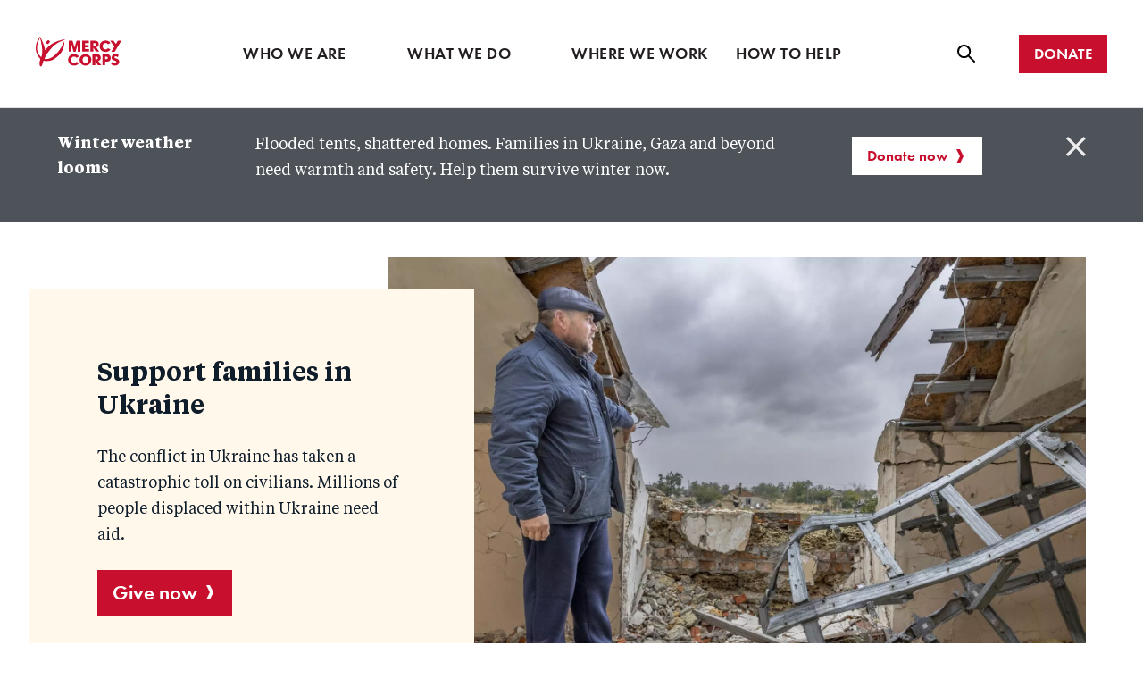

--- FILE ---
content_type: text/html; charset=UTF-8
request_url: https://europe.mercycorps.org/en-gb?cid=42&page=1
body_size: 38156
content:




<!DOCTYPE html>
<html lang="en-gb" dir="ltr" prefix="og: https://ogp.me/ns#" class="no-js">
<!--
    C0M0M0
   0MM0 0M0                                  C000000
  0MM0  0MM0        0MMM0              0000MMMMM00C
 0MM0    0MM0     0MMMMMM0       C00MMMMMM000     00
 MMM     0MMMC    0MMMMM0     00MMMMMMM00        0M0
0MM0      MMM0     0000C   00MMMMMMM00          0MMC
MMM       0MMM0         00MMMMMMM00            0MM0
MM0       CMMMM0      0MMMMMMMM0             C0MMM0
MM0        MMMMM    0MMMMMMMM0              0MMMMM
MM0        0MMMM0 0MMMMMMMM0               0MMMMM0
MM0        0MMMM00MMMMMMM0               CMMMMMM0
MMM0       0MMMMMMMMMMMM0               0MMMMMM0
0MMMC      0MMMMMMMMMM0               0MMMMMMMC
 0MM0      0MMMMMMMMM0              00MMMMMM0
  0MMMC    MMMMMMMM0C             00MMMMMM00
   0MMM0  0MMMMMMM0             00MMMMMM00
    0MMMM0MMMMMMM0           00MMMMMMM0
     C0MMMMMMMMM0        00MMMMMMMMM0
       0MMMMMMMM000000MMMMMMMMMMM0C
       0MMMMMMMMMMMMMMMMMMMM00C
       MMMMMM0C0000000000C
      0MMMMMM
      0MMMMM0
      0MMMMMC
       0MMM0
-->
  <head>
    <meta charset="utf-8" />
<link rel="canonical" href="https://europe.mercycorps.org/" />
<link rel="shortlink" href="https://europe.mercycorps.org/" />
<meta property="og:image:url" content="https://europe.mercycorps.org/sites/default/files/2019-12/MCbrand_Logo_Horizontal_WhiteOnRed.jpg" />
<meta property="og:image:secure_url" content="https://europe.mercycorps.org/sites/default/files/2019-12/MCbrand_Logo_Horizontal_WhiteOnRed.jpg" />
<meta name="twitter:image" content="https://europe.mercycorps.org/sites/default/files/2019-12/MCbrand_Logo_Horizontal_WhiteOnRed.jpg" />
<meta name="Generator" content="Drupal 10 (https://www.drupal.org)" />
<meta name="MobileOptimized" content="width" />
<meta name="HandheldFriendly" content="true" />
<meta name="viewport" content="width=device-width, initial-scale=1.0" />
<meta http-equiv="x-ua-compatible" content="ie=edge" />
<script async>var _conv_page_type = "";
            var _conv_category_id = "";
            var _conv_category_name = "";
            var _conv_product_sku = "";
            var _conv_product_name = "";
            var _conv_product_price = "";
            var _conv_customer_id = "";
            var _conv_custom_v1 = "";
            var _conv_custom_v2 = "";
            var _conv_custom_v3 = "";
            var _conv_custom_v4 = "";</script>
<script async src="https://cdn-4.convertexperiments.com/js/10041544-10041733.js"></script>
<link rel="icon" href="/themes/custom/gesso/dist/images/mc-favicon.ico" type="image/vnd.microsoft.icon" />
<link rel="alternate" hreflang="en" href="https://europe.mercycorps.org/" />
<script src="/sites/default/files/google_tag/europe_only/google_tag.script.js?t9dl31" defer></script>

    <title>Homepage | Mercy Corps</title>
    <link rel="stylesheet" media="all" href="/core/modules/system/css/components/align.module.css?t9dl31" />
<link rel="stylesheet" media="all" href="/core/modules/system/css/components/fieldgroup.module.css?t9dl31" />
<link rel="stylesheet" media="all" href="/core/modules/system/css/components/container-inline.module.css?t9dl31" />
<link rel="stylesheet" media="all" href="/core/modules/system/css/components/clearfix.module.css?t9dl31" />
<link rel="stylesheet" media="all" href="/core/modules/system/css/components/details.module.css?t9dl31" />
<link rel="stylesheet" media="all" href="/core/modules/system/css/components/hidden.module.css?t9dl31" />
<link rel="stylesheet" media="all" href="/core/modules/system/css/components/item-list.module.css?t9dl31" />
<link rel="stylesheet" media="all" href="/core/modules/system/css/components/js.module.css?t9dl31" />
<link rel="stylesheet" media="all" href="/core/modules/system/css/components/nowrap.module.css?t9dl31" />
<link rel="stylesheet" media="all" href="/core/modules/system/css/components/position-container.module.css?t9dl31" />
<link rel="stylesheet" media="all" href="/core/modules/system/css/components/reset-appearance.module.css?t9dl31" />
<link rel="stylesheet" media="all" href="/core/modules/system/css/components/resize.module.css?t9dl31" />
<link rel="stylesheet" media="all" href="/core/modules/system/css/components/system-status-counter.css?t9dl31" />
<link rel="stylesheet" media="all" href="/core/modules/system/css/components/system-status-report-counters.css?t9dl31" />
<link rel="stylesheet" media="all" href="/core/modules/system/css/components/system-status-report-general-info.css?t9dl31" />
<link rel="stylesheet" media="all" href="/core/modules/system/css/components/tablesort.module.css?t9dl31" />
<link rel="stylesheet" media="all" href="/core/modules/views/css/views.module.css?t9dl31" />
<link rel="stylesheet" media="all" href="/modules/custom/mc_customizations/css/gin-overrides.css?t9dl31" />
<link rel="stylesheet" media="all" href="/themes/custom/gesso/dist/css/alert.css?t9dl31" />
<link rel="stylesheet" media="all" href="/themes/custom/gesso/dist/css/styles.css?t9dl31" />

    <script type="text/javascript">(window.NREUM||(NREUM={})).init={privacy:{cookies_enabled:true},ajax:{deny_list:[]},feature_flags:["soft_nav"],distributed_tracing:{enabled:true}};(window.NREUM||(NREUM={})).loader_config={agentID:"772311630",accountID:"456454",trustKey:"456454",xpid:"UAMBVVNXGwQDUlBTAAEDVg==",licenseKey:"67f79ea04f",applicationID:"736117040",browserID:"772311630"};;/*! For license information please see nr-loader-spa-1.308.0.min.js.LICENSE.txt */
(()=>{var e,t,r={384:(e,t,r)=>{"use strict";r.d(t,{NT:()=>a,US:()=>u,Zm:()=>o,bQ:()=>d,dV:()=>c,pV:()=>l});var n=r(6154),i=r(1863),s=r(1910);const a={beacon:"bam.nr-data.net",errorBeacon:"bam.nr-data.net"};function o(){return n.gm.NREUM||(n.gm.NREUM={}),void 0===n.gm.newrelic&&(n.gm.newrelic=n.gm.NREUM),n.gm.NREUM}function c(){let e=o();return e.o||(e.o={ST:n.gm.setTimeout,SI:n.gm.setImmediate||n.gm.setInterval,CT:n.gm.clearTimeout,XHR:n.gm.XMLHttpRequest,REQ:n.gm.Request,EV:n.gm.Event,PR:n.gm.Promise,MO:n.gm.MutationObserver,FETCH:n.gm.fetch,WS:n.gm.WebSocket},(0,s.i)(...Object.values(e.o))),e}function d(e,t){let r=o();r.initializedAgents??={},t.initializedAt={ms:(0,i.t)(),date:new Date},r.initializedAgents[e]=t}function u(e,t){o()[e]=t}function l(){return function(){let e=o();const t=e.info||{};e.info={beacon:a.beacon,errorBeacon:a.errorBeacon,...t}}(),function(){let e=o();const t=e.init||{};e.init={...t}}(),c(),function(){let e=o();const t=e.loader_config||{};e.loader_config={...t}}(),o()}},782:(e,t,r)=>{"use strict";r.d(t,{T:()=>n});const n=r(860).K7.pageViewTiming},860:(e,t,r)=>{"use strict";r.d(t,{$J:()=>u,K7:()=>c,P3:()=>d,XX:()=>i,Yy:()=>o,df:()=>s,qY:()=>n,v4:()=>a});const n="events",i="jserrors",s="browser/blobs",a="rum",o="browser/logs",c={ajax:"ajax",genericEvents:"generic_events",jserrors:i,logging:"logging",metrics:"metrics",pageAction:"page_action",pageViewEvent:"page_view_event",pageViewTiming:"page_view_timing",sessionReplay:"session_replay",sessionTrace:"session_trace",softNav:"soft_navigations",spa:"spa"},d={[c.pageViewEvent]:1,[c.pageViewTiming]:2,[c.metrics]:3,[c.jserrors]:4,[c.spa]:5,[c.ajax]:6,[c.sessionTrace]:7,[c.softNav]:8,[c.sessionReplay]:9,[c.logging]:10,[c.genericEvents]:11},u={[c.pageViewEvent]:a,[c.pageViewTiming]:n,[c.ajax]:n,[c.spa]:n,[c.softNav]:n,[c.metrics]:i,[c.jserrors]:i,[c.sessionTrace]:s,[c.sessionReplay]:s,[c.logging]:o,[c.genericEvents]:"ins"}},944:(e,t,r)=>{"use strict";r.d(t,{R:()=>i});var n=r(3241);function i(e,t){"function"==typeof console.debug&&(console.debug("New Relic Warning: https://github.com/newrelic/newrelic-browser-agent/blob/main/docs/warning-codes.md#".concat(e),t),(0,n.W)({agentIdentifier:null,drained:null,type:"data",name:"warn",feature:"warn",data:{code:e,secondary:t}}))}},993:(e,t,r)=>{"use strict";r.d(t,{A$:()=>s,ET:()=>a,TZ:()=>o,p_:()=>i});var n=r(860);const i={ERROR:"ERROR",WARN:"WARN",INFO:"INFO",DEBUG:"DEBUG",TRACE:"TRACE"},s={OFF:0,ERROR:1,WARN:2,INFO:3,DEBUG:4,TRACE:5},a="log",o=n.K7.logging},1541:(e,t,r)=>{"use strict";r.d(t,{U:()=>i,f:()=>n});const n={MFE:"MFE",BA:"BA"};function i(e,t){if(2!==t?.harvestEndpointVersion)return{};const r=t.agentRef.runtime.appMetadata.agents[0].entityGuid;return e?{"source.id":e.id,"source.name":e.name,"source.type":e.type,"parent.id":e.parent?.id||r,"parent.type":e.parent?.type||n.BA}:{"entity.guid":r,appId:t.agentRef.info.applicationID}}},1687:(e,t,r)=>{"use strict";r.d(t,{Ak:()=>d,Ze:()=>h,x3:()=>u});var n=r(3241),i=r(7836),s=r(3606),a=r(860),o=r(2646);const c={};function d(e,t){const r={staged:!1,priority:a.P3[t]||0};l(e),c[e].get(t)||c[e].set(t,r)}function u(e,t){e&&c[e]&&(c[e].get(t)&&c[e].delete(t),p(e,t,!1),c[e].size&&f(e))}function l(e){if(!e)throw new Error("agentIdentifier required");c[e]||(c[e]=new Map)}function h(e="",t="feature",r=!1){if(l(e),!e||!c[e].get(t)||r)return p(e,t);c[e].get(t).staged=!0,f(e)}function f(e){const t=Array.from(c[e]);t.every(([e,t])=>t.staged)&&(t.sort((e,t)=>e[1].priority-t[1].priority),t.forEach(([t])=>{c[e].delete(t),p(e,t)}))}function p(e,t,r=!0){const a=e?i.ee.get(e):i.ee,c=s.i.handlers;if(!a.aborted&&a.backlog&&c){if((0,n.W)({agentIdentifier:e,type:"lifecycle",name:"drain",feature:t}),r){const e=a.backlog[t],r=c[t];if(r){for(let t=0;e&&t<e.length;++t)g(e[t],r);Object.entries(r).forEach(([e,t])=>{Object.values(t||{}).forEach(t=>{t[0]?.on&&t[0]?.context()instanceof o.y&&t[0].on(e,t[1])})})}}a.isolatedBacklog||delete c[t],a.backlog[t]=null,a.emit("drain-"+t,[])}}function g(e,t){var r=e[1];Object.values(t[r]||{}).forEach(t=>{var r=e[0];if(t[0]===r){var n=t[1],i=e[3],s=e[2];n.apply(i,s)}})}},1738:(e,t,r)=>{"use strict";r.d(t,{U:()=>f,Y:()=>h});var n=r(3241),i=r(9908),s=r(1863),a=r(944),o=r(5701),c=r(3969),d=r(8362),u=r(860),l=r(4261);function h(e,t,r,s){const h=s||r;!h||h[e]&&h[e]!==d.d.prototype[e]||(h[e]=function(){(0,i.p)(c.xV,["API/"+e+"/called"],void 0,u.K7.metrics,r.ee),(0,n.W)({agentIdentifier:r.agentIdentifier,drained:!!o.B?.[r.agentIdentifier],type:"data",name:"api",feature:l.Pl+e,data:{}});try{return t.apply(this,arguments)}catch(e){(0,a.R)(23,e)}})}function f(e,t,r,n,a){const o=e.info;null===r?delete o.jsAttributes[t]:o.jsAttributes[t]=r,(a||null===r)&&(0,i.p)(l.Pl+n,[(0,s.t)(),t,r],void 0,"session",e.ee)}},1741:(e,t,r)=>{"use strict";r.d(t,{W:()=>s});var n=r(944),i=r(4261);class s{#e(e,...t){if(this[e]!==s.prototype[e])return this[e](...t);(0,n.R)(35,e)}addPageAction(e,t){return this.#e(i.hG,e,t)}register(e){return this.#e(i.eY,e)}recordCustomEvent(e,t){return this.#e(i.fF,e,t)}setPageViewName(e,t){return this.#e(i.Fw,e,t)}setCustomAttribute(e,t,r){return this.#e(i.cD,e,t,r)}noticeError(e,t){return this.#e(i.o5,e,t)}setUserId(e,t=!1){return this.#e(i.Dl,e,t)}setApplicationVersion(e){return this.#e(i.nb,e)}setErrorHandler(e){return this.#e(i.bt,e)}addRelease(e,t){return this.#e(i.k6,e,t)}log(e,t){return this.#e(i.$9,e,t)}start(){return this.#e(i.d3)}finished(e){return this.#e(i.BL,e)}recordReplay(){return this.#e(i.CH)}pauseReplay(){return this.#e(i.Tb)}addToTrace(e){return this.#e(i.U2,e)}setCurrentRouteName(e){return this.#e(i.PA,e)}interaction(e){return this.#e(i.dT,e)}wrapLogger(e,t,r){return this.#e(i.Wb,e,t,r)}measure(e,t){return this.#e(i.V1,e,t)}consent(e){return this.#e(i.Pv,e)}}},1863:(e,t,r)=>{"use strict";function n(){return Math.floor(performance.now())}r.d(t,{t:()=>n})},1910:(e,t,r)=>{"use strict";r.d(t,{i:()=>s});var n=r(944);const i=new Map;function s(...e){return e.every(e=>{if(i.has(e))return i.get(e);const t="function"==typeof e?e.toString():"",r=t.includes("[native code]"),s=t.includes("nrWrapper");return r||s||(0,n.R)(64,e?.name||t),i.set(e,r),r})}},2555:(e,t,r)=>{"use strict";r.d(t,{D:()=>o,f:()=>a});var n=r(384),i=r(8122);const s={beacon:n.NT.beacon,errorBeacon:n.NT.errorBeacon,licenseKey:void 0,applicationID:void 0,sa:void 0,queueTime:void 0,applicationTime:void 0,ttGuid:void 0,user:void 0,account:void 0,product:void 0,extra:void 0,jsAttributes:{},userAttributes:void 0,atts:void 0,transactionName:void 0,tNamePlain:void 0};function a(e){try{return!!e.licenseKey&&!!e.errorBeacon&&!!e.applicationID}catch(e){return!1}}const o=e=>(0,i.a)(e,s)},2614:(e,t,r)=>{"use strict";r.d(t,{BB:()=>a,H3:()=>n,g:()=>d,iL:()=>c,tS:()=>o,uh:()=>i,wk:()=>s});const n="NRBA",i="SESSION",s=144e5,a=18e5,o={STARTED:"session-started",PAUSE:"session-pause",RESET:"session-reset",RESUME:"session-resume",UPDATE:"session-update"},c={SAME_TAB:"same-tab",CROSS_TAB:"cross-tab"},d={OFF:0,FULL:1,ERROR:2}},2646:(e,t,r)=>{"use strict";r.d(t,{y:()=>n});class n{constructor(e){this.contextId=e}}},2843:(e,t,r)=>{"use strict";r.d(t,{G:()=>s,u:()=>i});var n=r(3878);function i(e,t=!1,r,i){(0,n.DD)("visibilitychange",function(){if(t)return void("hidden"===document.visibilityState&&e());e(document.visibilityState)},r,i)}function s(e,t,r){(0,n.sp)("pagehide",e,t,r)}},3241:(e,t,r)=>{"use strict";r.d(t,{W:()=>s});var n=r(6154);const i="newrelic";function s(e={}){try{n.gm.dispatchEvent(new CustomEvent(i,{detail:e}))}catch(e){}}},3304:(e,t,r)=>{"use strict";r.d(t,{A:()=>s});var n=r(7836);const i=()=>{const e=new WeakSet;return(t,r)=>{if("object"==typeof r&&null!==r){if(e.has(r))return;e.add(r)}return r}};function s(e){try{return JSON.stringify(e,i())??""}catch(e){try{n.ee.emit("internal-error",[e])}catch(e){}return""}}},3333:(e,t,r)=>{"use strict";r.d(t,{$v:()=>u,TZ:()=>n,Xh:()=>c,Zp:()=>i,kd:()=>d,mq:()=>o,nf:()=>a,qN:()=>s});const n=r(860).K7.genericEvents,i=["auxclick","click","copy","keydown","paste","scrollend"],s=["focus","blur"],a=4,o=1e3,c=2e3,d=["PageAction","UserAction","BrowserPerformance"],u={RESOURCES:"experimental.resources",REGISTER:"register"}},3434:(e,t,r)=>{"use strict";r.d(t,{Jt:()=>s,YM:()=>d});var n=r(7836),i=r(5607);const s="nr@original:".concat(i.W),a=50;var o=Object.prototype.hasOwnProperty,c=!1;function d(e,t){return e||(e=n.ee),r.inPlace=function(e,t,n,i,s){n||(n="");const a="-"===n.charAt(0);for(let o=0;o<t.length;o++){const c=t[o],d=e[c];l(d)||(e[c]=r(d,a?c+n:n,i,c,s))}},r.flag=s,r;function r(t,r,n,c,d){return l(t)?t:(r||(r=""),nrWrapper[s]=t,function(e,t,r){if(Object.defineProperty&&Object.keys)try{return Object.keys(e).forEach(function(r){Object.defineProperty(t,r,{get:function(){return e[r]},set:function(t){return e[r]=t,t}})}),t}catch(e){u([e],r)}for(var n in e)o.call(e,n)&&(t[n]=e[n])}(t,nrWrapper,e),nrWrapper);function nrWrapper(){var s,o,l,h;let f;try{o=this,s=[...arguments],l="function"==typeof n?n(s,o):n||{}}catch(t){u([t,"",[s,o,c],l],e)}i(r+"start",[s,o,c],l,d);const p=performance.now();let g;try{return h=t.apply(o,s),g=performance.now(),h}catch(e){throw g=performance.now(),i(r+"err",[s,o,e],l,d),f=e,f}finally{const e=g-p,t={start:p,end:g,duration:e,isLongTask:e>=a,methodName:c,thrownError:f};t.isLongTask&&i("long-task",[t,o],l,d),i(r+"end",[s,o,h],l,d)}}}function i(r,n,i,s){if(!c||t){var a=c;c=!0;try{e.emit(r,n,i,t,s)}catch(t){u([t,r,n,i],e)}c=a}}}function u(e,t){t||(t=n.ee);try{t.emit("internal-error",e)}catch(e){}}function l(e){return!(e&&"function"==typeof e&&e.apply&&!e[s])}},3606:(e,t,r)=>{"use strict";r.d(t,{i:()=>s});var n=r(9908);s.on=a;var i=s.handlers={};function s(e,t,r,s){a(s||n.d,i,e,t,r)}function a(e,t,r,i,s){s||(s="feature"),e||(e=n.d);var a=t[s]=t[s]||{};(a[r]=a[r]||[]).push([e,i])}},3738:(e,t,r)=>{"use strict";r.d(t,{He:()=>i,Kp:()=>o,Lc:()=>d,Rz:()=>u,TZ:()=>n,bD:()=>s,d3:()=>a,jx:()=>l,sl:()=>h,uP:()=>c});const n=r(860).K7.sessionTrace,i="bstResource",s="resource",a="-start",o="-end",c="fn"+a,d="fn"+o,u="pushState",l=1e3,h=3e4},3785:(e,t,r)=>{"use strict";r.d(t,{R:()=>c,b:()=>d});var n=r(9908),i=r(1863),s=r(860),a=r(3969),o=r(993);function c(e,t,r={},c=o.p_.INFO,d=!0,u,l=(0,i.t)()){(0,n.p)(a.xV,["API/logging/".concat(c.toLowerCase(),"/called")],void 0,s.K7.metrics,e),(0,n.p)(o.ET,[l,t,r,c,d,u],void 0,s.K7.logging,e)}function d(e){return"string"==typeof e&&Object.values(o.p_).some(t=>t===e.toUpperCase().trim())}},3878:(e,t,r)=>{"use strict";function n(e,t){return{capture:e,passive:!1,signal:t}}function i(e,t,r=!1,i){window.addEventListener(e,t,n(r,i))}function s(e,t,r=!1,i){document.addEventListener(e,t,n(r,i))}r.d(t,{DD:()=>s,jT:()=>n,sp:()=>i})},3962:(e,t,r)=>{"use strict";r.d(t,{AM:()=>a,O2:()=>l,OV:()=>s,Qu:()=>h,TZ:()=>c,ih:()=>f,pP:()=>o,t1:()=>u,tC:()=>i,wD:()=>d});var n=r(860);const i=["click","keydown","submit"],s="popstate",a="api",o="initialPageLoad",c=n.K7.softNav,d=5e3,u=500,l={INITIAL_PAGE_LOAD:"",ROUTE_CHANGE:1,UNSPECIFIED:2},h={INTERACTION:1,AJAX:2,CUSTOM_END:3,CUSTOM_TRACER:4},f={IP:"in progress",PF:"pending finish",FIN:"finished",CAN:"cancelled"}},3969:(e,t,r)=>{"use strict";r.d(t,{TZ:()=>n,XG:()=>o,rs:()=>i,xV:()=>a,z_:()=>s});const n=r(860).K7.metrics,i="sm",s="cm",a="storeSupportabilityMetrics",o="storeEventMetrics"},4234:(e,t,r)=>{"use strict";r.d(t,{W:()=>s});var n=r(7836),i=r(1687);class s{constructor(e,t){this.agentIdentifier=e,this.ee=n.ee.get(e),this.featureName=t,this.blocked=!1}deregisterDrain(){(0,i.x3)(this.agentIdentifier,this.featureName)}}},4261:(e,t,r)=>{"use strict";r.d(t,{$9:()=>u,BL:()=>c,CH:()=>p,Dl:()=>R,Fw:()=>w,PA:()=>v,Pl:()=>n,Pv:()=>A,Tb:()=>h,U2:()=>a,V1:()=>E,Wb:()=>T,bt:()=>y,cD:()=>b,d3:()=>x,dT:()=>d,eY:()=>g,fF:()=>f,hG:()=>s,hw:()=>i,k6:()=>o,nb:()=>m,o5:()=>l});const n="api-",i=n+"ixn-",s="addPageAction",a="addToTrace",o="addRelease",c="finished",d="interaction",u="log",l="noticeError",h="pauseReplay",f="recordCustomEvent",p="recordReplay",g="register",m="setApplicationVersion",v="setCurrentRouteName",b="setCustomAttribute",y="setErrorHandler",w="setPageViewName",R="setUserId",x="start",T="wrapLogger",E="measure",A="consent"},5205:(e,t,r)=>{"use strict";r.d(t,{j:()=>S});var n=r(384),i=r(1741);var s=r(2555),a=r(3333);const o=e=>{if(!e||"string"!=typeof e)return!1;try{document.createDocumentFragment().querySelector(e)}catch{return!1}return!0};var c=r(2614),d=r(944),u=r(8122);const l="[data-nr-mask]",h=e=>(0,u.a)(e,(()=>{const e={feature_flags:[],experimental:{allow_registered_children:!1,resources:!1},mask_selector:"*",block_selector:"[data-nr-block]",mask_input_options:{color:!1,date:!1,"datetime-local":!1,email:!1,month:!1,number:!1,range:!1,search:!1,tel:!1,text:!1,time:!1,url:!1,week:!1,textarea:!1,select:!1,password:!0}};return{ajax:{deny_list:void 0,block_internal:!0,enabled:!0,autoStart:!0},api:{get allow_registered_children(){return e.feature_flags.includes(a.$v.REGISTER)||e.experimental.allow_registered_children},set allow_registered_children(t){e.experimental.allow_registered_children=t},duplicate_registered_data:!1},browser_consent_mode:{enabled:!1},distributed_tracing:{enabled:void 0,exclude_newrelic_header:void 0,cors_use_newrelic_header:void 0,cors_use_tracecontext_headers:void 0,allowed_origins:void 0},get feature_flags(){return e.feature_flags},set feature_flags(t){e.feature_flags=t},generic_events:{enabled:!0,autoStart:!0},harvest:{interval:30},jserrors:{enabled:!0,autoStart:!0},logging:{enabled:!0,autoStart:!0},metrics:{enabled:!0,autoStart:!0},obfuscate:void 0,page_action:{enabled:!0},page_view_event:{enabled:!0,autoStart:!0},page_view_timing:{enabled:!0,autoStart:!0},performance:{capture_marks:!1,capture_measures:!1,capture_detail:!0,resources:{get enabled(){return e.feature_flags.includes(a.$v.RESOURCES)||e.experimental.resources},set enabled(t){e.experimental.resources=t},asset_types:[],first_party_domains:[],ignore_newrelic:!0}},privacy:{cookies_enabled:!0},proxy:{assets:void 0,beacon:void 0},session:{expiresMs:c.wk,inactiveMs:c.BB},session_replay:{autoStart:!0,enabled:!1,preload:!1,sampling_rate:10,error_sampling_rate:100,collect_fonts:!1,inline_images:!1,fix_stylesheets:!0,mask_all_inputs:!0,get mask_text_selector(){return e.mask_selector},set mask_text_selector(t){o(t)?e.mask_selector="".concat(t,",").concat(l):""===t||null===t?e.mask_selector=l:(0,d.R)(5,t)},get block_class(){return"nr-block"},get ignore_class(){return"nr-ignore"},get mask_text_class(){return"nr-mask"},get block_selector(){return e.block_selector},set block_selector(t){o(t)?e.block_selector+=",".concat(t):""!==t&&(0,d.R)(6,t)},get mask_input_options(){return e.mask_input_options},set mask_input_options(t){t&&"object"==typeof t?e.mask_input_options={...t,password:!0}:(0,d.R)(7,t)}},session_trace:{enabled:!0,autoStart:!0},soft_navigations:{enabled:!0,autoStart:!0},spa:{enabled:!0,autoStart:!0},ssl:void 0,user_actions:{enabled:!0,elementAttributes:["id","className","tagName","type"]}}})());var f=r(6154),p=r(9324);let g=0;const m={buildEnv:p.F3,distMethod:p.Xs,version:p.xv,originTime:f.WN},v={consented:!1},b={appMetadata:{},get consented(){return this.session?.state?.consent||v.consented},set consented(e){v.consented=e},customTransaction:void 0,denyList:void 0,disabled:!1,harvester:void 0,isolatedBacklog:!1,isRecording:!1,loaderType:void 0,maxBytes:3e4,obfuscator:void 0,onerror:void 0,ptid:void 0,releaseIds:{},session:void 0,timeKeeper:void 0,registeredEntities:[],jsAttributesMetadata:{bytes:0},get harvestCount(){return++g}},y=e=>{const t=(0,u.a)(e,b),r=Object.keys(m).reduce((e,t)=>(e[t]={value:m[t],writable:!1,configurable:!0,enumerable:!0},e),{});return Object.defineProperties(t,r)};var w=r(5701);const R=e=>{const t=e.startsWith("http");e+="/",r.p=t?e:"https://"+e};var x=r(7836),T=r(3241);const E={accountID:void 0,trustKey:void 0,agentID:void 0,licenseKey:void 0,applicationID:void 0,xpid:void 0},A=e=>(0,u.a)(e,E),_=new Set;function S(e,t={},r,a){let{init:o,info:c,loader_config:d,runtime:u={},exposed:l=!0}=t;if(!c){const e=(0,n.pV)();o=e.init,c=e.info,d=e.loader_config}e.init=h(o||{}),e.loader_config=A(d||{}),c.jsAttributes??={},f.bv&&(c.jsAttributes.isWorker=!0),e.info=(0,s.D)(c);const p=e.init,g=[c.beacon,c.errorBeacon];_.has(e.agentIdentifier)||(p.proxy.assets&&(R(p.proxy.assets),g.push(p.proxy.assets)),p.proxy.beacon&&g.push(p.proxy.beacon),e.beacons=[...g],function(e){const t=(0,n.pV)();Object.getOwnPropertyNames(i.W.prototype).forEach(r=>{const n=i.W.prototype[r];if("function"!=typeof n||"constructor"===n)return;let s=t[r];e[r]&&!1!==e.exposed&&"micro-agent"!==e.runtime?.loaderType&&(t[r]=(...t)=>{const n=e[r](...t);return s?s(...t):n})})}(e),(0,n.US)("activatedFeatures",w.B)),u.denyList=[...p.ajax.deny_list||[],...p.ajax.block_internal?g:[]],u.ptid=e.agentIdentifier,u.loaderType=r,e.runtime=y(u),_.has(e.agentIdentifier)||(e.ee=x.ee.get(e.agentIdentifier),e.exposed=l,(0,T.W)({agentIdentifier:e.agentIdentifier,drained:!!w.B?.[e.agentIdentifier],type:"lifecycle",name:"initialize",feature:void 0,data:e.config})),_.add(e.agentIdentifier)}},5270:(e,t,r)=>{"use strict";r.d(t,{Aw:()=>a,SR:()=>s,rF:()=>o});var n=r(384),i=r(7767);function s(e){return!!(0,n.dV)().o.MO&&(0,i.V)(e)&&!0===e?.session_trace.enabled}function a(e){return!0===e?.session_replay.preload&&s(e)}function o(e,t){try{if("string"==typeof t?.type){if("password"===t.type.toLowerCase())return"*".repeat(e?.length||0);if(void 0!==t?.dataset?.nrUnmask||t?.classList?.contains("nr-unmask"))return e}}catch(e){}return"string"==typeof e?e.replace(/[\S]/g,"*"):"*".repeat(e?.length||0)}},5289:(e,t,r)=>{"use strict";r.d(t,{GG:()=>a,Qr:()=>c,sB:()=>o});var n=r(3878),i=r(6389);function s(){return"undefined"==typeof document||"complete"===document.readyState}function a(e,t){if(s())return e();const r=(0,i.J)(e),a=setInterval(()=>{s()&&(clearInterval(a),r())},500);(0,n.sp)("load",r,t)}function o(e){if(s())return e();(0,n.DD)("DOMContentLoaded",e)}function c(e){if(s())return e();(0,n.sp)("popstate",e)}},5607:(e,t,r)=>{"use strict";r.d(t,{W:()=>n});const n=(0,r(9566).bz)()},5701:(e,t,r)=>{"use strict";r.d(t,{B:()=>s,t:()=>a});var n=r(3241);const i=new Set,s={};function a(e,t){const r=t.agentIdentifier;s[r]??={},e&&"object"==typeof e&&(i.has(r)||(t.ee.emit("rumresp",[e]),s[r]=e,i.add(r),(0,n.W)({agentIdentifier:r,loaded:!0,drained:!0,type:"lifecycle",name:"load",feature:void 0,data:e})))}},6154:(e,t,r)=>{"use strict";r.d(t,{OF:()=>d,RI:()=>i,WN:()=>h,bv:()=>s,eN:()=>f,gm:()=>a,lR:()=>l,m:()=>c,mw:()=>o,sb:()=>u});var n=r(1863);const i="undefined"!=typeof window&&!!window.document,s="undefined"!=typeof WorkerGlobalScope&&("undefined"!=typeof self&&self instanceof WorkerGlobalScope&&self.navigator instanceof WorkerNavigator||"undefined"!=typeof globalThis&&globalThis instanceof WorkerGlobalScope&&globalThis.navigator instanceof WorkerNavigator),a=i?window:"undefined"!=typeof WorkerGlobalScope&&("undefined"!=typeof self&&self instanceof WorkerGlobalScope&&self||"undefined"!=typeof globalThis&&globalThis instanceof WorkerGlobalScope&&globalThis),o=Boolean("hidden"===a?.document?.visibilityState),c=""+a?.location,d=/iPad|iPhone|iPod/.test(a.navigator?.userAgent),u=d&&"undefined"==typeof SharedWorker,l=(()=>{const e=a.navigator?.userAgent?.match(/Firefox[/\s](\d+\.\d+)/);return Array.isArray(e)&&e.length>=2?+e[1]:0})(),h=Date.now()-(0,n.t)(),f=()=>"undefined"!=typeof PerformanceNavigationTiming&&a?.performance?.getEntriesByType("navigation")?.[0]?.responseStart},6344:(e,t,r)=>{"use strict";r.d(t,{BB:()=>u,Qb:()=>l,TZ:()=>i,Ug:()=>a,Vh:()=>s,_s:()=>o,bc:()=>d,yP:()=>c});var n=r(2614);const i=r(860).K7.sessionReplay,s="errorDuringReplay",a=.12,o={DomContentLoaded:0,Load:1,FullSnapshot:2,IncrementalSnapshot:3,Meta:4,Custom:5},c={[n.g.ERROR]:15e3,[n.g.FULL]:3e5,[n.g.OFF]:0},d={RESET:{message:"Session was reset",sm:"Reset"},IMPORT:{message:"Recorder failed to import",sm:"Import"},TOO_MANY:{message:"429: Too Many Requests",sm:"Too-Many"},TOO_BIG:{message:"Payload was too large",sm:"Too-Big"},CROSS_TAB:{message:"Session Entity was set to OFF on another tab",sm:"Cross-Tab"},ENTITLEMENTS:{message:"Session Replay is not allowed and will not be started",sm:"Entitlement"}},u=5e3,l={API:"api",RESUME:"resume",SWITCH_TO_FULL:"switchToFull",INITIALIZE:"initialize",PRELOAD:"preload"}},6389:(e,t,r)=>{"use strict";function n(e,t=500,r={}){const n=r?.leading||!1;let i;return(...r)=>{n&&void 0===i&&(e.apply(this,r),i=setTimeout(()=>{i=clearTimeout(i)},t)),n||(clearTimeout(i),i=setTimeout(()=>{e.apply(this,r)},t))}}function i(e){let t=!1;return(...r)=>{t||(t=!0,e.apply(this,r))}}r.d(t,{J:()=>i,s:()=>n})},6630:(e,t,r)=>{"use strict";r.d(t,{T:()=>n});const n=r(860).K7.pageViewEvent},6774:(e,t,r)=>{"use strict";r.d(t,{T:()=>n});const n=r(860).K7.jserrors},7295:(e,t,r)=>{"use strict";r.d(t,{Xv:()=>a,gX:()=>i,iW:()=>s});var n=[];function i(e){if(!e||s(e))return!1;if(0===n.length)return!0;if("*"===n[0].hostname)return!1;for(var t=0;t<n.length;t++){var r=n[t];if(r.hostname.test(e.hostname)&&r.pathname.test(e.pathname))return!1}return!0}function s(e){return void 0===e.hostname}function a(e){if(n=[],e&&e.length)for(var t=0;t<e.length;t++){let r=e[t];if(!r)continue;if("*"===r)return void(n=[{hostname:"*"}]);0===r.indexOf("http://")?r=r.substring(7):0===r.indexOf("https://")&&(r=r.substring(8));const i=r.indexOf("/");let s,a;i>0?(s=r.substring(0,i),a=r.substring(i)):(s=r,a="*");let[c]=s.split(":");n.push({hostname:o(c),pathname:o(a,!0)})}}function o(e,t=!1){const r=e.replace(/[.+?^${}()|[\]\\]/g,e=>"\\"+e).replace(/\*/g,".*?");return new RegExp((t?"^":"")+r+"$")}},7485:(e,t,r)=>{"use strict";r.d(t,{D:()=>i});var n=r(6154);function i(e){if(0===(e||"").indexOf("data:"))return{protocol:"data"};try{const t=new URL(e,location.href),r={port:t.port,hostname:t.hostname,pathname:t.pathname,search:t.search,protocol:t.protocol.slice(0,t.protocol.indexOf(":")),sameOrigin:t.protocol===n.gm?.location?.protocol&&t.host===n.gm?.location?.host};return r.port&&""!==r.port||("http:"===t.protocol&&(r.port="80"),"https:"===t.protocol&&(r.port="443")),r.pathname&&""!==r.pathname?r.pathname.startsWith("/")||(r.pathname="/".concat(r.pathname)):r.pathname="/",r}catch(e){return{}}}},7699:(e,t,r)=>{"use strict";r.d(t,{It:()=>s,KC:()=>o,No:()=>i,qh:()=>a});var n=r(860);const i=16e3,s=1e6,a="SESSION_ERROR",o={[n.K7.logging]:!0,[n.K7.genericEvents]:!1,[n.K7.jserrors]:!1,[n.K7.ajax]:!1}},7767:(e,t,r)=>{"use strict";r.d(t,{V:()=>i});var n=r(6154);const i=e=>n.RI&&!0===e?.privacy.cookies_enabled},7836:(e,t,r)=>{"use strict";r.d(t,{P:()=>o,ee:()=>c});var n=r(384),i=r(8990),s=r(2646),a=r(5607);const o="nr@context:".concat(a.W),c=function e(t,r){var n={},a={},u={},l=!1;try{l=16===r.length&&d.initializedAgents?.[r]?.runtime.isolatedBacklog}catch(e){}var h={on:p,addEventListener:p,removeEventListener:function(e,t){var r=n[e];if(!r)return;for(var i=0;i<r.length;i++)r[i]===t&&r.splice(i,1)},emit:function(e,r,n,i,s){!1!==s&&(s=!0);if(c.aborted&&!i)return;t&&s&&t.emit(e,r,n);var o=f(n);g(e).forEach(e=>{e.apply(o,r)});var d=v()[a[e]];d&&d.push([h,e,r,o]);return o},get:m,listeners:g,context:f,buffer:function(e,t){const r=v();if(t=t||"feature",h.aborted)return;Object.entries(e||{}).forEach(([e,n])=>{a[n]=t,t in r||(r[t]=[])})},abort:function(){h._aborted=!0,Object.keys(h.backlog).forEach(e=>{delete h.backlog[e]})},isBuffering:function(e){return!!v()[a[e]]},debugId:r,backlog:l?{}:t&&"object"==typeof t.backlog?t.backlog:{},isolatedBacklog:l};return Object.defineProperty(h,"aborted",{get:()=>{let e=h._aborted||!1;return e||(t&&(e=t.aborted),e)}}),h;function f(e){return e&&e instanceof s.y?e:e?(0,i.I)(e,o,()=>new s.y(o)):new s.y(o)}function p(e,t){n[e]=g(e).concat(t)}function g(e){return n[e]||[]}function m(t){return u[t]=u[t]||e(h,t)}function v(){return h.backlog}}(void 0,"globalEE"),d=(0,n.Zm)();d.ee||(d.ee=c)},8122:(e,t,r)=>{"use strict";r.d(t,{a:()=>i});var n=r(944);function i(e,t){try{if(!e||"object"!=typeof e)return(0,n.R)(3);if(!t||"object"!=typeof t)return(0,n.R)(4);const r=Object.create(Object.getPrototypeOf(t),Object.getOwnPropertyDescriptors(t)),s=0===Object.keys(r).length?e:r;for(let a in s)if(void 0!==e[a])try{if(null===e[a]){r[a]=null;continue}Array.isArray(e[a])&&Array.isArray(t[a])?r[a]=Array.from(new Set([...e[a],...t[a]])):"object"==typeof e[a]&&"object"==typeof t[a]?r[a]=i(e[a],t[a]):r[a]=e[a]}catch(e){r[a]||(0,n.R)(1,e)}return r}catch(e){(0,n.R)(2,e)}}},8139:(e,t,r)=>{"use strict";r.d(t,{u:()=>h});var n=r(7836),i=r(3434),s=r(8990),a=r(6154);const o={},c=a.gm.XMLHttpRequest,d="addEventListener",u="removeEventListener",l="nr@wrapped:".concat(n.P);function h(e){var t=function(e){return(e||n.ee).get("events")}(e);if(o[t.debugId]++)return t;o[t.debugId]=1;var r=(0,i.YM)(t,!0);function h(e){r.inPlace(e,[d,u],"-",p)}function p(e,t){return e[1]}return"getPrototypeOf"in Object&&(a.RI&&f(document,h),c&&f(c.prototype,h),f(a.gm,h)),t.on(d+"-start",function(e,t){var n=e[1];if(null!==n&&("function"==typeof n||"object"==typeof n)&&"newrelic"!==e[0]){var i=(0,s.I)(n,l,function(){var e={object:function(){if("function"!=typeof n.handleEvent)return;return n.handleEvent.apply(n,arguments)},function:n}[typeof n];return e?r(e,"fn-",null,e.name||"anonymous"):n});this.wrapped=e[1]=i}}),t.on(u+"-start",function(e){e[1]=this.wrapped||e[1]}),t}function f(e,t,...r){let n=e;for(;"object"==typeof n&&!Object.prototype.hasOwnProperty.call(n,d);)n=Object.getPrototypeOf(n);n&&t(n,...r)}},8362:(e,t,r)=>{"use strict";r.d(t,{d:()=>s});var n=r(9566),i=r(1741);class s extends i.W{agentIdentifier=(0,n.LA)(16)}},8374:(e,t,r)=>{r.nc=(()=>{try{return document?.currentScript?.nonce}catch(e){}return""})()},8990:(e,t,r)=>{"use strict";r.d(t,{I:()=>i});var n=Object.prototype.hasOwnProperty;function i(e,t,r){if(n.call(e,t))return e[t];var i=r();if(Object.defineProperty&&Object.keys)try{return Object.defineProperty(e,t,{value:i,writable:!0,enumerable:!1}),i}catch(e){}return e[t]=i,i}},9119:(e,t,r)=>{"use strict";r.d(t,{L:()=>s});var n=/([^?#]*)[^#]*(#[^?]*|$).*/,i=/([^?#]*)().*/;function s(e,t){return e?e.replace(t?n:i,"$1$2"):e}},9300:(e,t,r)=>{"use strict";r.d(t,{T:()=>n});const n=r(860).K7.ajax},9324:(e,t,r)=>{"use strict";r.d(t,{AJ:()=>a,F3:()=>i,Xs:()=>s,Yq:()=>o,xv:()=>n});const n="1.308.0",i="PROD",s="CDN",a="@newrelic/rrweb",o="1.0.1"},9566:(e,t,r)=>{"use strict";r.d(t,{LA:()=>o,ZF:()=>c,bz:()=>a,el:()=>d});var n=r(6154);const i="xxxxxxxx-xxxx-4xxx-yxxx-xxxxxxxxxxxx";function s(e,t){return e?15&e[t]:16*Math.random()|0}function a(){const e=n.gm?.crypto||n.gm?.msCrypto;let t,r=0;return e&&e.getRandomValues&&(t=e.getRandomValues(new Uint8Array(30))),i.split("").map(e=>"x"===e?s(t,r++).toString(16):"y"===e?(3&s()|8).toString(16):e).join("")}function o(e){const t=n.gm?.crypto||n.gm?.msCrypto;let r,i=0;t&&t.getRandomValues&&(r=t.getRandomValues(new Uint8Array(e)));const a=[];for(var o=0;o<e;o++)a.push(s(r,i++).toString(16));return a.join("")}function c(){return o(16)}function d(){return o(32)}},9908:(e,t,r)=>{"use strict";r.d(t,{d:()=>n,p:()=>i});var n=r(7836).ee.get("handle");function i(e,t,r,i,s){s?(s.buffer([e],i),s.emit(e,t,r)):(n.buffer([e],i),n.emit(e,t,r))}}},n={};function i(e){var t=n[e];if(void 0!==t)return t.exports;var s=n[e]={exports:{}};return r[e](s,s.exports,i),s.exports}i.m=r,i.d=(e,t)=>{for(var r in t)i.o(t,r)&&!i.o(e,r)&&Object.defineProperty(e,r,{enumerable:!0,get:t[r]})},i.f={},i.e=e=>Promise.all(Object.keys(i.f).reduce((t,r)=>(i.f[r](e,t),t),[])),i.u=e=>({212:"nr-spa-compressor",249:"nr-spa-recorder",478:"nr-spa"}[e]+"-1.308.0.min.js"),i.o=(e,t)=>Object.prototype.hasOwnProperty.call(e,t),e={},t="NRBA-1.308.0.PROD:",i.l=(r,n,s,a)=>{if(e[r])e[r].push(n);else{var o,c;if(void 0!==s)for(var d=document.getElementsByTagName("script"),u=0;u<d.length;u++){var l=d[u];if(l.getAttribute("src")==r||l.getAttribute("data-webpack")==t+s){o=l;break}}if(!o){c=!0;var h={478:"sha512-RSfSVnmHk59T/uIPbdSE0LPeqcEdF4/+XhfJdBuccH5rYMOEZDhFdtnh6X6nJk7hGpzHd9Ujhsy7lZEz/ORYCQ==",249:"sha512-ehJXhmntm85NSqW4MkhfQqmeKFulra3klDyY0OPDUE+sQ3GokHlPh1pmAzuNy//3j4ac6lzIbmXLvGQBMYmrkg==",212:"sha512-B9h4CR46ndKRgMBcK+j67uSR2RCnJfGefU+A7FrgR/k42ovXy5x/MAVFiSvFxuVeEk/pNLgvYGMp1cBSK/G6Fg=="};(o=document.createElement("script")).charset="utf-8",i.nc&&o.setAttribute("nonce",i.nc),o.setAttribute("data-webpack",t+s),o.src=r,0!==o.src.indexOf(window.location.origin+"/")&&(o.crossOrigin="anonymous"),h[a]&&(o.integrity=h[a])}e[r]=[n];var f=(t,n)=>{o.onerror=o.onload=null,clearTimeout(p);var i=e[r];if(delete e[r],o.parentNode&&o.parentNode.removeChild(o),i&&i.forEach(e=>e(n)),t)return t(n)},p=setTimeout(f.bind(null,void 0,{type:"timeout",target:o}),12e4);o.onerror=f.bind(null,o.onerror),o.onload=f.bind(null,o.onload),c&&document.head.appendChild(o)}},i.r=e=>{"undefined"!=typeof Symbol&&Symbol.toStringTag&&Object.defineProperty(e,Symbol.toStringTag,{value:"Module"}),Object.defineProperty(e,"__esModule",{value:!0})},i.p="https://js-agent.newrelic.com/",(()=>{var e={38:0,788:0};i.f.j=(t,r)=>{var n=i.o(e,t)?e[t]:void 0;if(0!==n)if(n)r.push(n[2]);else{var s=new Promise((r,i)=>n=e[t]=[r,i]);r.push(n[2]=s);var a=i.p+i.u(t),o=new Error;i.l(a,r=>{if(i.o(e,t)&&(0!==(n=e[t])&&(e[t]=void 0),n)){var s=r&&("load"===r.type?"missing":r.type),a=r&&r.target&&r.target.src;o.message="Loading chunk "+t+" failed: ("+s+": "+a+")",o.name="ChunkLoadError",o.type=s,o.request=a,n[1](o)}},"chunk-"+t,t)}};var t=(t,r)=>{var n,s,[a,o,c]=r,d=0;if(a.some(t=>0!==e[t])){for(n in o)i.o(o,n)&&(i.m[n]=o[n]);if(c)c(i)}for(t&&t(r);d<a.length;d++)s=a[d],i.o(e,s)&&e[s]&&e[s][0](),e[s]=0},r=self["webpackChunk:NRBA-1.308.0.PROD"]=self["webpackChunk:NRBA-1.308.0.PROD"]||[];r.forEach(t.bind(null,0)),r.push=t.bind(null,r.push.bind(r))})(),(()=>{"use strict";i(8374);var e=i(8362),t=i(860);const r=Object.values(t.K7);var n=i(5205);var s=i(9908),a=i(1863),o=i(4261),c=i(1738);var d=i(1687),u=i(4234),l=i(5289),h=i(6154),f=i(944),p=i(5270),g=i(7767),m=i(6389),v=i(7699);class b extends u.W{constructor(e,t){super(e.agentIdentifier,t),this.agentRef=e,this.abortHandler=void 0,this.featAggregate=void 0,this.loadedSuccessfully=void 0,this.onAggregateImported=new Promise(e=>{this.loadedSuccessfully=e}),this.deferred=Promise.resolve(),!1===e.init[this.featureName].autoStart?this.deferred=new Promise((t,r)=>{this.ee.on("manual-start-all",(0,m.J)(()=>{(0,d.Ak)(e.agentIdentifier,this.featureName),t()}))}):(0,d.Ak)(e.agentIdentifier,t)}importAggregator(e,t,r={}){if(this.featAggregate)return;const n=async()=>{let n;await this.deferred;try{if((0,g.V)(e.init)){const{setupAgentSession:t}=await i.e(478).then(i.bind(i,8766));n=t(e)}}catch(e){(0,f.R)(20,e),this.ee.emit("internal-error",[e]),(0,s.p)(v.qh,[e],void 0,this.featureName,this.ee)}try{if(!this.#t(this.featureName,n,e.init))return(0,d.Ze)(this.agentIdentifier,this.featureName),void this.loadedSuccessfully(!1);const{Aggregate:i}=await t();this.featAggregate=new i(e,r),e.runtime.harvester.initializedAggregates.push(this.featAggregate),this.loadedSuccessfully(!0)}catch(e){(0,f.R)(34,e),this.abortHandler?.(),(0,d.Ze)(this.agentIdentifier,this.featureName,!0),this.loadedSuccessfully(!1),this.ee&&this.ee.abort()}};h.RI?(0,l.GG)(()=>n(),!0):n()}#t(e,r,n){if(this.blocked)return!1;switch(e){case t.K7.sessionReplay:return(0,p.SR)(n)&&!!r;case t.K7.sessionTrace:return!!r;default:return!0}}}var y=i(6630),w=i(2614),R=i(3241);class x extends b{static featureName=y.T;constructor(e){var t;super(e,y.T),this.setupInspectionEvents(e.agentIdentifier),t=e,(0,c.Y)(o.Fw,function(e,r){"string"==typeof e&&("/"!==e.charAt(0)&&(e="/"+e),t.runtime.customTransaction=(r||"http://custom.transaction")+e,(0,s.p)(o.Pl+o.Fw,[(0,a.t)()],void 0,void 0,t.ee))},t),this.importAggregator(e,()=>i.e(478).then(i.bind(i,2467)))}setupInspectionEvents(e){const t=(t,r)=>{t&&(0,R.W)({agentIdentifier:e,timeStamp:t.timeStamp,loaded:"complete"===t.target.readyState,type:"window",name:r,data:t.target.location+""})};(0,l.sB)(e=>{t(e,"DOMContentLoaded")}),(0,l.GG)(e=>{t(e,"load")}),(0,l.Qr)(e=>{t(e,"navigate")}),this.ee.on(w.tS.UPDATE,(t,r)=>{(0,R.W)({agentIdentifier:e,type:"lifecycle",name:"session",data:r})})}}var T=i(384);class E extends e.d{constructor(e){var t;(super(),h.gm)?(this.features={},(0,T.bQ)(this.agentIdentifier,this),this.desiredFeatures=new Set(e.features||[]),this.desiredFeatures.add(x),(0,n.j)(this,e,e.loaderType||"agent"),t=this,(0,c.Y)(o.cD,function(e,r,n=!1){if("string"==typeof e){if(["string","number","boolean"].includes(typeof r)||null===r)return(0,c.U)(t,e,r,o.cD,n);(0,f.R)(40,typeof r)}else(0,f.R)(39,typeof e)},t),function(e){(0,c.Y)(o.Dl,function(t,r=!1){if("string"!=typeof t&&null!==t)return void(0,f.R)(41,typeof t);const n=e.info.jsAttributes["enduser.id"];r&&null!=n&&n!==t?(0,s.p)(o.Pl+"setUserIdAndResetSession",[t],void 0,"session",e.ee):(0,c.U)(e,"enduser.id",t,o.Dl,!0)},e)}(this),function(e){(0,c.Y)(o.nb,function(t){if("string"==typeof t||null===t)return(0,c.U)(e,"application.version",t,o.nb,!1);(0,f.R)(42,typeof t)},e)}(this),function(e){(0,c.Y)(o.d3,function(){e.ee.emit("manual-start-all")},e)}(this),function(e){(0,c.Y)(o.Pv,function(t=!0){if("boolean"==typeof t){if((0,s.p)(o.Pl+o.Pv,[t],void 0,"session",e.ee),e.runtime.consented=t,t){const t=e.features.page_view_event;t.onAggregateImported.then(e=>{const r=t.featAggregate;e&&!r.sentRum&&r.sendRum()})}}else(0,f.R)(65,typeof t)},e)}(this),this.run()):(0,f.R)(21)}get config(){return{info:this.info,init:this.init,loader_config:this.loader_config,runtime:this.runtime}}get api(){return this}run(){try{const e=function(e){const t={};return r.forEach(r=>{t[r]=!!e[r]?.enabled}),t}(this.init),n=[...this.desiredFeatures];n.sort((e,r)=>t.P3[e.featureName]-t.P3[r.featureName]),n.forEach(r=>{if(!e[r.featureName]&&r.featureName!==t.K7.pageViewEvent)return;if(r.featureName===t.K7.spa)return void(0,f.R)(67);const n=function(e){switch(e){case t.K7.ajax:return[t.K7.jserrors];case t.K7.sessionTrace:return[t.K7.ajax,t.K7.pageViewEvent];case t.K7.sessionReplay:return[t.K7.sessionTrace];case t.K7.pageViewTiming:return[t.K7.pageViewEvent];default:return[]}}(r.featureName).filter(e=>!(e in this.features));n.length>0&&(0,f.R)(36,{targetFeature:r.featureName,missingDependencies:n}),this.features[r.featureName]=new r(this)})}catch(e){(0,f.R)(22,e);for(const e in this.features)this.features[e].abortHandler?.();const t=(0,T.Zm)();delete t.initializedAgents[this.agentIdentifier]?.features,delete this.sharedAggregator;return t.ee.get(this.agentIdentifier).abort(),!1}}}var A=i(2843),_=i(782);class S extends b{static featureName=_.T;constructor(e){super(e,_.T),h.RI&&((0,A.u)(()=>(0,s.p)("docHidden",[(0,a.t)()],void 0,_.T,this.ee),!0),(0,A.G)(()=>(0,s.p)("winPagehide",[(0,a.t)()],void 0,_.T,this.ee)),this.importAggregator(e,()=>i.e(478).then(i.bind(i,9917))))}}var O=i(3969);class I extends b{static featureName=O.TZ;constructor(e){super(e,O.TZ),h.RI&&document.addEventListener("securitypolicyviolation",e=>{(0,s.p)(O.xV,["Generic/CSPViolation/Detected"],void 0,this.featureName,this.ee)}),this.importAggregator(e,()=>i.e(478).then(i.bind(i,6555)))}}var N=i(6774),P=i(3878),k=i(3304);class D{constructor(e,t,r,n,i){this.name="UncaughtError",this.message="string"==typeof e?e:(0,k.A)(e),this.sourceURL=t,this.line=r,this.column=n,this.__newrelic=i}}function C(e){return M(e)?e:new D(void 0!==e?.message?e.message:e,e?.filename||e?.sourceURL,e?.lineno||e?.line,e?.colno||e?.col,e?.__newrelic,e?.cause)}function j(e){const t="Unhandled Promise Rejection: ";if(!e?.reason)return;if(M(e.reason)){try{e.reason.message.startsWith(t)||(e.reason.message=t+e.reason.message)}catch(e){}return C(e.reason)}const r=C(e.reason);return(r.message||"").startsWith(t)||(r.message=t+r.message),r}function L(e){if(e.error instanceof SyntaxError&&!/:\d+$/.test(e.error.stack?.trim())){const t=new D(e.message,e.filename,e.lineno,e.colno,e.error.__newrelic,e.cause);return t.name=SyntaxError.name,t}return M(e.error)?e.error:C(e)}function M(e){return e instanceof Error&&!!e.stack}function H(e,r,n,i,o=(0,a.t)()){"string"==typeof e&&(e=new Error(e)),(0,s.p)("err",[e,o,!1,r,n.runtime.isRecording,void 0,i],void 0,t.K7.jserrors,n.ee),(0,s.p)("uaErr",[],void 0,t.K7.genericEvents,n.ee)}var B=i(1541),K=i(993),W=i(3785);function U(e,{customAttributes:t={},level:r=K.p_.INFO}={},n,i,s=(0,a.t)()){(0,W.R)(n.ee,e,t,r,!1,i,s)}function F(e,r,n,i,c=(0,a.t)()){(0,s.p)(o.Pl+o.hG,[c,e,r,i],void 0,t.K7.genericEvents,n.ee)}function V(e,r,n,i,c=(0,a.t)()){const{start:d,end:u,customAttributes:l}=r||{},h={customAttributes:l||{}};if("object"!=typeof h.customAttributes||"string"!=typeof e||0===e.length)return void(0,f.R)(57);const p=(e,t)=>null==e?t:"number"==typeof e?e:e instanceof PerformanceMark?e.startTime:Number.NaN;if(h.start=p(d,0),h.end=p(u,c),Number.isNaN(h.start)||Number.isNaN(h.end))(0,f.R)(57);else{if(h.duration=h.end-h.start,!(h.duration<0))return(0,s.p)(o.Pl+o.V1,[h,e,i],void 0,t.K7.genericEvents,n.ee),h;(0,f.R)(58)}}function G(e,r={},n,i,c=(0,a.t)()){(0,s.p)(o.Pl+o.fF,[c,e,r,i],void 0,t.K7.genericEvents,n.ee)}function z(e){(0,c.Y)(o.eY,function(t){return Y(e,t)},e)}function Y(e,r,n){(0,f.R)(54,"newrelic.register"),r||={},r.type=B.f.MFE,r.licenseKey||=e.info.licenseKey,r.blocked=!1,r.parent=n||{},Array.isArray(r.tags)||(r.tags=[]);const i={};r.tags.forEach(e=>{"name"!==e&&"id"!==e&&(i["source.".concat(e)]=!0)}),r.isolated??=!0;let o=()=>{};const c=e.runtime.registeredEntities;if(!r.isolated){const e=c.find(({metadata:{target:{id:e}}})=>e===r.id&&!r.isolated);if(e)return e}const d=e=>{r.blocked=!0,o=e};function u(e){return"string"==typeof e&&!!e.trim()&&e.trim().length<501||"number"==typeof e}e.init.api.allow_registered_children||d((0,m.J)(()=>(0,f.R)(55))),u(r.id)&&u(r.name)||d((0,m.J)(()=>(0,f.R)(48,r)));const l={addPageAction:(t,n={})=>g(F,[t,{...i,...n},e],r),deregister:()=>{d((0,m.J)(()=>(0,f.R)(68)))},log:(t,n={})=>g(U,[t,{...n,customAttributes:{...i,...n.customAttributes||{}}},e],r),measure:(t,n={})=>g(V,[t,{...n,customAttributes:{...i,...n.customAttributes||{}}},e],r),noticeError:(t,n={})=>g(H,[t,{...i,...n},e],r),register:(t={})=>g(Y,[e,t],l.metadata.target),recordCustomEvent:(t,n={})=>g(G,[t,{...i,...n},e],r),setApplicationVersion:e=>p("application.version",e),setCustomAttribute:(e,t)=>p(e,t),setUserId:e=>p("enduser.id",e),metadata:{customAttributes:i,target:r}},h=()=>(r.blocked&&o(),r.blocked);h()||c.push(l);const p=(e,t)=>{h()||(i[e]=t)},g=(r,n,i)=>{if(h())return;const o=(0,a.t)();(0,s.p)(O.xV,["API/register/".concat(r.name,"/called")],void 0,t.K7.metrics,e.ee);try{if(e.init.api.duplicate_registered_data&&"register"!==r.name){let e=n;if(n[1]instanceof Object){const t={"child.id":i.id,"child.type":i.type};e="customAttributes"in n[1]?[n[0],{...n[1],customAttributes:{...n[1].customAttributes,...t}},...n.slice(2)]:[n[0],{...n[1],...t},...n.slice(2)]}r(...e,void 0,o)}return r(...n,i,o)}catch(e){(0,f.R)(50,e)}};return l}class Z extends b{static featureName=N.T;constructor(e){var t;super(e,N.T),t=e,(0,c.Y)(o.o5,(e,r)=>H(e,r,t),t),function(e){(0,c.Y)(o.bt,function(t){e.runtime.onerror=t},e)}(e),function(e){let t=0;(0,c.Y)(o.k6,function(e,r){++t>10||(this.runtime.releaseIds[e.slice(-200)]=(""+r).slice(-200))},e)}(e),z(e);try{this.removeOnAbort=new AbortController}catch(e){}this.ee.on("internal-error",(t,r)=>{this.abortHandler&&(0,s.p)("ierr",[C(t),(0,a.t)(),!0,{},e.runtime.isRecording,r],void 0,this.featureName,this.ee)}),h.gm.addEventListener("unhandledrejection",t=>{this.abortHandler&&(0,s.p)("err",[j(t),(0,a.t)(),!1,{unhandledPromiseRejection:1},e.runtime.isRecording],void 0,this.featureName,this.ee)},(0,P.jT)(!1,this.removeOnAbort?.signal)),h.gm.addEventListener("error",t=>{this.abortHandler&&(0,s.p)("err",[L(t),(0,a.t)(),!1,{},e.runtime.isRecording],void 0,this.featureName,this.ee)},(0,P.jT)(!1,this.removeOnAbort?.signal)),this.abortHandler=this.#r,this.importAggregator(e,()=>i.e(478).then(i.bind(i,2176)))}#r(){this.removeOnAbort?.abort(),this.abortHandler=void 0}}var q=i(8990);let X=1;function J(e){const t=typeof e;return!e||"object"!==t&&"function"!==t?-1:e===h.gm?0:(0,q.I)(e,"nr@id",function(){return X++})}function Q(e){if("string"==typeof e&&e.length)return e.length;if("object"==typeof e){if("undefined"!=typeof ArrayBuffer&&e instanceof ArrayBuffer&&e.byteLength)return e.byteLength;if("undefined"!=typeof Blob&&e instanceof Blob&&e.size)return e.size;if(!("undefined"!=typeof FormData&&e instanceof FormData))try{return(0,k.A)(e).length}catch(e){return}}}var ee=i(8139),te=i(7836),re=i(3434);const ne={},ie=["open","send"];function se(e){var t=e||te.ee;const r=function(e){return(e||te.ee).get("xhr")}(t);if(void 0===h.gm.XMLHttpRequest)return r;if(ne[r.debugId]++)return r;ne[r.debugId]=1,(0,ee.u)(t);var n=(0,re.YM)(r),i=h.gm.XMLHttpRequest,s=h.gm.MutationObserver,a=h.gm.Promise,o=h.gm.setInterval,c="readystatechange",d=["onload","onerror","onabort","onloadstart","onloadend","onprogress","ontimeout"],u=[],l=h.gm.XMLHttpRequest=function(e){const t=new i(e),s=r.context(t);try{r.emit("new-xhr",[t],s),t.addEventListener(c,(a=s,function(){var e=this;e.readyState>3&&!a.resolved&&(a.resolved=!0,r.emit("xhr-resolved",[],e)),n.inPlace(e,d,"fn-",y)}),(0,P.jT)(!1))}catch(e){(0,f.R)(15,e);try{r.emit("internal-error",[e])}catch(e){}}var a;return t};function p(e,t){n.inPlace(t,["onreadystatechange"],"fn-",y)}if(function(e,t){for(var r in e)t[r]=e[r]}(i,l),l.prototype=i.prototype,n.inPlace(l.prototype,ie,"-xhr-",y),r.on("send-xhr-start",function(e,t){p(e,t),function(e){u.push(e),s&&(g?g.then(b):o?o(b):(m=-m,v.data=m))}(t)}),r.on("open-xhr-start",p),s){var g=a&&a.resolve();if(!o&&!a){var m=1,v=document.createTextNode(m);new s(b).observe(v,{characterData:!0})}}else t.on("fn-end",function(e){e[0]&&e[0].type===c||b()});function b(){for(var e=0;e<u.length;e++)p(0,u[e]);u.length&&(u=[])}function y(e,t){return t}return r}var ae="fetch-",oe=ae+"body-",ce=["arrayBuffer","blob","json","text","formData"],de=h.gm.Request,ue=h.gm.Response,le="prototype";const he={};function fe(e){const t=function(e){return(e||te.ee).get("fetch")}(e);if(!(de&&ue&&h.gm.fetch))return t;if(he[t.debugId]++)return t;function r(e,r,n){var i=e[r];"function"==typeof i&&(e[r]=function(){var e,r=[...arguments],s={};t.emit(n+"before-start",[r],s),s[te.P]&&s[te.P].dt&&(e=s[te.P].dt);var a=i.apply(this,r);return t.emit(n+"start",[r,e],a),a.then(function(e){return t.emit(n+"end",[null,e],a),e},function(e){throw t.emit(n+"end",[e],a),e})})}return he[t.debugId]=1,ce.forEach(e=>{r(de[le],e,oe),r(ue[le],e,oe)}),r(h.gm,"fetch",ae),t.on(ae+"end",function(e,r){var n=this;if(r){var i=r.headers.get("content-length");null!==i&&(n.rxSize=i),t.emit(ae+"done",[null,r],n)}else t.emit(ae+"done",[e],n)}),t}var pe=i(7485),ge=i(9566);class me{constructor(e){this.agentRef=e}generateTracePayload(e){const t=this.agentRef.loader_config;if(!this.shouldGenerateTrace(e)||!t)return null;var r=(t.accountID||"").toString()||null,n=(t.agentID||"").toString()||null,i=(t.trustKey||"").toString()||null;if(!r||!n)return null;var s=(0,ge.ZF)(),a=(0,ge.el)(),o=Date.now(),c={spanId:s,traceId:a,timestamp:o};return(e.sameOrigin||this.isAllowedOrigin(e)&&this.useTraceContextHeadersForCors())&&(c.traceContextParentHeader=this.generateTraceContextParentHeader(s,a),c.traceContextStateHeader=this.generateTraceContextStateHeader(s,o,r,n,i)),(e.sameOrigin&&!this.excludeNewrelicHeader()||!e.sameOrigin&&this.isAllowedOrigin(e)&&this.useNewrelicHeaderForCors())&&(c.newrelicHeader=this.generateTraceHeader(s,a,o,r,n,i)),c}generateTraceContextParentHeader(e,t){return"00-"+t+"-"+e+"-01"}generateTraceContextStateHeader(e,t,r,n,i){return i+"@nr=0-1-"+r+"-"+n+"-"+e+"----"+t}generateTraceHeader(e,t,r,n,i,s){if(!("function"==typeof h.gm?.btoa))return null;var a={v:[0,1],d:{ty:"Browser",ac:n,ap:i,id:e,tr:t,ti:r}};return s&&n!==s&&(a.d.tk=s),btoa((0,k.A)(a))}shouldGenerateTrace(e){return this.agentRef.init?.distributed_tracing?.enabled&&this.isAllowedOrigin(e)}isAllowedOrigin(e){var t=!1;const r=this.agentRef.init?.distributed_tracing;if(e.sameOrigin)t=!0;else if(r?.allowed_origins instanceof Array)for(var n=0;n<r.allowed_origins.length;n++){var i=(0,pe.D)(r.allowed_origins[n]);if(e.hostname===i.hostname&&e.protocol===i.protocol&&e.port===i.port){t=!0;break}}return t}excludeNewrelicHeader(){var e=this.agentRef.init?.distributed_tracing;return!!e&&!!e.exclude_newrelic_header}useNewrelicHeaderForCors(){var e=this.agentRef.init?.distributed_tracing;return!!e&&!1!==e.cors_use_newrelic_header}useTraceContextHeadersForCors(){var e=this.agentRef.init?.distributed_tracing;return!!e&&!!e.cors_use_tracecontext_headers}}var ve=i(9300),be=i(7295);function ye(e){return"string"==typeof e?e:e instanceof(0,T.dV)().o.REQ?e.url:h.gm?.URL&&e instanceof URL?e.href:void 0}var we=["load","error","abort","timeout"],Re=we.length,xe=(0,T.dV)().o.REQ,Te=(0,T.dV)().o.XHR;const Ee="X-NewRelic-App-Data";class Ae extends b{static featureName=ve.T;constructor(e){super(e,ve.T),this.dt=new me(e),this.handler=(e,t,r,n)=>(0,s.p)(e,t,r,n,this.ee);try{const e={xmlhttprequest:"xhr",fetch:"fetch",beacon:"beacon"};h.gm?.performance?.getEntriesByType("resource").forEach(r=>{if(r.initiatorType in e&&0!==r.responseStatus){const n={status:r.responseStatus},i={rxSize:r.transferSize,duration:Math.floor(r.duration),cbTime:0};_e(n,r.name),this.handler("xhr",[n,i,r.startTime,r.responseEnd,e[r.initiatorType]],void 0,t.K7.ajax)}})}catch(e){}fe(this.ee),se(this.ee),function(e,r,n,i){function o(e){var t=this;t.totalCbs=0,t.called=0,t.cbTime=0,t.end=T,t.ended=!1,t.xhrGuids={},t.lastSize=null,t.loadCaptureCalled=!1,t.params=this.params||{},t.metrics=this.metrics||{},t.latestLongtaskEnd=0,e.addEventListener("load",function(r){E(t,e)},(0,P.jT)(!1)),h.lR||e.addEventListener("progress",function(e){t.lastSize=e.loaded},(0,P.jT)(!1))}function c(e){this.params={method:e[0]},_e(this,e[1]),this.metrics={}}function d(t,r){e.loader_config.xpid&&this.sameOrigin&&r.setRequestHeader("X-NewRelic-ID",e.loader_config.xpid);var n=i.generateTracePayload(this.parsedOrigin);if(n){var s=!1;n.newrelicHeader&&(r.setRequestHeader("newrelic",n.newrelicHeader),s=!0),n.traceContextParentHeader&&(r.setRequestHeader("traceparent",n.traceContextParentHeader),n.traceContextStateHeader&&r.setRequestHeader("tracestate",n.traceContextStateHeader),s=!0),s&&(this.dt=n)}}function u(e,t){var n=this.metrics,i=e[0],s=this;if(n&&i){var o=Q(i);o&&(n.txSize=o)}this.startTime=(0,a.t)(),this.body=i,this.listener=function(e){try{"abort"!==e.type||s.loadCaptureCalled||(s.params.aborted=!0),("load"!==e.type||s.called===s.totalCbs&&(s.onloadCalled||"function"!=typeof t.onload)&&"function"==typeof s.end)&&s.end(t)}catch(e){try{r.emit("internal-error",[e])}catch(e){}}};for(var c=0;c<Re;c++)t.addEventListener(we[c],this.listener,(0,P.jT)(!1))}function l(e,t,r){this.cbTime+=e,t?this.onloadCalled=!0:this.called+=1,this.called!==this.totalCbs||!this.onloadCalled&&"function"==typeof r.onload||"function"!=typeof this.end||this.end(r)}function f(e,t){var r=""+J(e)+!!t;this.xhrGuids&&!this.xhrGuids[r]&&(this.xhrGuids[r]=!0,this.totalCbs+=1)}function p(e,t){var r=""+J(e)+!!t;this.xhrGuids&&this.xhrGuids[r]&&(delete this.xhrGuids[r],this.totalCbs-=1)}function g(){this.endTime=(0,a.t)()}function m(e,t){t instanceof Te&&"load"===e[0]&&r.emit("xhr-load-added",[e[1],e[2]],t)}function v(e,t){t instanceof Te&&"load"===e[0]&&r.emit("xhr-load-removed",[e[1],e[2]],t)}function b(e,t,r){t instanceof Te&&("onload"===r&&(this.onload=!0),("load"===(e[0]&&e[0].type)||this.onload)&&(this.xhrCbStart=(0,a.t)()))}function y(e,t){this.xhrCbStart&&r.emit("xhr-cb-time",[(0,a.t)()-this.xhrCbStart,this.onload,t],t)}function w(e){var t,r=e[1]||{};if("string"==typeof e[0]?0===(t=e[0]).length&&h.RI&&(t=""+h.gm.location.href):e[0]&&e[0].url?t=e[0].url:h.gm?.URL&&e[0]&&e[0]instanceof URL?t=e[0].href:"function"==typeof e[0].toString&&(t=e[0].toString()),"string"==typeof t&&0!==t.length){t&&(this.parsedOrigin=(0,pe.D)(t),this.sameOrigin=this.parsedOrigin.sameOrigin);var n=i.generateTracePayload(this.parsedOrigin);if(n&&(n.newrelicHeader||n.traceContextParentHeader))if(e[0]&&e[0].headers)o(e[0].headers,n)&&(this.dt=n);else{var s={};for(var a in r)s[a]=r[a];s.headers=new Headers(r.headers||{}),o(s.headers,n)&&(this.dt=n),e.length>1?e[1]=s:e.push(s)}}function o(e,t){var r=!1;return t.newrelicHeader&&(e.set("newrelic",t.newrelicHeader),r=!0),t.traceContextParentHeader&&(e.set("traceparent",t.traceContextParentHeader),t.traceContextStateHeader&&e.set("tracestate",t.traceContextStateHeader),r=!0),r}}function R(e,t){this.params={},this.metrics={},this.startTime=(0,a.t)(),this.dt=t,e.length>=1&&(this.target=e[0]),e.length>=2&&(this.opts=e[1]);var r=this.opts||{},n=this.target;_e(this,ye(n));var i=(""+(n&&n instanceof xe&&n.method||r.method||"GET")).toUpperCase();this.params.method=i,this.body=r.body,this.txSize=Q(r.body)||0}function x(e,r){if(this.endTime=(0,a.t)(),this.params||(this.params={}),(0,be.iW)(this.params))return;let i;this.params.status=r?r.status:0,"string"==typeof this.rxSize&&this.rxSize.length>0&&(i=+this.rxSize);const s={txSize:this.txSize,rxSize:i,duration:(0,a.t)()-this.startTime};n("xhr",[this.params,s,this.startTime,this.endTime,"fetch"],this,t.K7.ajax)}function T(e){const r=this.params,i=this.metrics;if(!this.ended){this.ended=!0;for(let t=0;t<Re;t++)e.removeEventListener(we[t],this.listener,!1);r.aborted||(0,be.iW)(r)||(i.duration=(0,a.t)()-this.startTime,this.loadCaptureCalled||4!==e.readyState?null==r.status&&(r.status=0):E(this,e),i.cbTime=this.cbTime,n("xhr",[r,i,this.startTime,this.endTime,"xhr"],this,t.K7.ajax))}}function E(e,n){e.params.status=n.status;var i=function(e,t){var r=e.responseType;return"json"===r&&null!==t?t:"arraybuffer"===r||"blob"===r||"json"===r?Q(e.response):"text"===r||""===r||void 0===r?Q(e.responseText):void 0}(n,e.lastSize);if(i&&(e.metrics.rxSize=i),e.sameOrigin&&n.getAllResponseHeaders().indexOf(Ee)>=0){var a=n.getResponseHeader(Ee);a&&((0,s.p)(O.rs,["Ajax/CrossApplicationTracing/Header/Seen"],void 0,t.K7.metrics,r),e.params.cat=a.split(", ").pop())}e.loadCaptureCalled=!0}r.on("new-xhr",o),r.on("open-xhr-start",c),r.on("open-xhr-end",d),r.on("send-xhr-start",u),r.on("xhr-cb-time",l),r.on("xhr-load-added",f),r.on("xhr-load-removed",p),r.on("xhr-resolved",g),r.on("addEventListener-end",m),r.on("removeEventListener-end",v),r.on("fn-end",y),r.on("fetch-before-start",w),r.on("fetch-start",R),r.on("fn-start",b),r.on("fetch-done",x)}(e,this.ee,this.handler,this.dt),this.importAggregator(e,()=>i.e(478).then(i.bind(i,3845)))}}function _e(e,t){var r=(0,pe.D)(t),n=e.params||e;n.hostname=r.hostname,n.port=r.port,n.protocol=r.protocol,n.host=r.hostname+":"+r.port,n.pathname=r.pathname,e.parsedOrigin=r,e.sameOrigin=r.sameOrigin}const Se={},Oe=["pushState","replaceState"];function Ie(e){const t=function(e){return(e||te.ee).get("history")}(e);return!h.RI||Se[t.debugId]++||(Se[t.debugId]=1,(0,re.YM)(t).inPlace(window.history,Oe,"-")),t}var Ne=i(3738);function Pe(e){(0,c.Y)(o.BL,function(r=Date.now()){const n=r-h.WN;n<0&&(0,f.R)(62,r),(0,s.p)(O.XG,[o.BL,{time:n}],void 0,t.K7.metrics,e.ee),e.addToTrace({name:o.BL,start:r,origin:"nr"}),(0,s.p)(o.Pl+o.hG,[n,o.BL],void 0,t.K7.genericEvents,e.ee)},e)}const{He:ke,bD:De,d3:Ce,Kp:je,TZ:Le,Lc:Me,uP:He,Rz:Be}=Ne;class Ke extends b{static featureName=Le;constructor(e){var r;super(e,Le),r=e,(0,c.Y)(o.U2,function(e){if(!(e&&"object"==typeof e&&e.name&&e.start))return;const n={n:e.name,s:e.start-h.WN,e:(e.end||e.start)-h.WN,o:e.origin||"",t:"api"};n.s<0||n.e<0||n.e<n.s?(0,f.R)(61,{start:n.s,end:n.e}):(0,s.p)("bstApi",[n],void 0,t.K7.sessionTrace,r.ee)},r),Pe(e);if(!(0,g.V)(e.init))return void this.deregisterDrain();const n=this.ee;let d;Ie(n),this.eventsEE=(0,ee.u)(n),this.eventsEE.on(He,function(e,t){this.bstStart=(0,a.t)()}),this.eventsEE.on(Me,function(e,r){(0,s.p)("bst",[e[0],r,this.bstStart,(0,a.t)()],void 0,t.K7.sessionTrace,n)}),n.on(Be+Ce,function(e){this.time=(0,a.t)(),this.startPath=location.pathname+location.hash}),n.on(Be+je,function(e){(0,s.p)("bstHist",[location.pathname+location.hash,this.startPath,this.time],void 0,t.K7.sessionTrace,n)});try{d=new PerformanceObserver(e=>{const r=e.getEntries();(0,s.p)(ke,[r],void 0,t.K7.sessionTrace,n)}),d.observe({type:De,buffered:!0})}catch(e){}this.importAggregator(e,()=>i.e(478).then(i.bind(i,6974)),{resourceObserver:d})}}var We=i(6344);class Ue extends b{static featureName=We.TZ;#n;recorder;constructor(e){var r;let n;super(e,We.TZ),r=e,(0,c.Y)(o.CH,function(){(0,s.p)(o.CH,[],void 0,t.K7.sessionReplay,r.ee)},r),function(e){(0,c.Y)(o.Tb,function(){(0,s.p)(o.Tb,[],void 0,t.K7.sessionReplay,e.ee)},e)}(e);try{n=JSON.parse(localStorage.getItem("".concat(w.H3,"_").concat(w.uh)))}catch(e){}(0,p.SR)(e.init)&&this.ee.on(o.CH,()=>this.#i()),this.#s(n)&&this.importRecorder().then(e=>{e.startRecording(We.Qb.PRELOAD,n?.sessionReplayMode)}),this.importAggregator(this.agentRef,()=>i.e(478).then(i.bind(i,6167)),this),this.ee.on("err",e=>{this.blocked||this.agentRef.runtime.isRecording&&(this.errorNoticed=!0,(0,s.p)(We.Vh,[e],void 0,this.featureName,this.ee))})}#s(e){return e&&(e.sessionReplayMode===w.g.FULL||e.sessionReplayMode===w.g.ERROR)||(0,p.Aw)(this.agentRef.init)}importRecorder(){return this.recorder?Promise.resolve(this.recorder):(this.#n??=Promise.all([i.e(478),i.e(249)]).then(i.bind(i,4866)).then(({Recorder:e})=>(this.recorder=new e(this),this.recorder)).catch(e=>{throw this.ee.emit("internal-error",[e]),this.blocked=!0,e}),this.#n)}#i(){this.blocked||(this.featAggregate?this.featAggregate.mode!==w.g.FULL&&this.featAggregate.initializeRecording(w.g.FULL,!0,We.Qb.API):this.importRecorder().then(()=>{this.recorder.startRecording(We.Qb.API,w.g.FULL)}))}}var Fe=i(3962);class Ve extends b{static featureName=Fe.TZ;constructor(e){if(super(e,Fe.TZ),function(e){const r=e.ee.get("tracer");function n(){}(0,c.Y)(o.dT,function(e){return(new n).get("object"==typeof e?e:{})},e);const i=n.prototype={createTracer:function(n,i){var o={},c=this,d="function"==typeof i;return(0,s.p)(O.xV,["API/createTracer/called"],void 0,t.K7.metrics,e.ee),function(){if(r.emit((d?"":"no-")+"fn-start",[(0,a.t)(),c,d],o),d)try{return i.apply(this,arguments)}catch(e){const t="string"==typeof e?new Error(e):e;throw r.emit("fn-err",[arguments,this,t],o),t}finally{r.emit("fn-end",[(0,a.t)()],o)}}}};["actionText","setName","setAttribute","save","ignore","onEnd","getContext","end","get"].forEach(r=>{c.Y.apply(this,[r,function(){return(0,s.p)(o.hw+r,[performance.now(),...arguments],this,t.K7.softNav,e.ee),this},e,i])}),(0,c.Y)(o.PA,function(){(0,s.p)(o.hw+"routeName",[performance.now(),...arguments],void 0,t.K7.softNav,e.ee)},e)}(e),!h.RI||!(0,T.dV)().o.MO)return;const r=Ie(this.ee);try{this.removeOnAbort=new AbortController}catch(e){}Fe.tC.forEach(e=>{(0,P.sp)(e,e=>{l(e)},!0,this.removeOnAbort?.signal)});const n=()=>(0,s.p)("newURL",[(0,a.t)(),""+window.location],void 0,this.featureName,this.ee);r.on("pushState-end",n),r.on("replaceState-end",n),(0,P.sp)(Fe.OV,e=>{l(e),(0,s.p)("newURL",[e.timeStamp,""+window.location],void 0,this.featureName,this.ee)},!0,this.removeOnAbort?.signal);let d=!1;const u=new((0,T.dV)().o.MO)((e,t)=>{d||(d=!0,requestAnimationFrame(()=>{(0,s.p)("newDom",[(0,a.t)()],void 0,this.featureName,this.ee),d=!1}))}),l=(0,m.s)(e=>{"loading"!==document.readyState&&((0,s.p)("newUIEvent",[e],void 0,this.featureName,this.ee),u.observe(document.body,{attributes:!0,childList:!0,subtree:!0,characterData:!0}))},100,{leading:!0});this.abortHandler=function(){this.removeOnAbort?.abort(),u.disconnect(),this.abortHandler=void 0},this.importAggregator(e,()=>i.e(478).then(i.bind(i,4393)),{domObserver:u})}}var Ge=i(3333),ze=i(9119);const Ye={},Ze=new Set;function qe(e){return"string"==typeof e?{type:"string",size:(new TextEncoder).encode(e).length}:e instanceof ArrayBuffer?{type:"ArrayBuffer",size:e.byteLength}:e instanceof Blob?{type:"Blob",size:e.size}:e instanceof DataView?{type:"DataView",size:e.byteLength}:ArrayBuffer.isView(e)?{type:"TypedArray",size:e.byteLength}:{type:"unknown",size:0}}class Xe{constructor(e,t){this.timestamp=(0,a.t)(),this.currentUrl=(0,ze.L)(window.location.href),this.socketId=(0,ge.LA)(8),this.requestedUrl=(0,ze.L)(e),this.requestedProtocols=Array.isArray(t)?t.join(","):t||"",this.openedAt=void 0,this.protocol=void 0,this.extensions=void 0,this.binaryType=void 0,this.messageOrigin=void 0,this.messageCount=0,this.messageBytes=0,this.messageBytesMin=0,this.messageBytesMax=0,this.messageTypes=void 0,this.sendCount=0,this.sendBytes=0,this.sendBytesMin=0,this.sendBytesMax=0,this.sendTypes=void 0,this.closedAt=void 0,this.closeCode=void 0,this.closeReason="unknown",this.closeWasClean=void 0,this.connectedDuration=0,this.hasErrors=void 0}}class $e extends b{static featureName=Ge.TZ;constructor(e){super(e,Ge.TZ);const r=e.init.feature_flags.includes("websockets"),n=[e.init.page_action.enabled,e.init.performance.capture_marks,e.init.performance.capture_measures,e.init.performance.resources.enabled,e.init.user_actions.enabled,r];var d;let u,l;if(d=e,(0,c.Y)(o.hG,(e,t)=>F(e,t,d),d),function(e){(0,c.Y)(o.fF,(t,r)=>G(t,r,e),e)}(e),Pe(e),z(e),function(e){(0,c.Y)(o.V1,(t,r)=>V(t,r,e),e)}(e),r&&(l=function(e){if(!(0,T.dV)().o.WS)return e;const t=e.get("websockets");if(Ye[t.debugId]++)return t;Ye[t.debugId]=1,(0,A.G)(()=>{const e=(0,a.t)();Ze.forEach(r=>{r.nrData.closedAt=e,r.nrData.closeCode=1001,r.nrData.closeReason="Page navigating away",r.nrData.closeWasClean=!1,r.nrData.openedAt&&(r.nrData.connectedDuration=e-r.nrData.openedAt),t.emit("ws",[r.nrData],r)})});class r extends WebSocket{static name="WebSocket";static toString(){return"function WebSocket() { [native code] }"}toString(){return"[object WebSocket]"}get[Symbol.toStringTag](){return r.name}#a(e){(e.__newrelic??={}).socketId=this.nrData.socketId,this.nrData.hasErrors??=!0}constructor(...e){super(...e),this.nrData=new Xe(e[0],e[1]),this.addEventListener("open",()=>{this.nrData.openedAt=(0,a.t)(),["protocol","extensions","binaryType"].forEach(e=>{this.nrData[e]=this[e]}),Ze.add(this)}),this.addEventListener("message",e=>{const{type:t,size:r}=qe(e.data);this.nrData.messageOrigin??=(0,ze.L)(e.origin),this.nrData.messageCount++,this.nrData.messageBytes+=r,this.nrData.messageBytesMin=Math.min(this.nrData.messageBytesMin||1/0,r),this.nrData.messageBytesMax=Math.max(this.nrData.messageBytesMax,r),(this.nrData.messageTypes??"").includes(t)||(this.nrData.messageTypes=this.nrData.messageTypes?"".concat(this.nrData.messageTypes,",").concat(t):t)}),this.addEventListener("close",e=>{this.nrData.closedAt=(0,a.t)(),this.nrData.closeCode=e.code,e.reason&&(this.nrData.closeReason=e.reason),this.nrData.closeWasClean=e.wasClean,this.nrData.connectedDuration=this.nrData.closedAt-this.nrData.openedAt,Ze.delete(this),t.emit("ws",[this.nrData],this)})}addEventListener(e,t,...r){const n=this,i="function"==typeof t?function(...e){try{return t.apply(this,e)}catch(e){throw n.#a(e),e}}:t?.handleEvent?{handleEvent:function(...e){try{return t.handleEvent.apply(t,e)}catch(e){throw n.#a(e),e}}}:t;return super.addEventListener(e,i,...r)}send(e){if(this.readyState===WebSocket.OPEN){const{type:t,size:r}=qe(e);this.nrData.sendCount++,this.nrData.sendBytes+=r,this.nrData.sendBytesMin=Math.min(this.nrData.sendBytesMin||1/0,r),this.nrData.sendBytesMax=Math.max(this.nrData.sendBytesMax,r),(this.nrData.sendTypes??"").includes(t)||(this.nrData.sendTypes=this.nrData.sendTypes?"".concat(this.nrData.sendTypes,",").concat(t):t)}try{return super.send(e)}catch(e){throw this.#a(e),e}}close(...e){try{super.close(...e)}catch(e){throw this.#a(e),e}}}return h.gm.WebSocket=r,t}(this.ee)),h.RI){if(fe(this.ee),se(this.ee),u=Ie(this.ee),e.init.user_actions.enabled){function f(t){const r=(0,pe.D)(t);return e.beacons.includes(r.hostname+":"+r.port)}function p(){u.emit("navChange")}Ge.Zp.forEach(e=>(0,P.sp)(e,e=>(0,s.p)("ua",[e],void 0,this.featureName,this.ee),!0)),Ge.qN.forEach(e=>{const t=(0,m.s)(e=>{(0,s.p)("ua",[e],void 0,this.featureName,this.ee)},500,{leading:!0});(0,P.sp)(e,t)}),h.gm.addEventListener("error",()=>{(0,s.p)("uaErr",[],void 0,t.K7.genericEvents,this.ee)},(0,P.jT)(!1,this.removeOnAbort?.signal)),this.ee.on("open-xhr-start",(e,r)=>{f(e[1])||r.addEventListener("readystatechange",()=>{2===r.readyState&&(0,s.p)("uaXhr",[],void 0,t.K7.genericEvents,this.ee)})}),this.ee.on("fetch-start",e=>{e.length>=1&&!f(ye(e[0]))&&(0,s.p)("uaXhr",[],void 0,t.K7.genericEvents,this.ee)}),u.on("pushState-end",p),u.on("replaceState-end",p),window.addEventListener("hashchange",p,(0,P.jT)(!0,this.removeOnAbort?.signal)),window.addEventListener("popstate",p,(0,P.jT)(!0,this.removeOnAbort?.signal))}if(e.init.performance.resources.enabled&&h.gm.PerformanceObserver?.supportedEntryTypes.includes("resource")){new PerformanceObserver(e=>{e.getEntries().forEach(e=>{(0,s.p)("browserPerformance.resource",[e],void 0,this.featureName,this.ee)})}).observe({type:"resource",buffered:!0})}}r&&l.on("ws",e=>{(0,s.p)("ws-complete",[e],void 0,this.featureName,this.ee)});try{this.removeOnAbort=new AbortController}catch(g){}this.abortHandler=()=>{this.removeOnAbort?.abort(),this.abortHandler=void 0},n.some(e=>e)?this.importAggregator(e,()=>i.e(478).then(i.bind(i,8019))):this.deregisterDrain()}}var Je=i(2646);const Qe=new Map;function et(e,t,r,n,i=!0){if("object"!=typeof t||!t||"string"!=typeof r||!r||"function"!=typeof t[r])return(0,f.R)(29);const s=function(e){return(e||te.ee).get("logger")}(e),a=(0,re.YM)(s),o=new Je.y(te.P);o.level=n.level,o.customAttributes=n.customAttributes,o.autoCaptured=i;const c=t[r]?.[re.Jt]||t[r];return Qe.set(c,o),a.inPlace(t,[r],"wrap-logger-",()=>Qe.get(c)),s}var tt=i(1910);class rt extends b{static featureName=K.TZ;constructor(e){var t;super(e,K.TZ),t=e,(0,c.Y)(o.$9,(e,r)=>U(e,r,t),t),function(e){(0,c.Y)(o.Wb,(t,r,{customAttributes:n={},level:i=K.p_.INFO}={})=>{et(e.ee,t,r,{customAttributes:n,level:i},!1)},e)}(e),z(e);const r=this.ee;["log","error","warn","info","debug","trace"].forEach(e=>{(0,tt.i)(h.gm.console[e]),et(r,h.gm.console,e,{level:"log"===e?"info":e})}),this.ee.on("wrap-logger-end",function([e]){const{level:t,customAttributes:n,autoCaptured:i}=this;(0,W.R)(r,e,n,t,i)}),this.importAggregator(e,()=>i.e(478).then(i.bind(i,5288)))}}new E({features:[Ae,x,S,Ke,Ue,I,Z,$e,rt,Ve],loaderType:"spa"})})()})();</script>
    <script type="application/json" data-drupal-selector="drupal-settings-json">{"path":{"baseUrl":"\/","pathPrefix":"en-gb\/","currentPath":"node\/1553","currentPathIsAdmin":false,"isFront":true,"currentLanguage":"en-gb","currentQuery":{"cid":"42","page":"1"}},"pluralDelimiter":"\u0003","suppressDeprecationErrors":true,"csp":{"nonce":"nqeHyQ41UeDJCxvLNLf0Tw"},"user":{"uid":0,"permissionsHash":"d812290e6c13f7574124a730a03eb485f1844f6da9081093428b886eed72fe5e"}}</script>
<script src="/themes/custom/gesso/dist/js/libraries/modernizr.min.js?v=3.11.7"></script>
<script src="/core/assets/vendor/jquery/jquery.min.js?v=3.7.1"></script>
<script src="/sites/default/files/languages/en-gb_x0dknlLJax9uinN2zuQeiPrKU7BuQEr9JKfErOgmnWA.js?t9dl31"></script>
<script src="/core/misc/drupalSettingsLoader.js?v=10.6.1"></script>
<script src="/core/misc/drupal.js?v=10.6.1"></script>
<script src="/core/misc/drupal.init.js?v=10.6.1"></script>
<script src="/themes/custom/gesso/dist/js/common.js?t9dl31"></script>
<script src="/themes/custom/gesso/dist/js/main-navigation.js?t9dl31"></script>

  </head>
  <body  class="path-frontpage front node-page node-page--node-type-page" id="top--5hQAbwf_wGA">
    
<div  class="c-skiplinks">
  <a href="#main" class="c-skiplinks__link u-visually-hidden u-focusable">Skip to main content</a>
</div>
    <noscript><iframe src="https://www.googletagmanager.com/ns.html?id=GTM-PK2C5QV" height="0" width="0" style="display:none;visibility:hidden"></iframe></noscript>
      <div class="dialog-off-canvas-main-canvas" data-off-canvas-main-canvas>
    

<div  class="l-site-container">
      

    

<div  class="l-main-navigation">
      







  
  
    

  
          



<nav  class="l-nav l-nav--uk-main-navigation" role="navigation" aria-labelledby="nav-uk-main-navigation-e0-ygj7z6oe--puX8AOe2iPU">
        


<nav  class="c-main-navigation">
  <div class="c-main-navigation__constrain">
    <div class="c-main-navigation__inner">
      <div class="c-main-navigation__groups">
                  <div class="c-main-navigation__group">
            <span class="c-main-navigation__group-title"><a href="/who-we-are">Who we are</a></span>
                          <ul class="c-main-navigation__group-children">
                                                <li class="c-main-navigation__group-child"><a href="/who-we-are/our-team">Our leadership</a></li>
                                                                <li class="c-main-navigation__group-child"><a href="/careers">Careers</a></li>
                                                                <li class="c-main-navigation__group-child"><a href="/research-resources">Research and resources</a></li>
                                                                <li class="c-main-navigation__group-child"><a href="/blog">Blog</a></li>
                                                                <li class="c-main-navigation__group-child"><a href="/press-room">Press room</a></li>
                                            </ul>
                        <span class="c-main-navigation__group-icon"><span/></span>
          </div>
                  <div class="c-main-navigation__group">
            <span class="c-main-navigation__group-title"><a href="/what-we-do">What we do</a></span>
                          <ul class="c-main-navigation__group-children">
                                                <li class="c-main-navigation__group-child"><a href="/what-we-do/emergency-response">Emergency response</a></li>
                                                                <li class="c-main-navigation__group-child"><a href="/what-we-do/food-security-nutrition">Food and nutrition</a></li>
                                                                <li class="c-main-navigation__group-child"><a href="/what-we-do/water-sanitation-hygiene">Water, sanitation, and hygiene</a></li>
                                                                <li class="c-main-navigation__group-child"><a href="/what-we-do/climate-environment-energy">Climate</a></li>
                                                                <li class="c-main-navigation__group-child"><a href="/what-we-do/ventures">Ventures</a></li>
                                                                <li class="c-main-navigation__group-child c-main-navigation__group-child--view-all"><a href="/what-we-do/focus-areas">View all</a></li>
                                            </ul>
                        <span class="c-main-navigation__group-icon"><span/></span>
          </div>
                  <div class="c-main-navigation__group">
            <span class="c-main-navigation__group-title"><a href="/where-we-work">Where we work</a></span>
                          <ul class="c-main-navigation__group-children">
                                                <li class="c-main-navigation__group-child"><a href="/where-we-work#africa">Africa</a></li>
                                                                <li class="c-main-navigation__group-child"><a href="/where-we-work#asia">Asia</a></li>
                                                                <li class="c-main-navigation__group-child"><a href="/where-we-work#europe">Europe</a></li>
                                                                <li class="c-main-navigation__group-child"><a href="/where-we-work#latin-america-and-the-caribbean">Latin America</a></li>
                                                                <li class="c-main-navigation__group-child"><a href="/where-we-work#middle-east">Middle East</a></li>
                                            </ul>
                        <span class="c-main-navigation__group-icon"><span/></span>
          </div>
                  <div class="c-main-navigation__group">
            <span class="c-main-navigation__group-title"><a href="/how-to-help">How to help</a></span>
                          <ul class="c-main-navigation__group-children">
                                                <li class="c-main-navigation__group-child"><a href="/donate">Make a donation</a></li>
                                                                <li class="c-main-navigation__group-child"><a href="https://secure.edirectdebit.co.uk/Mercy-Corps-Scotland/Donate">Make a monthly gift</a></li>
                                                                <li class="c-main-navigation__group-child"><a href="/how-to-help/advocacy">Take a stand</a></li>
                                                                <li class="c-main-navigation__group-child"><a href="/partners">Partner with us</a></li>
                                                                <li class="c-main-navigation__group-child c-main-navigation__group-child--view-all"><a href="/how-to-help">View all</a></li>
                                            </ul>
                        <span class="c-main-navigation__group-icon"><span/></span>
          </div>
                <div class="c-main-navigation__group is-mobile-only">
          <span class="c-main-navigation__group-title"><a href="/search" class="c-main-navigation__group-title-search-link">Search</a></span>
        </div>
              </div>
      <div class="c-main-navigation__header">
        <span class="c-main-navigation__header-logo">
          <a href="/" class="c-main-navigation__header-logo-link">Mercy Corps</a>
        </span>
        <span class="c-main-navigation__header-search">
          <a href="/search" class="c-main-navigation__header-search-link">Search</a>
        </span>
                <span class="c-main-navigation__header-donate">
          <a href="/donate" aria-label="DONATE"  class="c-button c-button--small c-button--no-chevron c-main-navigation__donate-button">DONATE</a>        </span>
                <span class="c-main-navigation__header-mobile-toggle">
          <span class="c-main-navigation__header-mobile-toggle-icon">
            <span></span>
            <span></span>
            <span></span>
          </span>
        </span>
      </div>
    </div>
  </div>
</nav>
<script>
  function normalize_nav_menu_height() {
    //all menus should have same height for animation timing to work
    var navigation_children_maxheight = [];

    Array.prototype.forEach.call(document.getElementsByClassName('.c-main-navigation__group-children'), function(elem) {
      //find maximum group height
      navigation_children_maxheight = Math.max(navigation_children_maxheight, elem.offsetHeight);
    });

    Array.prototype.forEach.call(document.getElementsByClassName('.c-main-navigation__group-children'), function(elem) {
      //set min-height for all sub menus to the maximum
      elem.style.minHeight = navigation_children_maxheight
    });

    var debounce_timeout;
    window.addEventListener('resize', function () {
      //create debounce function so our code only runs when a paint in called. requires >=IE10
      if (debounce_timeout) {
        window.cancelAnimationFrame(debounce_timeout);
      }
      debounce_timeout = window.requestAnimationFrame(function () {
        var breakpoint = get_current_breakpoint();
        if (breakpoint === 'mobile' || breakpoint === 'tablet') {
          Array.prototype.forEach.call(document.getElementsByClassName('.c-main-navigation__group-children'), function(elem) {
            elem.style.minHeight = 0;
          });
        } else {
          Array.prototype.forEach.call(document.getElementsByClassName('.c-main-navigation__group-children'), function(elem) {
            elem.style.minHeight = navigation_children_maxheight;
          });
        }
      });
    }, false);
  }

  function get_current_breakpoint() {
    return window.getComputedStyle(document.body, ':before').content.replace(/\"/g, '');
  }

  //ensure animation transitions work for different menu lengths
  normalize_nav_menu_height();

</script>

    </nav>

  
  
  

  </div>


      


<div  class="l-alert">
          




<div  id="block-gesso-alertblockgazaeuropeonly" class="c-block c-block--provider-block-content c-block--id-block-content55b2cd2e-6431-4fc5-b556-fa2cd07711ee c-alert  c-alert--dark-gray">
  <div class="l-constrain">
    <div class="c-alert__inner">
      <div class="c-alert__content">
                  <div class="c-alert__title">




<div  class="c-field c-field--name-field-title c-field--type-string c-field--label-hidden">
  <div class="c-field__content">Winter weather looms</div></div>
</div>
                          <div class="c-alert__body"><p>Flooded tents, shattered homes. Families in Ukraine, Gaza and beyond need warmth and safety. Help them survive winter now.</p></div>
                          <div class="c-alert__button"><a href="/donate" class="c-button c-button--small c-button--secondary">Donate now</a></div>
              </div>
      <button class="c-alert__close">Close</button>
    </div>
  </div>
</div>

      </div>


    

      


<div  class="l-highlighted">
      <div  class="l-constrain">
          <div data-drupal-messages-fallback class="hidden"></div>

          </div>
  </div>


    

    <main id="main" class="c-main" role="main" tabindex="-1" data-nid="1553">
              
          


<div  class="l-content">
      <div  class="l-constrain">
          





  <div  id="block-gesso-emergencyheroctatest" class="c-block c-block--provider-block-content c-block--id-block-contentc284c718-d224-4803-bf7e-c4ca8a8403a3">

  
  
    

      <div  class="c-block__content">
  
      


<div  class="c-field">
  <div class="c-field__content">

    
      



<div class="c-hero-emergency">
      
<video class="c-inline-video" autoplay loop muted playsinline>
  <source src="/sites/default/files/2025-10/website-loop-gaza-ceasefire-final-100925.mp4" type=video/mp4 />
</video>
    
    








<div   class="c-cta l-constrain--twelve-columns l-constrain--no-constrain-desktop c-cta--secondary">


    <div class="c-cta__title">Ceasefire is a first step in Gaza</div>

    
          <div class="c-cta__text"><p>Help us deliver lifesaving assistance to families in urgent need</p>
</div>
    
    
          <div class="c-cta__button">




<a href="https://www.mercycorps.org/donate/ceasefire-gaza-donate-now" aria-label="Donate now"  class="c-button c-button--primary button--chevron">Donate now</a></div>
    
</div>


</div>
</div></div>

  
      </div>
  
  
  </div>







  
  
    

  
      





  
  




<div
   data-history-node-id="1553" lang="en"
  >
  
  
              




<div class="c-hero">
      
    <picture>
                  <source srcset="/sites/default/files/styles/cta_hero_small_1x/public/2025-11/ukraine-202509-emillstein-1277-2700x1800.webp?h=7f118548&amp;itok=CU0w0rOP 410w, /sites/default/files/styles/cta_hero_small_2x/public/2025-11/ukraine-202509-emillstein-1277-2700x1800.webp?h=7f118548&amp;itok=JYsW3zcT 820w, /sites/default/files/styles/cta_hero_large_1x/public/2025-11/ukraine-202509-emillstein-1277-2700x1800.webp?h=7f118548&amp;itok=7AeQUoUN 912w, /sites/default/files/styles/cta_hero_medium_1x/public/2025-11/ukraine-202509-emillstein-1277-2700x1800.webp?h=7f118548&amp;itok=2UszODZ_ 924w, /sites/default/files/styles/cta_hero_large_2x/public/2025-11/ukraine-202509-emillstein-1277-2700x1800.webp?h=7f118548&amp;itok=OP636x6e 1824w, /sites/default/files/styles/cta_hero_medium_2x/public/2025-11/ukraine-202509-emillstein-1277-2700x1800.webp?h=7f118548&amp;itok=US-AyJOT 1848w" type="image/webp" sizes="100vw" width="820" height="547"/>
              <source srcset="/sites/default/files/styles/cta_hero_small_1x/public/2025-11/ukraine-202509-emillstein-1277-2700x1800.jpeg?h=7f118548&amp;itok=CU0w0rOP 410w, /sites/default/files/styles/cta_hero_small_2x/public/2025-11/ukraine-202509-emillstein-1277-2700x1800.jpeg?h=7f118548&amp;itok=JYsW3zcT 820w, /sites/default/files/styles/cta_hero_large_1x/public/2025-11/ukraine-202509-emillstein-1277-2700x1800.jpeg?h=7f118548&amp;itok=7AeQUoUN 912w, /sites/default/files/styles/cta_hero_medium_1x/public/2025-11/ukraine-202509-emillstein-1277-2700x1800.jpeg?h=7f118548&amp;itok=2UszODZ_ 924w, /sites/default/files/styles/cta_hero_large_2x/public/2025-11/ukraine-202509-emillstein-1277-2700x1800.jpeg?h=7f118548&amp;itok=OP636x6e 1824w, /sites/default/files/styles/cta_hero_medium_2x/public/2025-11/ukraine-202509-emillstein-1277-2700x1800.jpeg?h=7f118548&amp;itok=US-AyJOT 1848w" type="image/jpeg" sizes="100vw" width="820" height="547"/>
                  <img loading="eager" srcset="/sites/default/files/styles/cta_hero_small_1x/public/2025-11/ukraine-202509-emillstein-1277-2700x1800.jpeg?h=7f118548&amp;itok=CU0w0rOP 410w, /sites/default/files/styles/cta_hero_small_2x/public/2025-11/ukraine-202509-emillstein-1277-2700x1800.jpeg?h=7f118548&amp;itok=JYsW3zcT 820w, /sites/default/files/styles/cta_hero_large_1x/public/2025-11/ukraine-202509-emillstein-1277-2700x1800.jpeg?h=7f118548&amp;itok=7AeQUoUN 912w, /sites/default/files/styles/cta_hero_medium_1x/public/2025-11/ukraine-202509-emillstein-1277-2700x1800.jpeg?h=7f118548&amp;itok=2UszODZ_ 924w, /sites/default/files/styles/cta_hero_large_2x/public/2025-11/ukraine-202509-emillstein-1277-2700x1800.jpeg?h=7f118548&amp;itok=OP636x6e 1824w, /sites/default/files/styles/cta_hero_medium_2x/public/2025-11/ukraine-202509-emillstein-1277-2700x1800.jpeg?h=7f118548&amp;itok=US-AyJOT 1848w" sizes="100vw" width="410" height="273" src="/sites/default/files/styles/cta_hero_small_1x/public/2025-11/ukraine-202509-emillstein-1277-2700x1800.jpeg?h=7f118548&amp;itok=CU0w0rOP" alt="Ukrainian man stands amid rubble of a structure." />

  </picture>



    
    








<div   class="c-cta l-constrain--twelve-columns l-constrain--no-constrain-desktop c-cta--secondary">


    <div class="c-cta__title">Support families in Ukraine</div>

    
          <div class="c-cta__text"><p>The conflict in Ukraine has taken a catastrophic toll on civilians. Millions of people displaced within Ukraine need aid.</p>
</div>
    
    
          <div class="c-cta__button">




<a href="https://europe.mercycorps.org/en-gb/donate" aria-label="Give now"  class="c-button c-button--primary button--chevron">Give now</a></div>
    
</div>


</div>

  

<div class="c-quick-stats">
  <div class="l-constrain l-constrain--ten-columns">
              <div class="c-quick-stats__title" id="quick-stats-title">We’re leading a global community of humanitarians  to create a future where everyone can prosper.</div>
              <ul class="c-quick-stats__stats has-4-items">
              <li class="c-quick-stats__stat">
          
<div class="c-stat">



  <h2 class="c-stat__text"><span class="c-stat__prefix"></span><span class="c-stat__number">37</span><span class="c-stat__suffix">m</span></h2>
        <div class="c-stat__teaser">people reached across the world in the last year</div>
  </div>

        </li>
              <li class="c-quick-stats__stat">
          
<div class="c-stat">



  <h2 class="c-stat__text"><span class="c-stat__prefix"></span><span class="c-stat__number">35</span><span class="c-stat__suffix">+</span></h2>
        <div class="c-stat__teaser">countries where we work</div>
  </div>

        </li>
              <li class="c-quick-stats__stat">
          
<div class="c-stat">



  <h2 class="c-stat__text"><span class="c-stat__prefix"></span><span class="c-stat__number">4300</span><span class="c-stat__suffix"></span></h2>
        <div class="c-stat__teaser">team members</div>
  </div>

        </li>
              <li class="c-quick-stats__stat">
          
<div class="c-stat">



  <h2 class="c-stat__text"><span class="c-stat__prefix"></span><span class="c-stat__number">95</span><span class="c-stat__suffix">%</span></h2>
        <div class="c-stat__teaser">of team members are from the countries where they work</div>
  </div>

        </li>
            </ul>
      </div>
</div>

    




<section  class="l-section c-news-and-features c-news-and-features--has-button">
      <div  class="l-constrain l-constrain--no-constrain-desktop">
  
      <h2 class="l-section__title c-news-and-features__title">Featured stories</h2>
  
  <div class="l-section__content">
                              


<div  class="c-view c-view--news-and-features c-view--display-embed_no_date view js-view-dom-id-409eecbdadbd50994a2a4affbc7da13734165b4a8ccbc2024093d0a0bd4be239">


  
  

      <div class="c-view__content">
      <div class="l-tile-grid">
                    
    


<div class="c-tile" aria-labelledby="“Everything is needed” Critical aid must reach Gaza as winter looms">
  <a class="c-tile__link" href="/en-gb/blog/critical-aid-gaza-cbs-interview">
          <div class="c-tile__image">  
  
  
  
<figure  class="c-figure c-figure--small-tile c-figure--image" role="group">
  
  <div class="c-figure__media">
    <picture>
                  <source srcset="/sites/default/files/styles/tile_small_large_1x/public/2025-10/cbs-take-out-kate-2.webp?h=60f0a910&amp;itok=aIkc11vz 364w, /sites/default/files/styles/tile_small_large_2x/public/2025-10/cbs-take-out-kate-2.webp?h=60f0a910&amp;itok=Gcvy5UwX 728w" media="(min-width: 1350px)" type="image/webp" sizes="100vw" width="364" height="204"/>
              <source srcset="/sites/default/files/styles/tile_small_medium_1x/public/2025-10/cbs-take-out-kate-2.webp?h=60f0a910&amp;itok=ROxUbT5Q 297w, /sites/default/files/styles/tile_small_medium_2x/public/2025-10/cbs-take-out-kate-2.webp?h=60f0a910&amp;itok=zrbM34b_ 593w" media="(min-width: 768px)" type="image/webp" sizes="100vw" width="297" height="167"/>
              <source srcset="/sites/default/files/styles/tile_small_small_1x/public/2025-10/cbs-take-out-kate-2.webp?h=b5549eca&amp;itok=UWein59x 347w, /sites/default/files/styles/tile_small_small_2x/public/2025-10/cbs-take-out-kate-2.webp?h=b5549eca&amp;itok=E-1DJQa0 694w" media="(min-width: 0px)" type="image/webp" sizes="100vw" width="347" height="260"/>
              <source srcset="/sites/default/files/styles/tile_small_large_1x/public/2025-10/cbs-take-out-kate-2.png?h=60f0a910&amp;itok=aIkc11vz 364w, /sites/default/files/styles/tile_small_large_2x/public/2025-10/cbs-take-out-kate-2.png?h=60f0a910&amp;itok=Gcvy5UwX 728w" media="(min-width: 1350px)" type="image/png" sizes="100vw" width="364" height="204"/>
              <source srcset="/sites/default/files/styles/tile_small_medium_1x/public/2025-10/cbs-take-out-kate-2.png?h=60f0a910&amp;itok=ROxUbT5Q 297w, /sites/default/files/styles/tile_small_medium_2x/public/2025-10/cbs-take-out-kate-2.png?h=60f0a910&amp;itok=zrbM34b_ 593w" media="(min-width: 768px)" type="image/png" sizes="100vw" width="297" height="167"/>
              <source srcset="/sites/default/files/styles/tile_small_small_1x/public/2025-10/cbs-take-out-kate-2.png?h=b5549eca&amp;itok=UWein59x 347w, /sites/default/files/styles/tile_small_small_2x/public/2025-10/cbs-take-out-kate-2.png?h=b5549eca&amp;itok=E-1DJQa0 694w" media="(min-width: 0px)" type="image/png" sizes="100vw" width="347" height="260"/>
                  <img loading="eager" width="347" height="260" src="/sites/default/files/styles/tile_small_small_1x/public/2025-10/cbs-take-out-kate-2.png?h=b5549eca&amp;itok=UWein59x" alt="Screenshot of CNN interview with Kate Phillips-Barrasso." />

  </picture>

</div>
  </figure>
</div>
                  <div class="c-tile__title">“Everything is needed” Critical aid must reach Gaza as winter looms</div>
              <div class="c-tile__summary">
                <span class="c-tile__summary-text">




<div  class="c-field c-field--name-field-summary c-field--type-string-long c-field--label-hidden">
  <div class="c-field__content">While a fragile ceasefire takes hold, people still face grave danger. Aid organisations are in a race against starvation and the approaching winter weather.</div></div>
</span>
                            <span class="c-tile__summary-arrow"></span>
              </div>
              <div class="c-tile__button">  <span aria-label="Link Button"  data-history-node-id="6747" class="c-button c-button--tertiary">READ MORE</span></div>
      </a>
</div>

 
                    

  

    


<div class="c-tile" aria-labelledby="The facts: The crisis in Sudan">
  <a class="c-tile__link" href="/en-gb/blog/facts-sudan">
          <div class="c-tile__image">  
  
  
  
<figure  class="c-figure c-figure--large-tile c-figure--image" role="group">
  
  <div class="c-figure__media">
    <picture>
                  <source srcset="/sites/default/files/styles/tile_large_large_1x/public/2025-11/sudan-202505-gpeterson-0024.webp?h=2f8094f0&amp;itok=O0azWGu9 357w, /sites/default/files/styles/tile_large_large_2x/public/2025-11/sudan-202505-gpeterson-0024.webp?h=2f8094f0&amp;itok=epi565C- 714w" media="(min-width: 1350px)" type="image/webp" sizes="100vw" width="357" height="357"/>
              <source srcset="/sites/default/files/styles/tile_large_medium_1x/public/2025-11/sudan-202505-gpeterson-0024.webp?h=2f8094f0&amp;itok=l-Abt3ve 297w, /sites/default/files/styles/tile_large_medium_2x/public/2025-11/sudan-202505-gpeterson-0024.webp?h=2f8094f0&amp;itok=J6zFRRDP 593w" media="(min-width: 768px)" type="image/webp" sizes="100vw" width="297" height="297"/>
              <source srcset="/sites/default/files/styles/tile_large_small_1x/public/2025-11/sudan-202505-gpeterson-0024.webp?h=313f1f9a&amp;itok=nxJTv8r7 347w, /sites/default/files/styles/tile_small_2x/public/2025-11/sudan-202505-gpeterson-0024.webp?h=2f8094f0&amp;itok=-nXaB541 694w" media="(min-width: 0px)" type="image/webp" sizes="100vw" width="347" height="260"/>
              <source srcset="/sites/default/files/styles/tile_large_large_1x/public/2025-11/sudan-202505-gpeterson-0024.jpg?h=2f8094f0&amp;itok=O0azWGu9 357w, /sites/default/files/styles/tile_large_large_2x/public/2025-11/sudan-202505-gpeterson-0024.jpg?h=2f8094f0&amp;itok=epi565C- 714w" media="(min-width: 1350px)" type="image/jpeg" sizes="100vw" width="357" height="357"/>
              <source srcset="/sites/default/files/styles/tile_large_medium_1x/public/2025-11/sudan-202505-gpeterson-0024.jpg?h=2f8094f0&amp;itok=l-Abt3ve 297w, /sites/default/files/styles/tile_large_medium_2x/public/2025-11/sudan-202505-gpeterson-0024.jpg?h=2f8094f0&amp;itok=J6zFRRDP 593w" media="(min-width: 768px)" type="image/jpeg" sizes="100vw" width="297" height="297"/>
              <source srcset="/sites/default/files/styles/tile_large_small_1x/public/2025-11/sudan-202505-gpeterson-0024.jpg?h=313f1f9a&amp;itok=nxJTv8r7 347w, /sites/default/files/styles/tile_small_2x/public/2025-11/sudan-202505-gpeterson-0024.jpg?h=2f8094f0&amp;itok=-nXaB541 694w" media="(min-width: 0px)" type="image/jpeg" sizes="100vw" width="347" height="260"/>
                  <img loading="eager" width="347" height="260" src="/sites/default/files/styles/tile_large_small_1x/public/2025-11/sudan-202505-gpeterson-0024.jpg?h=313f1f9a&amp;itok=nxJTv8r7" alt="Women wait under the shade of a tree to register for food assistance." />

  </picture>

</div>
  </figure>
</div>
                  <div class="c-tile__title">The facts: The crisis in Sudan</div>
              <div class="c-tile__summary">
                <span class="c-tile__summary-text">




<div  class="c-field c-field--name-field-summary c-field--type-string-long c-field--label-hidden">
  <div class="c-field__content">Violence in Sudan has deepened humanitarian needs nationwide. Learn more about how the conflict is affecting people in the country.</div></div>
</span>
                            <span class="c-tile__summary-arrow"></span>
              </div>
              <div class="c-tile__button">  <span aria-label="Link Button"  data-history-node-id="4760" class="c-button c-button--tertiary">READ MORE</span></div>
      </a>
</div>






  

    


<div class="c-tile" aria-labelledby="Rebuilding in Ukraine: Displaced communities on the path to recovery">
  <a class="c-tile__link" href="/en-gb/blog/displaced-communities-path-recovery">
          <div class="c-tile__image">  
  
  
  
<figure  class="c-figure c-figure--medium-tile c-figure--image" role="group">
  
  <div class="c-figure__media">
    <picture>
                  <source srcset="/sites/default/files/styles/tile_medium_large_1x/public/2025-01/ukraine-202409-emillstein-1726.webp?h=8435fd15&amp;itok=jW74dzai 357w, /sites/default/files/styles/tile_medium_large_2x/public/2025-01/ukraine-202409-emillstein-1726.webp?h=8435fd15&amp;itok=DjaDSPtP 714w" media="(min-width: 1350px)" type="image/webp" sizes="100vw" width="357" height="268"/>
              <source srcset="/sites/default/files/styles/tile_medium_medium_1x/public/2025-01/ukraine-202409-emillstein-1726.webp?h=8435fd15&amp;itok=7Rw2UCoK 297w, /sites/default/files/styles/tile_medium_medium_2x/public/2025-01/ukraine-202409-emillstein-1726.webp?h=8435fd15&amp;itok=lU0743is 593w" media="(min-width: 768px)" type="image/webp" sizes="100vw" width="297" height="223"/>
              <source srcset="/sites/default/files/styles/tile_medium_small_1x/public/2025-01/ukraine-202409-emillstein-1726.webp?h=8435fd15&amp;itok=zV4Un-B_ 347w, /sites/default/files/styles/tile_medium_small_2x/public/2025-01/ukraine-202409-emillstein-1726.webp?h=8435fd15&amp;itok=oHT5ZFcC 694w" media="(min-width: 0px)" type="image/webp" sizes="100vw" width="347" height="260"/>
              <source srcset="/sites/default/files/styles/tile_medium_large_1x/public/2025-01/ukraine-202409-emillstein-1726.png?h=8435fd15&amp;itok=jW74dzai 357w, /sites/default/files/styles/tile_medium_large_2x/public/2025-01/ukraine-202409-emillstein-1726.png?h=8435fd15&amp;itok=DjaDSPtP 714w" media="(min-width: 1350px)" type="image/png" sizes="100vw" width="357" height="268"/>
              <source srcset="/sites/default/files/styles/tile_medium_medium_1x/public/2025-01/ukraine-202409-emillstein-1726.png?h=8435fd15&amp;itok=7Rw2UCoK 297w, /sites/default/files/styles/tile_medium_medium_2x/public/2025-01/ukraine-202409-emillstein-1726.png?h=8435fd15&amp;itok=lU0743is 593w" media="(min-width: 768px)" type="image/png" sizes="100vw" width="297" height="223"/>
              <source srcset="/sites/default/files/styles/tile_medium_small_1x/public/2025-01/ukraine-202409-emillstein-1726.png?h=8435fd15&amp;itok=zV4Un-B_ 347w, /sites/default/files/styles/tile_medium_small_2x/public/2025-01/ukraine-202409-emillstein-1726.png?h=8435fd15&amp;itok=oHT5ZFcC 694w" media="(min-width: 0px)" type="image/png" sizes="100vw" width="347" height="260"/>
                  <img loading="eager" width="347" height="260" src="/sites/default/files/styles/tile_medium_small_1x/public/2025-01/ukraine-202409-emillstein-1726.png?h=8435fd15&amp;itok=zV4Un-B_" alt="A family attends an art therapy session during a blackout." />

  </picture>

</div>
  </figure>
</div>
                  <div class="c-tile__title">Rebuilding in Ukraine: Displaced communities on the path to recovery</div>
              <div class="c-tile__summary">
                <span class="c-tile__summary-text">




<div  class="c-field c-field--name-field-summary c-field--type-string-long c-field--label-hidden">
  <div class="c-field__content">Mercy Corps provides a continuum of support to Ukrainian families and small businesses by meeting urgent and ongoing needs.</div></div>
</span>
                            <span class="c-tile__summary-arrow"></span>
              </div>
              <div class="c-tile__button">  <span aria-label="Link Button"  data-history-node-id="6416" class="c-button c-button--tertiary">READ MORE</span></div>
      </a>
</div>






  

    


<div class="c-tile" aria-labelledby="Sowing hope in Syria: Digital cash supports farmers to rebuild livelihoods">
  <a class="c-tile__link" href="/blog/digital-cash-supports-farmers-rebuilding">
          <div class="c-tile__image">  
  
  
  
<figure  class="c-figure c-figure--large-tile c-figure--image" role="group">
  
  <div class="c-figure__media">
    <picture>
                  <source srcset="/sites/default/files/styles/tile_large_large_1x/public/2025-12/syria-202507-emillstein-2883.webp?h=b9866a2c&amp;itok=e8aG5rU- 357w, /sites/default/files/styles/tile_large_large_2x/public/2025-12/syria-202507-emillstein-2883.webp?h=b9866a2c&amp;itok=y2lnSDuL 714w" media="(min-width: 1350px)" type="image/webp" sizes="100vw" width="357" height="357"/>
              <source srcset="/sites/default/files/styles/tile_large_medium_1x/public/2025-12/syria-202507-emillstein-2883.webp?h=b9866a2c&amp;itok=PCfx_QZo 297w, /sites/default/files/styles/tile_large_medium_2x/public/2025-12/syria-202507-emillstein-2883.webp?h=b9866a2c&amp;itok=X2rYNpxy 593w" media="(min-width: 768px)" type="image/webp" sizes="100vw" width="297" height="297"/>
              <source srcset="/sites/default/files/styles/tile_large_small_1x/public/2025-12/syria-202507-emillstein-2883.webp?h=fe37f8c5&amp;itok=eWz9ipJN 347w, /sites/default/files/styles/tile_small_2x/public/2025-12/syria-202507-emillstein-2883.webp?h=b9866a2c&amp;itok=cbLH1-b- 694w" media="(min-width: 0px)" type="image/webp" sizes="100vw" width="347" height="260"/>
              <source srcset="/sites/default/files/styles/tile_large_large_1x/public/2025-12/syria-202507-emillstein-2883.jpg?h=b9866a2c&amp;itok=e8aG5rU- 357w, /sites/default/files/styles/tile_large_large_2x/public/2025-12/syria-202507-emillstein-2883.jpg?h=b9866a2c&amp;itok=y2lnSDuL 714w" media="(min-width: 1350px)" type="image/jpeg" sizes="100vw" width="357" height="357"/>
              <source srcset="/sites/default/files/styles/tile_large_medium_1x/public/2025-12/syria-202507-emillstein-2883.jpg?h=b9866a2c&amp;itok=PCfx_QZo 297w, /sites/default/files/styles/tile_large_medium_2x/public/2025-12/syria-202507-emillstein-2883.jpg?h=b9866a2c&amp;itok=X2rYNpxy 593w" media="(min-width: 768px)" type="image/jpeg" sizes="100vw" width="297" height="297"/>
              <source srcset="/sites/default/files/styles/tile_large_small_1x/public/2025-12/syria-202507-emillstein-2883.jpg?h=fe37f8c5&amp;itok=eWz9ipJN 347w, /sites/default/files/styles/tile_small_2x/public/2025-12/syria-202507-emillstein-2883.jpg?h=b9866a2c&amp;itok=cbLH1-b- 694w" media="(min-width: 0px)" type="image/jpeg" sizes="100vw" width="347" height="260"/>
                  <img loading="eager" width="347" height="260" src="/sites/default/files/styles/tile_large_small_1x/public/2025-12/syria-202507-emillstein-2883.jpg?h=fe37f8c5&amp;itok=eWz9ipJN" alt="Father and sons engaging and smiling in the middle of their farm." />

  </picture>

</div>
  </figure>
</div>
                  <div class="c-tile__title">Sowing hope in Syria: Digital cash supports farmers to rebuild livelihoods</div>
              <div class="c-tile__summary">
                <span class="c-tile__summary-text">




<div  class="c-field c-field--name-field-summary c-field--type-string-long c-field--label-hidden">
  <div class="c-field__content">Restoring farmers’ livelihoods revitalize local economies. Their harvests nourish families, fuel markets, and help communities return and rebuild across Syria.</div></div>
</span>
                            <span class="c-tile__summary-arrow"></span>
              </div>
              <div class="c-tile__button">  <span aria-label="Link Button"  data-history-node-id="6840" lang="en" class="c-button c-button--tertiary">READ MORE</span></div>
      </a>
</div>






  

    


<div class="c-tile" aria-labelledby="Bearing witness in a year of upheaval: Top 10 photos of 2025">
  <a class="c-tile__link" href="/en-gb/blog/top-10-photos-2025">
          <div class="c-tile__image">  
  
  
  
<figure  class="c-figure c-figure--small-tile c-figure--image" role="group">
  
  <div class="c-figure__media">
    <picture>
                  <source srcset="/sites/default/files/styles/tile_small_large_1x/public/2025-12/syria-202507-emillstein-2740.webp?h=6b19e379&amp;itok=UPzgUwGK 364w, /sites/default/files/styles/tile_small_large_2x/public/2025-12/syria-202507-emillstein-2740.webp?h=6b19e379&amp;itok=Lcb7nrQN 728w" media="(min-width: 1350px)" type="image/webp" sizes="100vw" width="364" height="205"/>
              <source srcset="/sites/default/files/styles/tile_small_medium_1x/public/2025-12/syria-202507-emillstein-2740.webp?h=6b19e379&amp;itok=JWvNBqlK 297w, /sites/default/files/styles/tile_small_medium_2x/public/2025-12/syria-202507-emillstein-2740.webp?h=6b19e379&amp;itok=uMYu2tMM 593w" media="(min-width: 768px)" type="image/webp" sizes="100vw" width="297" height="167"/>
              <source srcset="/sites/default/files/styles/tile_small_small_1x/public/2025-12/syria-202507-emillstein-2740.webp?h=56d82618&amp;itok=NXveiqeU 347w, /sites/default/files/styles/tile_small_small_2x/public/2025-12/syria-202507-emillstein-2740.webp?h=56d82618&amp;itok=wLijIQ4h 694w" media="(min-width: 0px)" type="image/webp" sizes="100vw" width="347" height="260"/>
              <source srcset="/sites/default/files/styles/tile_small_large_1x/public/2025-12/syria-202507-emillstein-2740.jpg?h=6b19e379&amp;itok=UPzgUwGK 364w, /sites/default/files/styles/tile_small_large_2x/public/2025-12/syria-202507-emillstein-2740.jpg?h=6b19e379&amp;itok=Lcb7nrQN 728w" media="(min-width: 1350px)" type="image/jpeg" sizes="100vw" width="364" height="205"/>
              <source srcset="/sites/default/files/styles/tile_small_medium_1x/public/2025-12/syria-202507-emillstein-2740.jpg?h=6b19e379&amp;itok=JWvNBqlK 297w, /sites/default/files/styles/tile_small_medium_2x/public/2025-12/syria-202507-emillstein-2740.jpg?h=6b19e379&amp;itok=uMYu2tMM 593w" media="(min-width: 768px)" type="image/jpeg" sizes="100vw" width="297" height="167"/>
              <source srcset="/sites/default/files/styles/tile_small_small_1x/public/2025-12/syria-202507-emillstein-2740.jpg?h=56d82618&amp;itok=NXveiqeU 347w, /sites/default/files/styles/tile_small_small_2x/public/2025-12/syria-202507-emillstein-2740.jpg?h=56d82618&amp;itok=wLijIQ4h 694w" media="(min-width: 0px)" type="image/jpeg" sizes="100vw" width="347" height="260"/>
                  <img loading="eager" width="347" height="260" src="/sites/default/files/styles/tile_small_small_1x/public/2025-12/syria-202507-emillstein-2740.jpg?h=56d82618&amp;itok=NXveiqeU" alt="Syrian man standing in outdoor hallway, smiling." />

  </picture>

</div>
  </figure>
</div>
                  <div class="c-tile__title">Bearing witness in a year of upheaval: Top 10 photos of 2025</div>
              <div class="c-tile__summary">
                <span class="c-tile__summary-text">




<div  class="c-field c-field--name-field-summary c-field--type-string-long c-field--label-hidden">
  <div class="c-field__content">Mercy Corps Director of Global Photography shares the stories behind the photos highlighting our work around the world.</div></div>
</span>
                            <span class="c-tile__summary-arrow"></span>
              </div>
              <div class="c-tile__button">  <span aria-label="Link Button"  data-history-node-id="6805" class="c-button c-button--tertiary">READ MORE</span></div>
      </a>
</div>





  

    
    
        
            
  
  


<div class="c-tile" aria-labelledby="After a year of uncertainty, what’s next is up to all of us">
  <a class="c-tile__link" href="/en-gb/blog/year-of-uncertainty-what-is-next">
          <div class="c-tile__image">    
<video class="c-inline-video" autoplay playsinline loop muted width=500 height=334 poster="/sites/default/files/styles/teaser_video_poster/public/2025-11/website-poster-frame-eoy-article-v1-110625.jpg.webp?h=b274321c&amp;itok=FFJROyYR">
  <source src="/sites/default/files/2025-11/website-video-eoy-article-110625.mp4" type=video/mp4 />
</video>
  </div>
                  <div class="c-tile__title">After a year of uncertainty, what’s next is up to all of us</div>
              <div class="c-tile__summary">
                <span class="c-tile__summary-text">




<div  class="c-field c-field--name-field-summary c-field--type-string-long c-field--label-hidden">
  <div class="c-field__content">Stories of impact from 2025 show how we’re working, innovating, and partnering to make a difference against all odds.</div></div>
</span>
                            <span class="c-tile__summary-arrow"></span>
              </div>
              <div class="c-tile__button">  <span aria-label="Link Button"  data-history-node-id="6771" class="c-button c-button--tertiary">READ MORE</span></div>
      </a>
</div>





            </div>
    </div>
  
  

  
  
  

</div>


          
    
          <div class="c-news-and-features__button">




<a href="/en-gb/blog" aria-label="See more stories"  class="c-button c-button--secondary button--chevron">See more stories</a></div>
    
    </div>

      </div>
  </section>

  



<section  class="c-paragraph c-paragraph--type-from-library c-paragraph--view-mode-default l-section">
  
  
  <div class="l-section__content">
        


<div  class="c-field">
  <div class="c-field__content">




<div class="c-homepage-latest-news has-button">
  <h2 class="c-homepage-latest-news__title">From the press room</h2>
  
<div class="l-three-tile has-button">  
  <div class="l-three-tile__tile">
      
    


<div class="c-tile" aria-labelledby="US aid cuts disrupt life-saving treatment for starving children in Kenya">
  <a class="c-tile__link" href="https://www.reuters.com/business/healthcare-pharmaceuticals/us-aid-cuts-disrupt-life-saving-treatment-starving-children-kenya-2025-12-12/">
              <div class="c-tile__date">12 December 2025</div>
              <div class="c-tile__title">US aid cuts disrupt life-saving treatment for starving children in Kenya</div>
              <div class="c-tile__summary">
                <span class="c-tile__summary-text">The dismantling of USAID disrupted the global supply of therapeutic food for severely malnourished children. For some, help may be arriving too late to avoid…</span>
                            <span class="c-tile__summary-arrow"></span>
              </div>
              <div class="c-tile__button">  <span aria-label="Link Button"  class="c-button c-button--tertiary c-button--external-link">Read more AT REUTERS</span></div>
      </a>
</div>

    </div>

  <div class="l-three-tile__tiles">
            


<div class="c-tile" aria-labelledby="Sudan’s South Kordofan Plunges Deeper into Crisis as People Run out of Safe Options ">
  <a class="c-tile__link" href="/en-gb/press-room/releases/sudan-south-kordofan-plunges-deeper-into-crisis">
              <div class="c-tile__date">16 December 2025</div>
              <div class="c-tile__title">Sudan’s South Kordofan Plunges Deeper into Crisis as People Run out of Safe Options </div>
              <div class="c-tile__summary">
                        <span class="c-tile__summary-arrow"></span>
              </div>
              <div class="c-tile__button">  <span aria-label="Link Button"  class="c-button c-button--tertiary">READ MORE</span></div>
      </a>
</div>

          


<div class="c-tile" aria-labelledby="Left in the Cold: Ukraine’s Agricultural Losses Mount as Farmers Face Drone Attacks and Power Losses ">
  <a class="c-tile__link" href="/en-gb/press-room/releases/Ukraine-Attacks-On-Farms">
              <div class="c-tile__date">15 December 2025</div>
              <div class="c-tile__title">Left in the Cold: Ukraine’s Agricultural Losses Mount as Farmers Face Drone Attacks and Power Losses </div>
              <div class="c-tile__summary">
                        <span class="c-tile__summary-arrow"></span>
              </div>
              <div class="c-tile__button">  <span aria-label="Link Button"  class="c-button c-button--tertiary">READ MORE</span></div>
      </a>
</div>

        </div>

</div>
      <div class="c-homepage-latest-news__button">




<a href="/en-gb/press-room" aria-label="See more news"  class="c-button c-button--secondary button--chevron">See more news</a></div>
  </div>
</div></div>

    </div>

  </section>

  
<div class="l-side-by-side l-side-by-side--image-left l-constrain--twelve-columns l-constrain--no-constrain-desktop">
  
    <picture>
                  <source srcset="/sites/default/files/styles/side_by_side_medium_1x/public/2019-12/zimbabwe-201903-emillstein-1993.webp?h=4823a576&amp;itok=OMvu5dhO 426w, /sites/default/files/styles/side_by_side_medium_2x/public/2019-12/zimbabwe-201903-emillstein-1993.webp?h=4823a576&amp;itok=TSdkvW70 852w" media="(min-width: 768px)" type="image/webp" sizes="100vw" width="426" height="533"/>
              <source srcset="/sites/default/files/styles/side_by_side_small_1x/public/2019-12/zimbabwe-201903-emillstein-1993.webp?h=4823a576&amp;itok=XAO2BRls 347w, /sites/default/files/styles/side_by_side_small_2x/public/2019-12/zimbabwe-201903-emillstein-1993.webp?h=4823a576&amp;itok=7M2lc0D0 694w" media="(min-width: 0px)" type="image/webp" sizes="100vw" width="347" height="434"/>
              <source srcset="/sites/default/files/styles/side_by_side_medium_1x/public/2019-12/zimbabwe-201903-emillstein-1993.jpg?h=4823a576&amp;itok=OMvu5dhO 426w, /sites/default/files/styles/side_by_side_medium_2x/public/2019-12/zimbabwe-201903-emillstein-1993.jpg?h=4823a576&amp;itok=TSdkvW70 852w" media="(min-width: 768px)" type="image/jpeg" sizes="100vw" width="426" height="533"/>
              <source srcset="/sites/default/files/styles/side_by_side_small_1x/public/2019-12/zimbabwe-201903-emillstein-1993.jpg?h=4823a576&amp;itok=XAO2BRls 347w, /sites/default/files/styles/side_by_side_small_2x/public/2019-12/zimbabwe-201903-emillstein-1993.jpg?h=4823a576&amp;itok=7M2lc0D0 694w" media="(min-width: 0px)" type="image/jpeg" sizes="100vw" width="347" height="434"/>
                  <img loading="eager" width="347" height="434" src="/sites/default/files/styles/side_by_side_small_1x/public/2019-12/zimbabwe-201903-emillstein-1993.jpg?h=4823a576&amp;itok=XAO2BRls" alt="Mercy Corps team member in Zimbabwe with a group of people" />

  </picture>



  
<div  class="c-button-box">
      <h3 class="c-button-box__title">Who we are</h3>
      <div class="c-button-box__summary"><p>Mercy Corps is a global team of humanitarians working together on the front lines of crisis, disaster, poverty, and climate change to create a world where everyone can prosper. Beyond delivering aid to meet urgent needs, we develop long-term solutions to make lasting change possible.</p></div>
      <div class="c-button-box__button">




<a href="/en-gb/who-we-are" aria-label="Learn more"  class="c-button c-button--tertiary button--chevron">Learn more</a></div>
  </div>

</div>

  
<div class="l-side-by-side l-side-by-side--image-left l-constrain--twelve-columns l-constrain--no-constrain-desktop">
  
    <picture>
                  <source srcset="/sites/default/files/styles/side_by_side_medium_1x/public/2020-08/DRC-202001-oacland-0033-2048px.webp?h=fea66b2a&amp;itok=_m9WZw33 426w, /sites/default/files/styles/side_by_side_medium_2x/public/2020-08/DRC-202001-oacland-0033-2048px.webp?h=fea66b2a&amp;itok=YRO8ArkM 852w" media="(min-width: 768px)" type="image/webp" sizes="100vw" width="426" height="533"/>
              <source srcset="/sites/default/files/styles/side_by_side_small_1x/public/2020-08/DRC-202001-oacland-0033-2048px.webp?h=fea66b2a&amp;itok=0zFiL6cw 347w, /sites/default/files/styles/side_by_side_small_2x/public/2020-08/DRC-202001-oacland-0033-2048px.webp?h=fea66b2a&amp;itok=bcjSv880 694w" media="(min-width: 0px)" type="image/webp" sizes="100vw" width="347" height="434"/>
              <source srcset="/sites/default/files/styles/side_by_side_medium_1x/public/2020-08/DRC-202001-oacland-0033-2048px.jpg?h=fea66b2a&amp;itok=_m9WZw33 426w, /sites/default/files/styles/side_by_side_medium_2x/public/2020-08/DRC-202001-oacland-0033-2048px.jpg?h=fea66b2a&amp;itok=YRO8ArkM 852w" media="(min-width: 768px)" type="image/jpeg" sizes="100vw" width="426" height="533"/>
              <source srcset="/sites/default/files/styles/side_by_side_small_1x/public/2020-08/DRC-202001-oacland-0033-2048px.jpg?h=fea66b2a&amp;itok=0zFiL6cw 347w, /sites/default/files/styles/side_by_side_small_2x/public/2020-08/DRC-202001-oacland-0033-2048px.jpg?h=fea66b2a&amp;itok=bcjSv880 694w" media="(min-width: 0px)" type="image/jpeg" sizes="100vw" width="347" height="434"/>
                  <img loading="eager" width="347" height="434" src="/sites/default/files/styles/side_by_side_small_1x/public/2020-08/DRC-202001-oacland-0033-2048px.jpg?h=fea66b2a&amp;itok=0zFiL6cw" alt="A Mercy Corps staff member crouches to speak to a group of people sitting down." />

  </picture>



  
<div  class="c-button-box">
      <h3 class="c-button-box__title">What we do</h3>
      <div class="c-button-box__summary"><p>In over 35 countries, we work with local changemakers, global innovators, and people most affected by crises to help fragile communities break the cycle of poverty, rebuild after disaster, and forge new paths to prosperity in the face of injustice, instability, and climate change.</p></div>
      <div class="c-button-box__button">




<a href="/en-gb/what-we-do" aria-label="Learn more"  class="c-button c-button--tertiary button--chevron">Learn more</a></div>
  </div>

</div>

  <hr>

  



<section  class="c-paragraph c-paragraph--type-from-library c-paragraph--view-mode-default l-section">
  
  
  <div class="l-section__content">
        


<div  class="c-field">
  <div class="c-field__content">
    








<div   class="c-cta l-constrain--twelve-columns l-constrain--no-constrain-desktop c-cta--primary">


    <div class="c-cta__title">Join us in building a more equitable world.</div>

    
    
    
          <div class="c-cta__button">




<a href="https://secure.edirectdebit.co.uk/Mercy-Corps-Scotland/Donate" aria-label="Explore monthly giving"  class="c-button c-button--secondary button--chevron">Explore monthly giving</a></div>
    
</div>

</div></div>

    </div>

  </section>

  <hr>

  




<div  class="c-formatted-text  l-constrain l-constrain--seven-columns">
        <p><strong>Ellsworth Culver abuse:&nbsp;</strong>Mercy Corps is committed to keeping you informed about the actions we are taking. <a href="/response-to-culver-abuse">Read more&nbsp;▸</a></p>

<p>&nbsp;</p>
  </div>



  
  
    
  </div>

  
  
  

          </div>
  </div>

        
          </main>

      


<footer  class="l-footer" role="contentinfo">
  <div  class="l-constrain l-constrain--no-padding-desktop l-constrain--ten-columns">
          







  
  
    

  
          



<nav  class="l-nav l-nav--uk-footer" role="navigation" aria-labelledby="nav-uk-footer-kvkgwmerx4---8def5usxBM">
        

<script>
  var MCNewsletter = {
    isuk: '1'
  }
</script>

<div  class="c-footer  c-footer--uk">
  <div class="c-footer__menu">
                  <div class="c-footer__group">
          <span class="c-footer__group-title"><a href="/who-we-are">WHO WE ARE</a></span>
                          <ul class="c-footer__group-children">
                                    <li class="c-footer__group-child "><a href="/who-we-are/our-team" >Our leadership</a></li>
                                    <li class="c-footer__group-child "><a href="/careers" >Careers</a></li>
                                    <li class="c-footer__group-child "><a href="/who-we-are/financials" >Financials and annual reports</a></li>
                                    <li class="c-footer__group-child "><a href="/who-we-are/ethics-policies" >Ethics and policies</a></li>
                                    <li class="c-footer__group-child "><a href="/press-room" >Press room</a></li>
                              </ul>
                    </div>
                        <div class="c-footer__group">
          <span class="c-footer__group-title"><a href="/how-to-help">HOW TO HELP</a></span>
                          <ul class="c-footer__group-children">
                                    <li class="c-footer__group-child "><a href="http://europe.mercycorps.org/donate" >Make a donation</a></li>
                                    <li class="c-footer__group-child "><a href="https://secure.edirectdebit.co.uk/Mercy-Corps-Scotland/Donate" >Give monthly</a></li>
                                    <li class="c-footer__group-child "><a href="/how-to-help/fundraising" >Fundraise</a></li>
                                    <li class="c-footer__group-child "><a href="/partners" >Partner with us</a></li>
                                    <li class="c-footer__group-child "><a href="https://europe.mercycorps.org/how-to-help/fundraising/legacy" >Include us in your will</a></li>
                              </ul>
                    </div>
                      </div>

                      <div class="c-footer__group-social">
              <a href="https://www.facebook.com/mercycorpsuk" class="c-footer__group-social-facebook">Facebook</a>
                    <a href="https://www.instagram.com/mercycorps_europe/"
           class="c-footer__group-social-instagram">Instagram</a>
                    <a href="https://www.linkedin.com/company/mercy-corps/" class="c-footer__group-social-linkedin">LinkedIn</a>
                    <a href="https://twitter.com/mercycorps_uk" class="c-footer__group-social-twitter">Twitter</a>
          </div>
        
  <div class="c-footer__newsletter ">
          <label class="c-footer__newsletter-label">JOIN OUR NEWSLETTER
        


<span  class="c-newsletter-input c-footer--uk">
  <input type="text" name="email" placeholder="Email" class="c-newsletter-input__input" autocomplete="email">
  <div class="c-newsletter-input__error-message" style="display: none"></div>
</span>
      </label>
              <div class="c-footer__newsletter-privacy">Get updates about our work and discover how you can take action. Read our <a href="/who-we-are/privacy-policy">privacy statement</a> for more information.</div>
            <a href="/actionkit/action" aria-label="SIGN UP"  class="c-button c-button--small c-button--secondary c-footer__newsletter-button">SIGN UP</a>              <div class="c-footer__newsletter-thankyou-message">Thank you for signing up!</div>
            </div>
  
  <div class="c-footer__efficiency">
      


<div  class="c-efficiency-lockup c-efficiency-lockup--footer">
  <div class="c-efficiency-lockup__logo">
  <svg role="img" width="100%" height="100%" viewBox="0 0 36 36" xmlns="http://www.w3.org/2000/svg" class="efficiency-logo">
    <title>Mercycorps efficiency rating</title>
    <circle class="efficiency-logo__center" cx="18" cy="18" r="15.91549430918952" fill="transparent"></circle>
    <circle class="efficiency-logo__ring" cx="18" cy="18" r="15.91549430918952" fill="transparent" stroke="#ade7fa" stroke-width="3.6"></circle>
    <circle class="efficiency-logo__segment" cx="18" cy="18" r="15.91549430918952" fill="transparent" stroke="#18a1c3" stroke-width="3.6" stroke-dasharray="86 14" stroke-dashoffset="25"></circle>
    <g class="efficiency-logo__text">
        <text y="57%" transform="translate(0, 2)">
        <tspan x="46%" text-anchor="middle" class="efficiency-logo__number" fill="#000" style="font-family:TiemposHeadline,serif;font-size:0.8rem;font-weight:600;">86</tspan>   
        </text>
        <text y="43%" transform="translate(0, 2)">
        <tspan x="72%" text-anchor="middle" class="efficiency-logo__percent" fill="#000" style="font-family: TiemposHeadline, serif; font-size:0.37rem; font-weight:600;">%</tspan>   
        </text>
    </g>
</svg>

  </div>
  <div class="c-efficiency-lockup__content">
    <p class="c-efficiency-lockup__text">86% of our expenses funded programme services over the last 5 years.</p>
    <a class="c-efficiency-lockup__button" href="/who-we-are/our-efficiency">Learn more</a>
  </div>
</div>
    </div>
  <div class="c-footer__info">
    <div class="c-footer__info-wrapper">
            <span class="l-constrain--four-columns c-footer__info-nonprofit-statement">Mercy Corps Europe is a charity registered in Scotland (SC030289). Registered company limited by guarantee, Scotland (SC208829). Registered Office: 96/3 Commercial Quay, Edinburgh EH6 6LX.</span>
            <span class="c-footer__info-privacy"><a href="/who-we-are/privacy-policy">Privacy Policy</a></span>
      <span class="c-footer__manage-cookies"><a href="javascript:;" onclick="OneTrust.ToggleInfoDisplay();">Manage cookies</a></span>
            <span class="c-footer__info-statement"><a href="/modern-slavery-statement">Modern Slavery Statement</a></span>
            <span class="c-footer__info-region-link"><a href="/explore-our-websites">Explore our websites</a></span>
      <span class="c-footer__info-copyright">Copyright © 2026 Mercy Corps</span>
    </div>
  </div>
</div>

    </nav>

  
  
  

      </div>
</footer>

  </div>

  </div>

    
        <script src="/core/assets/vendor/once/once.min.js?v=1.0.1"></script>
<script src="/themes/custom/gesso/dist/js/alert.js?t9dl31" async></script>
<script src="/themes/custom/gesso/dist/js/efficiency-logo.js?v=1"></script>
<script src="/themes/custom/gesso/dist/js/universal.es6.js?t9dl31"></script>
<script src="/themes/custom/gesso/dist/js/html.es6.js?t9dl31"></script>
<script src="/themes/custom/gesso/dist/js/hero_emergency.js?t9dl31"></script>
<script src="/core/assets/vendor/js-cookie/js.cookie.min.js?v=3.0.5"></script>
<script src="/themes/custom/gesso/dist/js/newrelic_page_metrics.js?t9dl31"></script>
<script src="/themes/custom/gesso/dist/js/newsletter-input.js?t9dl31" async></script>
<script src="/themes/custom/gesso/dist/js/quick_stats.js?v=1"></script>
<script src="/themes/custom/gesso/dist/js/save-source.js?t9dl31" async></script>

    <script type="text/javascript">window.NREUM||(NREUM={});NREUM.info={"beacon":"bam.nr-data.net","licenseKey":"67f79ea04f","applicationID":"736117040","transactionName":"NFMDZEpSC0IFVEFRWQ0ZIFNMWgpfS3NHTUYCWj1eV1cAbSdYW0xEDFoNVUpvK14AUmNRUxR1Dl5MQQpdCFJHFQgVXwRH","queueTime":0,"applicationTime":2781,"atts":"GBQAEgJIGEw=","errorBeacon":"bam.nr-data.net","agent":""}</script>
  </body>
</html>


--- FILE ---
content_type: text/css
request_url: https://europe.mercycorps.org/themes/custom/gesso/dist/css/styles.css?t9dl31
body_size: 61259
content:
@font-face{font-family:"TiemposText";src:url(../fonts/898693daae2d55b1797c.woff2) format("woff2"),url(../fonts/c54408e9a506fbc0b650.woff) format("woff");font-style:normal;font-weight:400}@font-face{font-family:"TiemposText";src:url(../fonts/676956538966e720d3da.woff2) format("woff2"),url(../fonts/56c0efb21abe709d8da8.woff) format("woff");font-style:italic;font-weight:400}@font-face{font-family:"TiemposText";src:url(../fonts/f76fe0007651ef3d7602.woff2) format("woff2"),url(../fonts/65b32651de65ad46c798.woff) format("woff");font-style:normal;font-weight:500}@font-face{font-family:"TiemposText";src:url(../fonts/79ad7dd165d053813624.woff2) format("woff2"),url(../fonts/d34ddad4c5f4e25a70d7.woff) format("woff");font-style:normal;font-weight:600}@font-face{font-family:"TiemposText";src:url(../fonts/9aedb02b9326e90bc951.woff2) format("woff2"),url(../fonts/ae5df6348dff759e7130.woff) format("woff");font-style:italic;font-weight:600}@font-face{font-family:"TiemposText";src:url(../fonts/6c9a2546498acbd68fa0.woff2) format("woff2"),url(../fonts/44909e680078880f245c.woff) format("woff");font-style:normal;font-weight:700}@font-face{font-family:"TiemposText";src:url(../fonts/8b68b59b0af29b0da887.woff2) format("woff2"),url(../fonts/9b333ca3258d4bcfb705.woff) format("woff");font-style:italic;font-weight:700}@font-face{font-family:"TiemposHeadline";src:url(../fonts/a2f60f2ec300c65012b9.woff2) format("woff2"),url(../fonts/8102ee3dc873a8e418c1.woff) format("woff");font-style:normal;font-weight:400}@font-face{font-family:"TiemposHeadline";src:url(../fonts/bba52e2eeb229894935c.woff2) format("woff2"),url(../fonts/6327b71f1099fd6097c2.woff) format("woff");font-style:italic;font-weight:400}@font-face{font-family:"TiemposHeadline";src:url(../fonts/ab1f625671f91ba0f98e.woff2) format("woff2"),url(../fonts/124d7acaf5954e041783.woff) format("woff");font-style:normal;font-weight:600}@font-face{font-family:"TiemposHeadline";src:url(../fonts/8f200640a2f60d27e07d.woff2) format("woff2"),url(../fonts/dbb3cb40522ed42509a6.woff) format("woff");font-style:normal;font-weight:700}@font-face{font-family:"TiemposHeadline";src:url(../fonts/16fece5309a8ce021dd4.woff2) format("woff2"),url(../fonts/1bc3effbcd746c50add6.woff) format("woff");font-style:italic;font-weight:700}@font-face{font-family:"Futura";src:url(../fonts/413c6690a8fa6c8cdd55.woff2) format("woff2"),url(../fonts/62686e0e466af38102dd.woff) format("woff");font-style:normal;font-weight:400}@font-face{font-family:"Futura";src:url(../fonts/b4b765f6b7e57e324c81.woff2) format("woff2"),url(../fonts/405121d7b902c7726d74.woff) format("woff");font-style:normal;font-weight:500}@font-face{font-family:"Futura";src:url(../fonts/1e10b55338d5bef6720b.woff2) format("woff2"),url(../fonts/4f0dba3266e3e4c8964a.woff) format("woff");font-style:normal;font-weight:600}@font-face{font-family:"Futura";src:url(../fonts/30a8c495a19e56b2fff1.woff2) format("woff2"),url(../fonts/50da46507340b544f3c2.woff) format("woff");font-style:normal;font-weight:700}main{display:block}b,strong{font-weight:bolder}code,kbd,pre,samp{font-family:Menlo, Consolas, "Lucida Console", "Liberation Mono", "Courier New", monospace, sans-serif;font-size:1em}sub,sup{font-size:75%;line-height:0;position:relative;vertical-align:baseline}img{border-style:none}button,input,optgroup,select,textarea{font-family:inherit;font-size:100%;margin:0}button,input{overflow:visible}button,select{text-transform:none}button,[type=button],[type=reset],[type=submit]{-webkit-appearance:button}button::-moz-focus-inner,[type=button]::-moz-focus-inner,[type=reset]::-moz-focus-inner,[type=submit]::-moz-focus-inner{border-style:none;padding:0}button::-moz-focusring,[type=button]::-moz-focusring,[type=reset]::-moz-focusring,[type=submit]::-moz-focusring{outline:1px dotted ButtonText}legend{box-sizing:border-box;color:inherit;display:table;max-width:100%;padding:0;white-space:normal}progress{vertical-align:baseline}textarea{overflow:auto}[type=checkbox],[type=radio]{box-sizing:border-box;padding:0}[type=number]::-webkit-inner-spin-button,[type=number]::-webkit-outer-spin-button{height:auto}[type=search]{-webkit-appearance:textfield;outline-offset:-2px}[type=search]::-webkit-search-decoration{-webkit-appearance:none}::-webkit-file-upload-button{-webkit-appearance:button;font:inherit}details{display:block}summary{display:list-item}template,[hidden]{display:none}abbr,blockquote,code,kbd,q,samp,tt,var{-webkit-hyphens:none;hyphens:none}[tabindex="-1"]:focus{outline-color:rgba(0,0,0,0) !important}::-moz-selection{background:#18a1c3;color:#fff;text-shadow:none}::selection{background:#18a1c3;color:#fff;text-shadow:none}:root{--scrollbar-width: 0px}*,*::before,*::after{box-sizing:inherit}@media print{*{background-color:rgba(0,0,0,0) !important;box-shadow:none !important;color:#000 !important;text-shadow:none !important}@page{margin:2cm}}html{box-sizing:border-box;font-family:"TiemposText", serif;font-size:100%;line-height:1.45;min-height:100%;-webkit-text-size-adjust:100%;-moz-text-size-adjust:100%;text-size-adjust:100%}@media screen and (prefers-reduced-motion: no-preference){html{scroll-behavior:smooth}}body{color:#0f1d2b;font-family:"TiemposText", serif;font-size:1.125rem;font-weight:400;line-height:1.7;background-color:#fff;color:#0f1d2b;margin:0;overflow-x:hidden;padding:0;width:100%;word-wrap:break-word}body.has-open-menu{overflow:hidden;-webkit-overflow-scrolling:touch}body::before{content:"mobile";display:none;visibility:hidden}@media(min-width: 48em){body::before{content:"tablet"}}@media(min-width: 80em){body::before{content:"desktop"}}@media(min-width: 100em){body::before{content:"wide"}}@media print{nav{display:none}}summary{display:list-item}iframe{border:0}@media print{iframe{display:none}}h6,h5,.c-field__label.is-inline,h4.h4-alt,h4,.c-field__label,h3.h3-alt,h3,h2,h1{color:inherit;display:block;font-weight:700;-webkit-hyphens:none;hyphens:none;line-height:1.45;margin:0 0 1rem;text-rendering:optimizelegibility}@media print{h6,h5,.c-field__label.is-inline,h4.h4-alt,h4,.c-field__label,h3.h3-alt,h3,h2,h1{orphans:3;page-break-after:avoid;widows:3}h6::after,h5::after,.c-field__label.is-inline::after,h4.h4-alt::after,h4::after,.c-field__label::after,h3.h3-alt::after,h3::after,h2::after,h1::after{display:inline-block}}*+h6,*+h5,*+.c-field__label.is-inline,*+h4.h4-alt,*+h4,*+.c-field__label,*+h3.h3-alt,*+h3,*+h2,*+h1{margin-top:1em}h1{color:#0f1d2b;font-family:"TiemposHeadline", serif;font-weight:600;line-height:1.15;font-size:clamp(2rem, 1.564516129rem + 1.935483871vw, 3.5rem);-webkit-marquee-increment:0vw}h2{color:#0f1d2b;font-family:"TiemposHeadline", serif;font-weight:600;line-height:1.3;font-size:clamp(1.5rem, 1.2096774194rem + 1.2903225806vw, 2.5rem);-webkit-marquee-increment:0vw}h3{color:#0f1d2b;font-family:"TiemposHeadline", serif;font-weight:600;line-height:1.3;font-size:clamp(1.25rem, 1.0322580645rem + 0.9677419355vw, 2rem);-webkit-marquee-increment:0vw}h3.h3-alt{color:#0f1d2b;font-family:"TiemposHeadline", serif;font-weight:600;letter-spacing:-0.5px;line-height:1.3;font-size:clamp(1.25rem, 1.0322580645rem + 0.9677419355vw, 2rem);-webkit-marquee-increment:0vw}h4,.c-field__label{color:#0f1d2b;font-family:"TiemposText", serif;font-weight:600;line-height:1.45;font-size:clamp(1.25rem, 1.1774193548rem + 0.3225806452vw, 1.5rem);-webkit-marquee-increment:0vw}h4.h4-alt{color:#0f1d2b;font-family:"TiemposText", serif;font-weight:600;letter-spacing:-0.5px;line-height:1.45;font-size:clamp(1.25rem, 1.1774193548rem + 0.3225806452vw, 1.5rem);-webkit-marquee-increment:0vw}h5,.c-field__label.is-inline{color:#0f1d2b;font-family:"TiemposText", serif;font-weight:600;line-height:1.7;font-size:clamp(0.9375rem, 0.9193548387rem + 0.0806451613vw, 1rem);-webkit-marquee-increment:0vw}h6{color:#0f1d2b;font-family:"TiemposText", serif;font-weight:600;line-height:1.7;font-size:.75rem}h1+h1,h1+h2,h1+h3,h1+h3.h3-alt,h1+h4,h1+h4.h4-alt,h1+h5,h1+h6,h2+h1,h2+h2,h2+h3,h2+h3.h3-alt,h2+h4,h2+h4.h4-alt,h2+h5,h2+h6,h3+h1,h3+h2,h3+h3,h3+h3.h3-alt,h3+h4,h3+h4.h4-alt,h3+h5,h3+h6,h3.h3-alt+h1,h3.h3-alt+h2,h3.h3-alt+h3,h3.h3-alt+h3.h3-alt,h3.h3-alt+h4,h3.h3-alt+h4.h4-alt,h3.h3-alt+h5,h3.h3-alt+h6,h4+h1,h4+h2,h4+h3,h4+h3.h3-alt,h4+h4,h4+h4.h4-alt,h4+h5,h4+h6,h4.h4-alt+h1,h4.h4-alt+h2,h4.h4-alt+h3,h4.h4-alt+h3.h3-alt,h4.h4-alt+h4,h4.h4-alt+h4.h4-alt,h4.h4-alt+h5,h4.h4-alt+h6,h5+h1,h5+h2,h5+h3,h5+h3.h3-alt,h5+h4,h5+h4.h4-alt,h5+h5,h5+h6,h6+h1,h6+h2,h6+h3,h6+h3.h3-alt,h6+h4,h6+h4.h4-alt,h6+h5,h6+h6{margin-top:0}p{font-size:clamp(1rem, 0.9637096774rem + 0.1612903226vw, 1.125rem);-webkit-marquee-increment:0vw;margin:0 0 1rem}@media print{p{orphans:3;widows:3}}p:empty{margin:0 !important}a{outline:2px solid rgba(0,0,0,0);outline-offset:2px;background-color:rgba(0,0,0,0);color:#c8102e;text-decoration:none;-webkit-text-decoration-skip:objects;transition-duration:200ms;transition-property:background-color,border-color,color,outline-color;transition-timing-function:cubic-bezier(0.4, 0, 1, 1)}a:focus{outline-color:#00bfee}a:focus:not(:focus-visible){outline-color:rgba(0,0,0,0)}a:visited{color:#c8102e}a:hover,a:focus{color:#e51232}a:active{color:#c8102e}@media print{a,a:visited{text-decoration:none}a[href]::after{content:" <" attr(href) ">";font-family:"TiemposText", serif;font-size:10pt;font-weight:normal;text-transform:lowercase}a[href^="javascript:"]::after,a[href^="mailto:"]::after,a[href^="tel:"]::after,a[href^="#"]::after,a[href*="?"]::after{content:""}}abbr[title]{border-bottom:0;text-decoration:underline;-webkit-text-decoration:underline dotted;text-decoration:underline dotted}abbr:hover{cursor:help}@media print{abbr[title]::after{content:" (" attr(title) ")"}}dfn{font-style:italic}mark{background:#ff0;color:#0f1d2b}small{font-size:75%}sub{bottom:-0.25em}sup{top:-0.5em}blockquote{color:#0f1d2b;font-family:"TiemposText", serif;font-size:1.5rem;font-weight:400;line-height:1.45;margin:0 0 1.75rem 0}*+blockquote{margin-top:1.75rem}blockquote p{color:inherit;font-family:inherit;font-size:inherit;font-weight:inherit;line-height:inherit}blockquote cite{display:block;padding-top:.5rem}blockquote cite::before{content:"–";margin-right:.5em}blockquote :last-child{margin-bottom:0}@media print{blockquote{page-break-inside:avoid}}pre{margin:0 0 1rem;overflow:auto}@media print{pre{page-break-inside:avoid}}hr{background-color:#e1e0e1;border:0;color:#e1e0e1;height:1px;margin:0 auto 4.5rem;overflow:auto;width:88%}*+hr{margin-top:4.5rem}@media(min-width: 48em){hr{margin:0 auto 7.5rem}*+hr{margin-top:7.5rem}}ul{list-style-type:disc;margin:0 0 1rem;padding:0 0 0 1.5rem}[dir=rtl] ul{padding:0 1.5rem 0 0}ul ol,ul ul{margin-top:.5rem}ol{margin:0 0 1rem;padding:0 0 0 1.5rem}[dir=rtl] ol{padding:0 1.5rem 0 0}ol ol,ol ul{margin-top:.5rem}li{margin-bottom:.5rem}li:last-child{margin-bottom:0}@media print{li{page-break-inside:avoid}}dd{margin-bottom:1rem;padding-left:1.5rem}dt+dd{margin-top:0}dl{margin-bottom:1rem}caption{margin-bottom:.25rem}table{border-collapse:collapse;border-spacing:0;margin-bottom:1rem;min-width:100%}td{background-color:#fff;border:1px solid #3f4f5f;padding:1rem}tfoot td,tfoot th{background-color:#eff4f8}th{background-color:#fff;border:1px solid #3f4f5f;padding:1rem;text-align:left}thead td,thead th{background-color:#eff4f8}@media print{thead{display:table-header-group}}@media print{tr{page-break-inside:avoid}}button{overflow:visible}fieldset{border:0;margin:0;padding:0}input{line-height:normal}legend{border:0;box-sizing:border-box;color:inherit;display:table;margin:0;max-width:100%;padding:0;white-space:normal}optgroup{font-weight:700}textarea{overflow:auto}audio:not([controls]){display:none;height:0}canvas{display:inline-block}figure{margin:0 0 1rem}img{border:0;font-style:italic;height:auto;max-width:100%;vertical-align:middle}@media print{img{max-width:100% !important;page-break-inside:avoid}}svg:not(:root){overflow:hidden}video{max-width:100%}.l-constrain{margin-left:auto;margin-right:auto;max-width:75rem;padding-left:1.5rem;padding-right:1.5rem}.l-constrain .l-constrain{padding-left:0;padding-right:0}@media(min-width: 48em){.l-constrain--centered{text-align:center}}.l-constrain--no-constrain{margin-left:-1.5rem;margin-right:-1.5rem}@media(min-width: 80em){.l-constrain--no-constrain-desktop{margin-left:-1.5rem;margin-right:-1.5rem}}@media(min-width: 48em){.l-constrain--no-constrain-tablet{margin-left:-1.5rem;margin-right:-1.5rem}}@media(min-width: 80em){.l-constrain--no-constrain-left-desktop{margin-left:-1.5rem}}.l-constrain--no-padding{padding-left:0;padding-right:0}@media(min-width: 48em){.l-constrain--no-padding-tablet{padding-left:0;padding-right:0}}@media(min-width: 80em){.l-constrain--no-padding-desktop{padding-left:0;padding-right:0}}.l-constrain--no-constrain-right-mobile{margin-right:-1.5rem}@media(min-width: 48em){.l-constrain--no-constrain-right-mobile{margin-right:auto}}.l-constrain--padding-left{padding-left:1.5rem}.l-constrain--twelve-columns{max-width:75rem}.l-constrain--eleven-columns{max-width:68.625rem}.l-constrain--ten-columns{max-width:62.25rem}.l-constrain--nine-columns{max-width:55.875rem}.l-constrain--eight-columns{max-width:49.5rem}.l-constrain--seven-columns{max-width:43.125rem}.l-constrain--six-columns{max-width:36.75rem}.l-constrain--five-columns{max-width:30.375rem}.l-constrain--four-columns{max-width:24rem}.l-constrain--three-columns{max-width:17.625rem}.l-constrain--two-columns{max-width:11.25rem}.l-diptych{display:flex;flex-direction:column;margin-bottom:5rem;margin-left:calc(50% - 50vw);margin-right:calc(50% - 50vw);position:relative}@media(min-width: 48em){.l-diptych{margin-bottom:10rem}}.l-diptych::after{background-color:#fff8eb;content:"";display:inline-block;height:50%;left:0;position:absolute;top:14.5%;width:100%;z-index:-1}@media(min-width: 48em){.l-diptych{align-items:flex-end;flex-direction:row;justify-content:center;margin-left:auto;margin-right:auto}.l-diptych::after{height:71.5%;left:-7.5%;top:47%;width:114.4%}}.l-diptych figure{display:flex;flex-direction:column;position:relative}.l-diptych figcaption{font-family:"Arial", sans-serif;font-size:0.75rem}.l-diptych img{display:flex;flex-grow:1;margin-bottom:1rem;max-width:100%;width:100%}@media(min-width: 48em){.l-diptych img{align-self:center;margin-bottom:0}}.l-diptych figure:first-child{left:0;margin-right:3rem}@media(min-width: 48em){.l-diptych figure:first-child{flex-direction:row;margin-right:1.5rem}}@media(min-width: 48em){.l-diptych figure:first-child img{align-self:center;flex-basis:24rem;max-width:24rem;min-width:11.25rem}}.l-diptych figure:first-child figcaption{margin-bottom:2rem;max-width:24rem;padding-left:.75rem}@media(min-width: 48em){.l-diptych figure:first-child figcaption{margin-bottom:0;padding-left:0;position:absolute;top:106.5%}}.l-diptych figure:nth-child(2){margin-left:3rem}@media(min-width: 48em){.l-diptych figure:nth-child(2){flex-direction:row;margin-left:0}}@media(min-width: 48em){.l-diptych figure:nth-child(2) img{align-self:center;flex-basis:36.75rem;max-width:36.75rem;min-width:17.625rem}}@media(min-width: 48em){.l-diptych figure:nth-child(2) figcaption{max-width:24rem;position:absolute;top:104%}}@media(min-width: 48em){.l-diptych.l-diptych--left-side-large figure:first-child{margin-left:0}}@media(min-width: 48em){.l-diptych.l-diptych--left-side-large figure:first-child img{align-self:center;flex-basis:36.75rem;max-width:36.75rem;min-width:17.625rem}}@media(min-width: 48em){.l-diptych.l-diptych--left-side-large figure:first-child figcaption{position:absolute;top:104%}}@media(min-width: 48em){.l-diptych.l-diptych--left-side-large figure:nth-child(2) img{flex-basis:24rem;max-width:24rem;min-width:11.25rem}}@media(min-width: 48em){.l-diptych.l-diptych--left-side-large figure:nth-child(2) figcaption{margin-bottom:0;max-width:24rem;padding-left:0;position:absolute;top:106.5%}}@media(min-width: 48em){.l-diptych--one-line-caption{margin-bottom:7.6875rem}}@media(min-width: 48em){.l-diptych--two-line-caption{margin-bottom:8.875rem}}@media(min-width: 48em){.l-diptych--three-line-caption{margin-bottom:10.0625rem}}@media(min-width: 48em){.l-diptych--four-line-caption{margin-bottom:11.25rem}}@media(min-width: 48em){.l-diptych--five-line-caption{margin-bottom:12.4375rem}}@media(min-width: 48em){.l-diptych--six-line-caption{margin-bottom:13.625rem}}@media(min-width: 48em){.l-diptych--seven-line-caption{margin-bottom:14.8125rem}}.l-diptych.l-diptych--e4i::after{background-color:#f4f4f4}.l-embedded-video{margin-bottom:4rem}@media(min-width: 48em){.l-embedded-video{margin-bottom:5rem}}.l-embedded-video iframe{height:100%;left:0;margin:0;position:absolute;right:0;top:0;width:100%}.l-embedded-video .l-responsive-video-wrapper{position:relative}.l-embedded-video .l-responsive-video-wrapper::after{content:"";display:block;padding-bottom:56.25%}.l-footer{background-color:#f8f8f8;margin-top:4.5rem;padding-bottom:4rem;padding-top:2.5rem}@media(min-width: 48em){.l-footer{padding-bottom:3.5rem;padding-top:3.5rem}}.l-grid{display:flex;flex-wrap:wrap;margin-left:-1rem;margin-right:-1rem}.l-grid>*{flex-basis:auto;flex-grow:0;flex-shrink:0;margin-bottom:2rem;margin-left:1rem;margin-right:1rem;width:calc(100% - 2rem);min-width:0rem}@supports(display: grid){.l-grid{margin-left:0;margin-right:0;grid-template-columns:repeat(1, 1fr);grid-gap:2rem;display:grid}.l-grid>*{margin:0;min-width:0;width:100%}}.l-grid--2-col{display:flex;flex-wrap:wrap;margin-left:-1rem;margin-right:-1rem}.l-grid--2-col>*{flex-basis:auto;flex-grow:0;flex-shrink:0;margin-bottom:2rem;margin-left:1rem;margin-right:1rem;width:calc(100% - 2rem);min-width:0rem}@supports(display: grid){.l-grid--2-col{margin-left:0;margin-right:0;grid-template-columns:repeat(1, 1fr);grid-gap:2rem;display:grid}.l-grid--2-col>*{margin:0;min-width:0;width:100%}}@media(min-width: 37.5em){.l-grid--2-col>*{flex-basis:auto;flex-grow:0;flex-shrink:0;margin-bottom:2rem;margin-left:1rem;margin-right:1rem;width:calc(50% - 2rem);min-width:17.1875rem}@supports(display: grid){.l-grid--2-col{grid-template-columns:repeat(2, 1fr);grid-gap:2rem}.l-grid--2-col>*{margin:0;min-width:0;width:100%}}}.l-grid--3-col{display:flex;flex-wrap:wrap;margin-left:-1rem;margin-right:-1rem}.l-grid--3-col>*{flex-basis:auto;flex-grow:0;flex-shrink:0;margin-bottom:2rem;margin-left:1rem;margin-right:1rem;width:calc(100% - 2rem);min-width:0rem}@supports(display: grid){.l-grid--3-col{margin-left:0;margin-right:0;grid-template-columns:repeat(1, 1fr);grid-gap:2rem;display:grid}.l-grid--3-col>*{margin:0;min-width:0;width:100%}}@media(min-width: 47.5em){.l-grid--3-col>*{flex-basis:auto;flex-grow:0;flex-shrink:0;margin-bottom:2rem;margin-left:1rem;margin-right:1rem;width:calc(33.3333333333% - 2rem);min-width:17.1875rem}@supports(display: grid){.l-grid--3-col{grid-template-columns:repeat(3, 1fr);grid-gap:2rem}.l-grid--3-col>*{margin:0;min-width:0;width:100%}}}.l-grid--3-col-base>*{margin-bottom:3rem}@media(min-width: 48em){.l-grid--3-col-base>*{margin-bottom:4.5rem}}.l-grid--4-col{display:flex;flex-wrap:wrap;margin-left:-1rem;margin-right:-1rem}.l-grid--4-col>*{flex-basis:auto;flex-grow:0;flex-shrink:0;margin-bottom:2rem;margin-left:1rem;margin-right:1rem;width:calc(100% - 2rem);min-width:0rem}@supports(display: grid){.l-grid--4-col{margin-left:0;margin-right:0;grid-template-columns:repeat(1, 1fr);grid-gap:2rem;display:grid}.l-grid--4-col>*{margin:0;min-width:0;width:100%}}@media(min-width: 37.5em)and (max-width: 50em){.l-grid--4-col>*{flex-basis:auto;flex-grow:0;flex-shrink:0;margin-bottom:2rem;margin-left:1rem;margin-right:1rem;width:calc(50% - 2rem);min-width:17.1875rem}@supports(display: grid){.l-grid--4-col{grid-template-columns:repeat(2, 1fr);grid-gap:2rem}.l-grid--4-col>*{margin:0;min-width:0;width:100%}}}@media(min-width: 50.0625em){.l-grid--4-col>*{flex-basis:auto;flex-grow:0;flex-shrink:0;margin-bottom:2rem;margin-left:1rem;margin-right:1rem;width:calc(25% - 2rem);min-width:0rem}@supports(display: grid){.l-grid--4-col{grid-template-columns:repeat(4, 1fr);grid-gap:2rem}.l-grid--4-col>*{margin:0;min-width:0;width:100%}}}.l-grid--6-col{display:flex;flex-wrap:wrap;margin-left:-1rem;margin-right:-1rem}.l-grid--6-col>*{flex-basis:auto;flex-grow:0;flex-shrink:0;margin-bottom:2rem;margin-left:1rem;margin-right:1rem;width:calc(100% - 2rem);min-width:0rem}@supports(display: grid){.l-grid--6-col{margin-left:0;margin-right:0;grid-template-columns:repeat(1, 1fr);grid-gap:2rem;display:grid}.l-grid--6-col>*{margin:0;min-width:0;width:100%}}@media(min-width: 37.5em)and (max-width: 62.4375em){.l-grid--6-col>*{flex-basis:auto;flex-grow:0;flex-shrink:0;margin-bottom:2rem;margin-left:1rem;margin-right:1rem;width:calc(33.3333333333% - 2rem);min-width:0rem}@supports(display: grid){.l-grid--6-col{grid-template-columns:repeat(3, 1fr);grid-gap:2rem}.l-grid--6-col>*{margin:0;min-width:0;width:100%}}}@media(min-width: 62.5em){.l-grid--6-col>*{flex-basis:auto;flex-grow:0;flex-shrink:0;margin-bottom:2rem;margin-left:1rem;margin-right:1rem;width:calc(16.6666666667% - 2rem);min-width:0rem}@supports(display: grid){.l-grid--6-col{grid-template-columns:repeat(6, 1fr);grid-gap:2rem}.l-grid--6-col>*{margin:0;min-width:0;width:100%}}}.l-image{margin-bottom:4rem}@media(min-width: 48em){.l-image{margin-bottom:5rem}}.l-image img{width:100%}@media(min-width: 48em){.l-inline-form{display:flex;flex-wrap:wrap;gap:1rem}.l-inline-form>*{margin:0 0 1rem !important}}@media(min-width: 48em){.l-inline-form--no-wrap{flex-wrap:nowrap}.l-inline-form--no-wrap>*{margin:0 !important}}.l-inline-video-resizable{margin-bottom:4rem}@media(min-width: 48em){.l-inline-video-resizable{margin-bottom:5rem}}.l-inline-video-resizable video{display:flex;margin-bottom:1rem;width:100%}@media(min-width: 48em){.l-inline-video-resizable video{margin-bottom:1.5rem}}.l-inline-video-resizable figcaption{font-family:"Arial", sans-serif;font-size:0.75rem;max-width:384px;min-width:180px}.l-logo-grid{margin-bottom:4.5rem}@media(min-width: 48em){.l-logo-grid{margin-bottom:7.5rem}}.l-logo-grid__inner{align-items:center;display:flex;flex-direction:column;flex-wrap:nowrap;justify-content:center}@media(min-width: 48em){.l-logo-grid__inner{flex-direction:row;flex-wrap:wrap}}.l-logo-grid__inner>*{margin:1.5rem}.l-logo-grid__inner>*:last-of-type{margin-bottom:0}@media(min-width: 48em){.l-logo-grid__inner>*:last-of-type{margin-bottom:1.5rem}}.l-main-navigation{position:fixed;top:0;transition:top 500ms ease;width:100%;z-index:100}.maintenance-page .c-site-name{flex-grow:1}@media(min-width: 80em){.maintenance-page .c-site-name{margin-top:2.5rem}}.maintenance-page .c-site-name__text{background-image:url([data-uri]);height:36px;overflow:hidden;width:96px;background-position:top 50% left 0;background-repeat:no-repeat;background-size:96px 34px;display:block}.maintenance-page .c-site-name__text::before{content:"";display:block;height:150%;width:0}.l-media{display:flex;flex-direction:column}@media(min-width: 48em){.l-media{flex-direction:row}}.l-media__object{flex-basis:auto;flex-grow:0;flex-shrink:0;margin:0 1rem 0 0}.l-media__content{flex-basis:auto;flex-grow:1;flex-shrink:1}.l-media--column{flex-direction:column}.l-media--reversed>.l-media__object{margin:0 0 0 1rem;order:1}.l-news-and-features{border-bottom:1px solid;-o-border-image:linear-gradient(to right, rgba(0, 0, 0, 0) 7%, #e1e0e1 7%, #e1e0e1 93%, rgba(0, 0, 0, 0) 93%);border-image:linear-gradient(to right, rgba(0, 0, 0, 0) 7%, #e1e0e1 7%, #e1e0e1 93%, rgba(0, 0, 0, 0) 93%);border-image-slice:1;border-left:0;border-right:0;border-top:0;display:flex;flex-direction:column;margin:0 0 4.5rem 0;padding-bottom:.5rem;padding-top:0}@media(min-width: 48em){.l-news-and-features{border-bottom:1px solid;border-top:0;display:block;margin:0 0 7.5rem 0;padding-bottom:0;padding-top:0}}.l-news-and-features.has-button{padding-bottom:4.5rem}@media(min-width: 48em){.l-news-and-features.has-button{padding-bottom:7.5rem}}.l-news-and-features__title{font-size:clamp(1.5rem, 1.2096774194rem + 1.2903225806vw, 2.5rem);-webkit-marquee-increment:0vw;font-family:"TiemposHeadline", serif;font-weight:700;letter-spacing:-0.5px;margin-bottom:3rem;text-align:center}@media(min-width: 48em){.l-news-and-features__title{margin-bottom:5rem}}.l-news-and-features__grid .l-tile-grid{padding:0}@media(min-width: 48em){.l-news-and-features__grid .l-tile-grid{align-items:center;border:0}}.l-news-and-features__grid .c-tile__button{margin-bottom:0}@media(min-width: 48em){.l-news-and-features__button{margin-top:0;text-align:center}}.l-responsive-table{outline:2px solid rgba(0,0,0,0);outline-offset:2px;overflow-x:auto}.l-responsive-table:focus{outline-color:#00bfee}.l-responsive-table:focus:not(:focus-visible){outline-color:rgba(0,0,0,0)}.l-section{margin-bottom:2.5rem}@media(min-width: 56.25em){.l-sidebar{display:flex;flex-wrap:wrap}.l-sidebar>*{flex-basis:calc(100% - 300px - 2rem);flex-grow:1;flex-shrink:1;margin-right:1rem}.l-sidebar>*:last-child{margin-right:0}.l-sidebar .l-sidebar__full{flex-basis:100%;flex-grow:1;flex-shrink:1;margin-right:0}.l-sidebar .l-sidebar__sidebar{flex-basis:300px;flex-grow:1;flex-shrink:0}@supports(display: grid){.l-sidebar{display:grid;grid-gap:1rem;grid-template-columns:300px 1fr}.l-sidebar .l-sidebar__full{grid-column:span 2}}}@media(min-width: 56.25em){.l-sidebar--multi-2>*{flex-basis:calc(
        100% - 600px - 3rem
      );flex-grow:1;flex-shrink:1}@supports(display: grid){.l-sidebar--multi-2{grid-template-columns:300px 1fr 300px}.l-sidebar--multi-2 .l-sidebar__full{grid-column:span 3}}}.l-side-by-side{display:flex;flex-direction:column;margin-bottom:4.5rem}@media(min-width: 48em){.l-side-by-side{flex-direction:row;margin-bottom:5rem}}@media(min-width: 48em){.l-side-by-side>picture,.l-side-by-side>img{flex-basis:30.375rem;margin-right:11%}}.l-side-by-side>.c-button-box{margin-top:24px}@media(min-width: 48em){.l-side-by-side>.c-button-box{align-self:center;flex-basis:30.375rem;margin-top:0;max-width:30.375rem}}.l-side-by-side img{width:100%}@media(min-width: 48em){.l-side-by-side--image-right>picture,.l-side-by-side--image-right>img{margin-left:11%;margin-right:0;order:2}}@media(min-width: 48em){.l-side-by-side--image-right .c-button-box{margin-left:11%}}.l-site-container{box-sizing:border-box;overflow:hidden;padding-top:4rem;position:relative}@media(min-width: 48em){.l-site-container{padding-top:6rem}}@media(min-width: 80em){.l-site-container{padding-top:7.5rem}}.l-site-container.has-no-navigation-region{padding-top:15px}@media(min-width: 48em){.l-site-container.has-no-navigation-region{padding-top:31px}}@media(min-width: 80em){.l-site-container.has-no-navigation-region{padding-top:41px}}.l-story__footer{margin-bottom:7.5rem}@media(min-width: 48em){.l-story__footer .c-related-topics{flex-basis:60%}}@media(min-width: 48em){.l-story__footer{display:flex;flex-direction:row;flex-wrap:none;justify-content:space-between;margin-bottom:3.5rem}}@media(min-width: 48em){.l-three-tile{align-items:center;display:flex;flex-direction:row;justify-content:center;position:relative}}@media(min-width: 48em){.has-button .l-three-tile{margin-bottom:7.5rem}}@media(min-width: 80em){.l-three-tile--background-right .l-three-tile{justify-content:flex-start}}.l-three-tile .c-tile{margin-bottom:4rem}.l-three-tile .c-tile__date{margin-top:0}.l-three-tile__tile{position:static}@media(min-width: 48em){.l-three-tile__tile{align-self:center;background-color:#ecfbfc;display:flex;margin-left:-3rem;padding-bottom:4rem;padding-left:3rem;padding-right:3rem;padding-top:4rem;width:100%}}@media(min-width: 80em){.l-three-tile__tile{flex-shrink:0;margin-left:-9rem;padding-left:9rem;padding-right:0;position:relative;width:39.375rem}}@media(min-width: 48em){.l-three-tile--secondary .l-three-tile__tile{background-color:#fff8eb}}.l-three-tile--secondary .l-three-tile__tile .c-tile{background-color:#fff8eb}@media(min-width: 48em){.l-three-tile--secondary .l-three-tile__tile .c-tile{background:none}}@media(min-width: 48em){.l-three-tile--secondary .l-three-tile--background-right .l-three-tile__tiles{background-color:#fff8eb}}.l-three-tile--background-right .l-three-tile__tile{background:none;padding-bottom:0}@media(min-width: 48em){.l-three-tile--background-right .l-three-tile__tile{margin:auto;padding:0;padding-right:2.25rem}}@media(min-width: 80em){.l-three-tile--background-right .l-three-tile__tile{flex-shrink:0;margin:0;width:30.375rem}}.l-three-tile__tile .c-tile{background-color:#ecfbfc;padding:2rem}@media(min-width: 48em){.l-three-tile__tile .c-tile{background:none;flex-shrink:1;margin-bottom:0;max-width:30.375rem;padding:0}}@media(min-width: 80em){.l-three-tile__tile .c-tile{max-width:24rem;position:relative}}@media(min-width: 48em){.l-three-tile--background-right .l-three-tile__tile .c-tile{background:none;flex-shrink:1;margin-bottom:0;padding:0}}@media(min-width: 80em){.l-three-tile--background-right .l-three-tile__tile .c-tile{padding-right:0}}@media(min-width: 48em){.l-three-tile__tiles{display:flex;flex-direction:column;padding-left:3rem;width:100%}}@media(min-width: 80em){.l-three-tile__tiles{padding-left:6.375rem}}@media(min-width: 48em){.l-three-tile--background-right .l-three-tile__tiles{display:relative;margin-right:-3rem;padding-bottom:4rem;padding-left:4.875rem;padding-right:3rem;padding-top:4rem}}@media(min-width: 80em){.l-three-tile--background-right .l-three-tile__tiles{flex-shrink:0;margin-right:-7.5rem;padding-left:6.375rem;padding-right:7.5rem;position:relative;width:50.625rem}}@media(min-width: 48em){.l-three-tile__tiles .c-tile{flex-shrink:1;margin:0;max-width:30.375rem;padding-left:0}}.l-tile-grid{align-items:center;display:flex;flex-wrap:wrap;z-index:1}.l-tile-grid:target{margin-top:-9.375rem;padding-top:9.375rem;z-index:0}@media(min-width: 48em){.l-tile-grid{align-items:flex-start;border-color:#e1e0e1;flex-wrap:wrap;justify-content:space-between;margin-left:-1%;margin-right:-1%}.l-tile-grid>.c-tile:last-child:nth-child(3n-1){margin-right:auto}.l-tile-grid>.c-tile:nth-last-child(2):nth-child(3n+1){margin-left:auto}.l-tile-grid>.c-tile:last-child:nth-child(3n-2){margin-left:auto;margin-right:auto}}.l-tile-grid .c-tile{margin-bottom:4rem;margin-left:auto;margin-right:auto}@media(min-width: 48em){.l-tile-grid .c-tile{flex-basis:31%;margin-bottom:5rem;margin-left:1%;margin-right:1%}}@media(min-width: 48em){.l-tile-grid--preview-tiles{flex-wrap:nowrap;margin-left:-4%;margin-right:-4%}}@media(min-width: 80em){.l-tile-grid--preview-tiles{margin-left:-1%;margin-right:-1%}}@media(min-width: 48em){.l-tile-grid--preview-tiles .c-tile{margin-left:4%;margin-right:4%}}@media(min-width: 80em){.l-tile-grid--preview-tiles .c-tile{margin-left:1%;margin-right:1%}}@media(min-width: 48em){.l-tile-grid--two-col{justify-content:center}}@media(min-width: 48em){.c-related-articles .l-tile-grid,.c-news-and-features .l-tile-grid{align-items:center}}ul.toolbar-menu{list-style-type:none;margin:0;padding:0}ul.toolbar-menu li{padding-left:0}ul.toolbar-menu li::before{display:none}ul.toolbar-menu li{margin-bottom:0;padding-left:0}.c-action-page__content{align-items:center;display:flex;flex-direction:column}@media(min-width: 80em){.c-action-page__content{align-items:flex-start;flex-direction:row}}@media(min-width: 48em){.c-action-page__header{padding-left:1.5rem}}@media(min-width: 80em){.c-action-page__header{padding-left:0}}.c-action-page__title{font-family:"TiemposHeadline", serif;font-size:2rem;font-weight:700;margin:1.5rem 0}@media(min-width: 48em){.c-action-page__title{font-size:2.5rem;margin-bottom:3.5rem;margin-top:2rem}}.c-action-page__left{max-width:88vw}@media(min-width: 48em){.c-action-page__left{margin:0 1.5rem 0 0;max-width:43.125rem}}@media(min-width: 48em){.c-action-page__right{max-width:36.75rem}}.c-action-page__footer{margin-top:6rem;max-width:17.625rem}.c-action-page__footer p{font-family:"Arial", sans-serif;font-size:.75rem;margin:0}.c-action-page .c-caption-image{margin-bottom:2rem}@media(min-width: 48em){.c-action-page .c-caption-image{margin-bottom:2.5rem}}.c-action-page .c-caption-image img{margin-left:calc(50% - 50vw);margin-right:calc(50% - 50vw);max-width:100vw;width:100vw}@media(min-width: 48em){.c-action-page .c-caption-image img{margin-left:auto;margin-right:auto;max-width:100%;width:100%}}.c-action-page__message{border:1px solid #d8d8d8;margin-bottom:40px;padding:20px}@media(min-width: 80em){.c-action-page__message{margin-bottom:0}}.c-block{margin-bottom:2.5rem}.c-block--admin{margin-bottom:0}.c-button,.node-page #onetrust-consent-sdk #onetrust-pc-btn-handler,.node-page #onetrust-consent-sdk #onetrust-reject-all-handler,.node-page #onetrust-consent-sdk #onetrust-accept-btn-handler,.node-page #onetrust-consent-sdk .ot-pc-refuse-all-handler,.node-page #onetrust-consent-sdk .save-preference-btn-handler,.webform-signature-pad .button,.eu-cookie-compliance-buttons .agree-button,.eu-cookie-compliance-buttons .decline-button,.eu-cookie-compliance-buttons .disagree-button,.eu-cookie-compliance-buttons .eu-cookie-withdraw-button{font-size:clamp(1.25rem, 1.1774193548rem + 0.3225806452vw, 1.5rem);-webkit-marquee-increment:0vw;background-color:#c8102e;border:1px solid #c8102e;border-radius:0;color:#fff;cursor:pointer;display:inline-block;font-family:"Futura", sans-serif;-moz-osx-font-smoothing:grayscale;-webkit-font-smoothing:antialiased;font-weight:600;line-height:1.45;padding:.25rem .5rem;text-align:center;text-decoration:none;transition:background 200ms cubic-bezier(0.4, 0, 1, 1);vertical-align:top;white-space:normal;align-items:center;display:inline-flex;overflow:hidden;padding-right:1rem;width:auto;margin-bottom:.5rem}@media(min-width: 55em){.c-button,.node-page #onetrust-consent-sdk #onetrust-pc-btn-handler,.node-page #onetrust-consent-sdk #onetrust-reject-all-handler,.node-page #onetrust-consent-sdk #onetrust-accept-btn-handler,.node-page #onetrust-consent-sdk .ot-pc-refuse-all-handler,.node-page #onetrust-consent-sdk .save-preference-btn-handler,.webform-signature-pad .button,.eu-cookie-compliance-buttons .agree-button,.eu-cookie-compliance-buttons .decline-button,.eu-cookie-compliance-buttons .disagree-button,.eu-cookie-compliance-buttons .eu-cookie-withdraw-button{padding:.5rem 1rem}}.c-button.c-button--no-chevron,.node-page #onetrust-consent-sdk .c-button--no-chevron#onetrust-pc-btn-handler,.node-page #onetrust-consent-sdk .c-button--no-chevron#onetrust-reject-all-handler,.node-page #onetrust-consent-sdk .c-button--no-chevron#onetrust-accept-btn-handler,.node-page #onetrust-consent-sdk .c-button--no-chevron.ot-pc-refuse-all-handler,.node-page #onetrust-consent-sdk .c-button--no-chevron.save-preference-btn-handler,.webform-signature-pad .c-button--no-chevron.button,.eu-cookie-compliance-buttons .c-button--no-chevron.agree-button,.eu-cookie-compliance-buttons .c-button--no-chevron.decline-button,.eu-cookie-compliance-buttons .c-button--no-chevron.disagree-button,.eu-cookie-compliance-buttons .c-button--no-chevron.eu-cookie-withdraw-button{padding-right:.5rem}@media(min-width: 55em){.c-button.c-button--no-chevron,.node-page #onetrust-consent-sdk .c-button--no-chevron#onetrust-pc-btn-handler,.node-page #onetrust-consent-sdk .c-button--no-chevron#onetrust-reject-all-handler,.node-page #onetrust-consent-sdk .c-button--no-chevron#onetrust-accept-btn-handler,.node-page #onetrust-consent-sdk .c-button--no-chevron.ot-pc-refuse-all-handler,.node-page #onetrust-consent-sdk .c-button--no-chevron.save-preference-btn-handler,.webform-signature-pad .c-button--no-chevron.button,.eu-cookie-compliance-buttons .c-button--no-chevron.agree-button,.eu-cookie-compliance-buttons .c-button--no-chevron.decline-button,.eu-cookie-compliance-buttons .c-button--no-chevron.disagree-button,.eu-cookie-compliance-buttons .c-button--no-chevron.eu-cookie-withdraw-button{padding-right:1rem}}.c-button:visited,.node-page #onetrust-consent-sdk #onetrust-pc-btn-handler:visited,.node-page #onetrust-consent-sdk #onetrust-reject-all-handler:visited,.node-page #onetrust-consent-sdk #onetrust-accept-btn-handler:visited,.node-page #onetrust-consent-sdk .ot-pc-refuse-all-handler:visited,.node-page #onetrust-consent-sdk .save-preference-btn-handler:visited,.webform-signature-pad .button:visited,.eu-cookie-compliance-buttons .agree-button:visited,.eu-cookie-compliance-buttons .decline-button:visited,.eu-cookie-compliance-buttons .disagree-button:visited,.eu-cookie-compliance-buttons .eu-cookie-withdraw-button:visited{color:#fff}.c-button:hover,.c-button:focus,.node-page #onetrust-consent-sdk #onetrust-pc-btn-handler:hover,.node-page #onetrust-consent-sdk #onetrust-reject-all-handler:hover,.node-page #onetrust-consent-sdk #onetrust-accept-btn-handler:hover,.node-page #onetrust-consent-sdk .ot-pc-refuse-all-handler:hover,.node-page #onetrust-consent-sdk .save-preference-btn-handler:hover,.webform-signature-pad .button:hover,.eu-cookie-compliance-buttons .agree-button:hover,.eu-cookie-compliance-buttons .decline-button:hover,.eu-cookie-compliance-buttons .disagree-button:hover,.eu-cookie-compliance-buttons .eu-cookie-withdraw-button:hover,.node-page #onetrust-consent-sdk #onetrust-pc-btn-handler:focus,.node-page #onetrust-consent-sdk #onetrust-reject-all-handler:focus,.node-page #onetrust-consent-sdk #onetrust-accept-btn-handler:focus,.node-page #onetrust-consent-sdk .ot-pc-refuse-all-handler:focus,.node-page #onetrust-consent-sdk .save-preference-btn-handler:focus,.webform-signature-pad .button:focus,.eu-cookie-compliance-buttons .agree-button:focus,.eu-cookie-compliance-buttons .decline-button:focus,.eu-cookie-compliance-buttons .disagree-button:focus,.eu-cookie-compliance-buttons .eu-cookie-withdraw-button:focus{background-color:#e51232;border-color:#e51232;color:#fff}.c-button:active,.c-button.is-active,.node-page #onetrust-consent-sdk #onetrust-pc-btn-handler:active,.node-page #onetrust-consent-sdk #onetrust-reject-all-handler:active,.node-page #onetrust-consent-sdk #onetrust-accept-btn-handler:active,.node-page #onetrust-consent-sdk .ot-pc-refuse-all-handler:active,.node-page #onetrust-consent-sdk .save-preference-btn-handler:active,.webform-signature-pad .button:active,.eu-cookie-compliance-buttons .agree-button:active,.eu-cookie-compliance-buttons .decline-button:active,.eu-cookie-compliance-buttons .disagree-button:active,.eu-cookie-compliance-buttons .eu-cookie-withdraw-button:active,.node-page #onetrust-consent-sdk .is-active#onetrust-pc-btn-handler,.node-page #onetrust-consent-sdk .is-active#onetrust-reject-all-handler,.node-page #onetrust-consent-sdk .is-active#onetrust-accept-btn-handler,.node-page #onetrust-consent-sdk .is-active.ot-pc-refuse-all-handler,.node-page #onetrust-consent-sdk .is-active.save-preference-btn-handler,.webform-signature-pad .is-active.button,.eu-cookie-compliance-buttons .is-active.agree-button,.eu-cookie-compliance-buttons .is-active.decline-button,.eu-cookie-compliance-buttons .is-active.disagree-button,.eu-cookie-compliance-buttons .is-active.eu-cookie-withdraw-button{background-color:#c8102e;color:#fff}.c-button[disabled]:not(.override-disabled),.node-page #onetrust-consent-sdk [disabled]#onetrust-pc-btn-handler:not(.override-disabled),.node-page #onetrust-consent-sdk [disabled]#onetrust-reject-all-handler:not(.override-disabled),.node-page #onetrust-consent-sdk [disabled]#onetrust-accept-btn-handler:not(.override-disabled),.node-page #onetrust-consent-sdk [disabled].ot-pc-refuse-all-handler:not(.override-disabled),.node-page #onetrust-consent-sdk [disabled].save-preference-btn-handler:not(.override-disabled),.webform-signature-pad [disabled].button:not(.override-disabled),.eu-cookie-compliance-buttons [disabled].agree-button:not(.override-disabled),.eu-cookie-compliance-buttons [disabled].decline-button:not(.override-disabled),.eu-cookie-compliance-buttons [disabled].disagree-button:not(.override-disabled),.eu-cookie-compliance-buttons [disabled].eu-cookie-withdraw-button:not(.override-disabled){background-color:#eff4f8;border-color:#eff4f8;color:#91a3b0;cursor:default;pointer-events:none}@media(min-width: 55em){.c-button,.node-page #onetrust-consent-sdk #onetrust-pc-btn-handler,.node-page #onetrust-consent-sdk #onetrust-reject-all-handler,.node-page #onetrust-consent-sdk #onetrust-accept-btn-handler,.node-page #onetrust-consent-sdk .ot-pc-refuse-all-handler,.node-page #onetrust-consent-sdk .save-preference-btn-handler,.webform-signature-pad .button,.eu-cookie-compliance-buttons .agree-button,.eu-cookie-compliance-buttons .decline-button,.eu-cookie-compliance-buttons .disagree-button,.eu-cookie-compliance-buttons .eu-cookie-withdraw-button{padding-right:1.5rem}}.c-button::after,.node-page #onetrust-consent-sdk #onetrust-pc-btn-handler::after,.node-page #onetrust-consent-sdk #onetrust-reject-all-handler::after,.node-page #onetrust-consent-sdk #onetrust-accept-btn-handler::after,.node-page #onetrust-consent-sdk .ot-pc-refuse-all-handler::after,.node-page #onetrust-consent-sdk .save-preference-btn-handler::after,.webform-signature-pad .button::after,.eu-cookie-compliance-buttons .agree-button::after,.eu-cookie-compliance-buttons .decline-button::after,.eu-cookie-compliance-buttons .disagree-button::after,.eu-cookie-compliance-buttons .eu-cookie-withdraw-button::after{background-image:url([data-uri]);color:rgba(0,0,0,0);font:0/0 a;height:12px;text-shadow:none;width:14px;background-repeat:no-repeat;content:"";display:inline-block;flex-shrink:0;position:relative;right:-10px;transition:transform 200ms east-in-out}@media(min-width: 55em){.c-button::after,.node-page #onetrust-consent-sdk #onetrust-pc-btn-handler::after,.node-page #onetrust-consent-sdk #onetrust-reject-all-handler::after,.node-page #onetrust-consent-sdk #onetrust-accept-btn-handler::after,.node-page #onetrust-consent-sdk .ot-pc-refuse-all-handler::after,.node-page #onetrust-consent-sdk .save-preference-btn-handler::after,.webform-signature-pad .button::after,.eu-cookie-compliance-buttons .agree-button::after,.eu-cookie-compliance-buttons .decline-button::after,.eu-cookie-compliance-buttons .disagree-button::after,.eu-cookie-compliance-buttons .eu-cookie-withdraw-button::after{color:rgba(0,0,0,0);font:0/0 a;height:16px;text-shadow:none;width:14px}}.c-button+.c-button,.node-page #onetrust-consent-sdk .c-button+#onetrust-pc-btn-handler,.node-page #onetrust-consent-sdk .c-button+#onetrust-reject-all-handler,.node-page #onetrust-consent-sdk .c-button+#onetrust-accept-btn-handler,.node-page #onetrust-consent-sdk .c-button+.ot-pc-refuse-all-handler,.node-page #onetrust-consent-sdk .c-button+.save-preference-btn-handler,.webform-signature-pad .c-button+.button,.eu-cookie-compliance-buttons .c-button+.agree-button,.eu-cookie-compliance-buttons .c-button+.decline-button,.eu-cookie-compliance-buttons .c-button+.disagree-button,.eu-cookie-compliance-buttons .c-button+.eu-cookie-withdraw-button,.node-page #onetrust-consent-sdk #onetrust-pc-btn-handler+.c-button,.node-page #onetrust-consent-sdk #onetrust-reject-all-handler+.c-button,.node-page #onetrust-consent-sdk #onetrust-accept-btn-handler+.c-button,.node-page #onetrust-consent-sdk .ot-pc-refuse-all-handler+.c-button,.node-page #onetrust-consent-sdk .save-preference-btn-handler+.c-button,.webform-signature-pad .button+.c-button,.eu-cookie-compliance-buttons .agree-button+.c-button,.eu-cookie-compliance-buttons .decline-button+.c-button,.eu-cookie-compliance-buttons .disagree-button+.c-button,.eu-cookie-compliance-buttons .eu-cookie-withdraw-button+.c-button,.node-page #onetrust-consent-sdk #onetrust-pc-btn-handler+#onetrust-pc-btn-handler,.node-page #onetrust-consent-sdk #onetrust-reject-all-handler+#onetrust-pc-btn-handler,.node-page #onetrust-consent-sdk #onetrust-accept-btn-handler+#onetrust-pc-btn-handler,.node-page #onetrust-consent-sdk .ot-pc-refuse-all-handler+#onetrust-pc-btn-handler,.node-page #onetrust-consent-sdk .save-preference-btn-handler+#onetrust-pc-btn-handler,.webform-signature-pad .node-page #onetrust-consent-sdk .button+#onetrust-pc-btn-handler,.node-page #onetrust-consent-sdk .webform-signature-pad .button+#onetrust-pc-btn-handler,.eu-cookie-compliance-buttons .node-page #onetrust-consent-sdk .agree-button+#onetrust-pc-btn-handler,.node-page #onetrust-consent-sdk .eu-cookie-compliance-buttons .agree-button+#onetrust-pc-btn-handler,.eu-cookie-compliance-buttons .node-page #onetrust-consent-sdk .decline-button+#onetrust-pc-btn-handler,.node-page #onetrust-consent-sdk .eu-cookie-compliance-buttons .decline-button+#onetrust-pc-btn-handler,.eu-cookie-compliance-buttons .node-page #onetrust-consent-sdk .disagree-button+#onetrust-pc-btn-handler,.node-page #onetrust-consent-sdk .eu-cookie-compliance-buttons .disagree-button+#onetrust-pc-btn-handler,.eu-cookie-compliance-buttons .node-page #onetrust-consent-sdk .eu-cookie-withdraw-button+#onetrust-pc-btn-handler,.node-page #onetrust-consent-sdk .eu-cookie-compliance-buttons .eu-cookie-withdraw-button+#onetrust-pc-btn-handler,.node-page #onetrust-consent-sdk #onetrust-pc-btn-handler+#onetrust-reject-all-handler,.node-page #onetrust-consent-sdk #onetrust-reject-all-handler+#onetrust-reject-all-handler,.node-page #onetrust-consent-sdk #onetrust-accept-btn-handler+#onetrust-reject-all-handler,.node-page #onetrust-consent-sdk .ot-pc-refuse-all-handler+#onetrust-reject-all-handler,.node-page #onetrust-consent-sdk .save-preference-btn-handler+#onetrust-reject-all-handler,.webform-signature-pad .node-page #onetrust-consent-sdk .button+#onetrust-reject-all-handler,.node-page #onetrust-consent-sdk .webform-signature-pad .button+#onetrust-reject-all-handler,.eu-cookie-compliance-buttons .node-page #onetrust-consent-sdk .agree-button+#onetrust-reject-all-handler,.node-page #onetrust-consent-sdk .eu-cookie-compliance-buttons .agree-button+#onetrust-reject-all-handler,.eu-cookie-compliance-buttons .node-page #onetrust-consent-sdk .decline-button+#onetrust-reject-all-handler,.node-page #onetrust-consent-sdk .eu-cookie-compliance-buttons .decline-button+#onetrust-reject-all-handler,.eu-cookie-compliance-buttons .node-page #onetrust-consent-sdk .disagree-button+#onetrust-reject-all-handler,.node-page #onetrust-consent-sdk .eu-cookie-compliance-buttons .disagree-button+#onetrust-reject-all-handler,.eu-cookie-compliance-buttons .node-page #onetrust-consent-sdk .eu-cookie-withdraw-button+#onetrust-reject-all-handler,.node-page #onetrust-consent-sdk .eu-cookie-compliance-buttons .eu-cookie-withdraw-button+#onetrust-reject-all-handler,.node-page #onetrust-consent-sdk #onetrust-pc-btn-handler+#onetrust-accept-btn-handler,.node-page #onetrust-consent-sdk #onetrust-reject-all-handler+#onetrust-accept-btn-handler,.node-page #onetrust-consent-sdk #onetrust-accept-btn-handler+#onetrust-accept-btn-handler,.node-page #onetrust-consent-sdk .ot-pc-refuse-all-handler+#onetrust-accept-btn-handler,.node-page #onetrust-consent-sdk .save-preference-btn-handler+#onetrust-accept-btn-handler,.webform-signature-pad .node-page #onetrust-consent-sdk .button+#onetrust-accept-btn-handler,.node-page #onetrust-consent-sdk .webform-signature-pad .button+#onetrust-accept-btn-handler,.eu-cookie-compliance-buttons .node-page #onetrust-consent-sdk .agree-button+#onetrust-accept-btn-handler,.node-page #onetrust-consent-sdk .eu-cookie-compliance-buttons .agree-button+#onetrust-accept-btn-handler,.eu-cookie-compliance-buttons .node-page #onetrust-consent-sdk .decline-button+#onetrust-accept-btn-handler,.node-page #onetrust-consent-sdk .eu-cookie-compliance-buttons .decline-button+#onetrust-accept-btn-handler,.eu-cookie-compliance-buttons .node-page #onetrust-consent-sdk .disagree-button+#onetrust-accept-btn-handler,.node-page #onetrust-consent-sdk .eu-cookie-compliance-buttons .disagree-button+#onetrust-accept-btn-handler,.eu-cookie-compliance-buttons .node-page #onetrust-consent-sdk .eu-cookie-withdraw-button+#onetrust-accept-btn-handler,.node-page #onetrust-consent-sdk .eu-cookie-compliance-buttons .eu-cookie-withdraw-button+#onetrust-accept-btn-handler,.node-page #onetrust-consent-sdk #onetrust-pc-btn-handler+.ot-pc-refuse-all-handler,.node-page #onetrust-consent-sdk #onetrust-reject-all-handler+.ot-pc-refuse-all-handler,.node-page #onetrust-consent-sdk #onetrust-accept-btn-handler+.ot-pc-refuse-all-handler,.node-page #onetrust-consent-sdk .ot-pc-refuse-all-handler+.ot-pc-refuse-all-handler,.node-page #onetrust-consent-sdk .save-preference-btn-handler+.ot-pc-refuse-all-handler,.webform-signature-pad .node-page #onetrust-consent-sdk .button+.ot-pc-refuse-all-handler,.node-page #onetrust-consent-sdk .webform-signature-pad .button+.ot-pc-refuse-all-handler,.eu-cookie-compliance-buttons .node-page #onetrust-consent-sdk .agree-button+.ot-pc-refuse-all-handler,.node-page #onetrust-consent-sdk .eu-cookie-compliance-buttons .agree-button+.ot-pc-refuse-all-handler,.eu-cookie-compliance-buttons .node-page #onetrust-consent-sdk .decline-button+.ot-pc-refuse-all-handler,.node-page #onetrust-consent-sdk .eu-cookie-compliance-buttons .decline-button+.ot-pc-refuse-all-handler,.eu-cookie-compliance-buttons .node-page #onetrust-consent-sdk .disagree-button+.ot-pc-refuse-all-handler,.node-page #onetrust-consent-sdk .eu-cookie-compliance-buttons .disagree-button+.ot-pc-refuse-all-handler,.eu-cookie-compliance-buttons .node-page #onetrust-consent-sdk .eu-cookie-withdraw-button+.ot-pc-refuse-all-handler,.node-page #onetrust-consent-sdk .eu-cookie-compliance-buttons .eu-cookie-withdraw-button+.ot-pc-refuse-all-handler,.node-page #onetrust-consent-sdk #onetrust-pc-btn-handler+.save-preference-btn-handler,.node-page #onetrust-consent-sdk #onetrust-reject-all-handler+.save-preference-btn-handler,.node-page #onetrust-consent-sdk #onetrust-accept-btn-handler+.save-preference-btn-handler,.node-page #onetrust-consent-sdk .ot-pc-refuse-all-handler+.save-preference-btn-handler,.node-page #onetrust-consent-sdk .save-preference-btn-handler+.save-preference-btn-handler,.webform-signature-pad .node-page #onetrust-consent-sdk .button+.save-preference-btn-handler,.node-page #onetrust-consent-sdk .webform-signature-pad .button+.save-preference-btn-handler,.eu-cookie-compliance-buttons .node-page #onetrust-consent-sdk .agree-button+.save-preference-btn-handler,.node-page #onetrust-consent-sdk .eu-cookie-compliance-buttons .agree-button+.save-preference-btn-handler,.eu-cookie-compliance-buttons .node-page #onetrust-consent-sdk .decline-button+.save-preference-btn-handler,.node-page #onetrust-consent-sdk .eu-cookie-compliance-buttons .decline-button+.save-preference-btn-handler,.eu-cookie-compliance-buttons .node-page #onetrust-consent-sdk .disagree-button+.save-preference-btn-handler,.node-page #onetrust-consent-sdk .eu-cookie-compliance-buttons .disagree-button+.save-preference-btn-handler,.eu-cookie-compliance-buttons .node-page #onetrust-consent-sdk .eu-cookie-withdraw-button+.save-preference-btn-handler,.node-page #onetrust-consent-sdk .eu-cookie-compliance-buttons .eu-cookie-withdraw-button+.save-preference-btn-handler,.node-page #onetrust-consent-sdk .webform-signature-pad #onetrust-pc-btn-handler+.button,.webform-signature-pad .node-page #onetrust-consent-sdk #onetrust-pc-btn-handler+.button,.node-page #onetrust-consent-sdk .webform-signature-pad #onetrust-reject-all-handler+.button,.webform-signature-pad .node-page #onetrust-consent-sdk #onetrust-reject-all-handler+.button,.node-page #onetrust-consent-sdk .webform-signature-pad #onetrust-accept-btn-handler+.button,.webform-signature-pad .node-page #onetrust-consent-sdk #onetrust-accept-btn-handler+.button,.node-page #onetrust-consent-sdk .webform-signature-pad .ot-pc-refuse-all-handler+.button,.webform-signature-pad .node-page #onetrust-consent-sdk .ot-pc-refuse-all-handler+.button,.node-page #onetrust-consent-sdk .webform-signature-pad .save-preference-btn-handler+.button,.webform-signature-pad .node-page #onetrust-consent-sdk .save-preference-btn-handler+.button,.webform-signature-pad .button+.button,.eu-cookie-compliance-buttons .webform-signature-pad .agree-button+.button,.webform-signature-pad .eu-cookie-compliance-buttons .agree-button+.button,.eu-cookie-compliance-buttons .webform-signature-pad .decline-button+.button,.webform-signature-pad .eu-cookie-compliance-buttons .decline-button+.button,.eu-cookie-compliance-buttons .webform-signature-pad .disagree-button+.button,.webform-signature-pad .eu-cookie-compliance-buttons .disagree-button+.button,.eu-cookie-compliance-buttons .webform-signature-pad .eu-cookie-withdraw-button+.button,.webform-signature-pad .eu-cookie-compliance-buttons .eu-cookie-withdraw-button+.button,.node-page #onetrust-consent-sdk .eu-cookie-compliance-buttons #onetrust-pc-btn-handler+.agree-button,.eu-cookie-compliance-buttons .node-page #onetrust-consent-sdk #onetrust-pc-btn-handler+.agree-button,.node-page #onetrust-consent-sdk .eu-cookie-compliance-buttons #onetrust-reject-all-handler+.agree-button,.eu-cookie-compliance-buttons .node-page #onetrust-consent-sdk #onetrust-reject-all-handler+.agree-button,.node-page #onetrust-consent-sdk .eu-cookie-compliance-buttons #onetrust-accept-btn-handler+.agree-button,.eu-cookie-compliance-buttons .node-page #onetrust-consent-sdk #onetrust-accept-btn-handler+.agree-button,.node-page #onetrust-consent-sdk .eu-cookie-compliance-buttons .ot-pc-refuse-all-handler+.agree-button,.eu-cookie-compliance-buttons .node-page #onetrust-consent-sdk .ot-pc-refuse-all-handler+.agree-button,.node-page #onetrust-consent-sdk .eu-cookie-compliance-buttons .save-preference-btn-handler+.agree-button,.eu-cookie-compliance-buttons .node-page #onetrust-consent-sdk .save-preference-btn-handler+.agree-button,.webform-signature-pad .eu-cookie-compliance-buttons .button+.agree-button,.eu-cookie-compliance-buttons .webform-signature-pad .button+.agree-button,.eu-cookie-compliance-buttons .agree-button+.agree-button,.eu-cookie-compliance-buttons .decline-button+.agree-button,.eu-cookie-compliance-buttons .disagree-button+.agree-button,.eu-cookie-compliance-buttons .eu-cookie-withdraw-button+.agree-button,.node-page #onetrust-consent-sdk .eu-cookie-compliance-buttons #onetrust-pc-btn-handler+.decline-button,.eu-cookie-compliance-buttons .node-page #onetrust-consent-sdk #onetrust-pc-btn-handler+.decline-button,.node-page #onetrust-consent-sdk .eu-cookie-compliance-buttons #onetrust-reject-all-handler+.decline-button,.eu-cookie-compliance-buttons .node-page #onetrust-consent-sdk #onetrust-reject-all-handler+.decline-button,.node-page #onetrust-consent-sdk .eu-cookie-compliance-buttons #onetrust-accept-btn-handler+.decline-button,.eu-cookie-compliance-buttons .node-page #onetrust-consent-sdk #onetrust-accept-btn-handler+.decline-button,.node-page #onetrust-consent-sdk .eu-cookie-compliance-buttons .ot-pc-refuse-all-handler+.decline-button,.eu-cookie-compliance-buttons .node-page #onetrust-consent-sdk .ot-pc-refuse-all-handler+.decline-button,.node-page #onetrust-consent-sdk .eu-cookie-compliance-buttons .save-preference-btn-handler+.decline-button,.eu-cookie-compliance-buttons .node-page #onetrust-consent-sdk .save-preference-btn-handler+.decline-button,.webform-signature-pad .eu-cookie-compliance-buttons .button+.decline-button,.eu-cookie-compliance-buttons .webform-signature-pad .button+.decline-button,.eu-cookie-compliance-buttons .agree-button+.decline-button,.eu-cookie-compliance-buttons .decline-button+.decline-button,.eu-cookie-compliance-buttons .disagree-button+.decline-button,.eu-cookie-compliance-buttons .eu-cookie-withdraw-button+.decline-button,.node-page #onetrust-consent-sdk .eu-cookie-compliance-buttons #onetrust-pc-btn-handler+.disagree-button,.eu-cookie-compliance-buttons .node-page #onetrust-consent-sdk #onetrust-pc-btn-handler+.disagree-button,.node-page #onetrust-consent-sdk .eu-cookie-compliance-buttons #onetrust-reject-all-handler+.disagree-button,.eu-cookie-compliance-buttons .node-page #onetrust-consent-sdk #onetrust-reject-all-handler+.disagree-button,.node-page #onetrust-consent-sdk .eu-cookie-compliance-buttons #onetrust-accept-btn-handler+.disagree-button,.eu-cookie-compliance-buttons .node-page #onetrust-consent-sdk #onetrust-accept-btn-handler+.disagree-button,.node-page #onetrust-consent-sdk .eu-cookie-compliance-buttons .ot-pc-refuse-all-handler+.disagree-button,.eu-cookie-compliance-buttons .node-page #onetrust-consent-sdk .ot-pc-refuse-all-handler+.disagree-button,.node-page #onetrust-consent-sdk .eu-cookie-compliance-buttons .save-preference-btn-handler+.disagree-button,.eu-cookie-compliance-buttons .node-page #onetrust-consent-sdk .save-preference-btn-handler+.disagree-button,.webform-signature-pad .eu-cookie-compliance-buttons .button+.disagree-button,.eu-cookie-compliance-buttons .webform-signature-pad .button+.disagree-button,.eu-cookie-compliance-buttons .agree-button+.disagree-button,.eu-cookie-compliance-buttons .decline-button+.disagree-button,.eu-cookie-compliance-buttons .disagree-button+.disagree-button,.eu-cookie-compliance-buttons .eu-cookie-withdraw-button+.disagree-button,.node-page #onetrust-consent-sdk .eu-cookie-compliance-buttons #onetrust-pc-btn-handler+.eu-cookie-withdraw-button,.eu-cookie-compliance-buttons .node-page #onetrust-consent-sdk #onetrust-pc-btn-handler+.eu-cookie-withdraw-button,.node-page #onetrust-consent-sdk .eu-cookie-compliance-buttons #onetrust-reject-all-handler+.eu-cookie-withdraw-button,.eu-cookie-compliance-buttons .node-page #onetrust-consent-sdk #onetrust-reject-all-handler+.eu-cookie-withdraw-button,.node-page #onetrust-consent-sdk .eu-cookie-compliance-buttons #onetrust-accept-btn-handler+.eu-cookie-withdraw-button,.eu-cookie-compliance-buttons .node-page #onetrust-consent-sdk #onetrust-accept-btn-handler+.eu-cookie-withdraw-button,.node-page #onetrust-consent-sdk .eu-cookie-compliance-buttons .ot-pc-refuse-all-handler+.eu-cookie-withdraw-button,.eu-cookie-compliance-buttons .node-page #onetrust-consent-sdk .ot-pc-refuse-all-handler+.eu-cookie-withdraw-button,.node-page #onetrust-consent-sdk .eu-cookie-compliance-buttons .save-preference-btn-handler+.eu-cookie-withdraw-button,.eu-cookie-compliance-buttons .node-page #onetrust-consent-sdk .save-preference-btn-handler+.eu-cookie-withdraw-button,.webform-signature-pad .eu-cookie-compliance-buttons .button+.eu-cookie-withdraw-button,.eu-cookie-compliance-buttons .webform-signature-pad .button+.eu-cookie-withdraw-button,.eu-cookie-compliance-buttons .agree-button+.eu-cookie-withdraw-button,.eu-cookie-compliance-buttons .decline-button+.eu-cookie-withdraw-button,.eu-cookie-compliance-buttons .disagree-button+.eu-cookie-withdraw-button,.eu-cookie-compliance-buttons .eu-cookie-withdraw-button+.eu-cookie-withdraw-button{margin-left:.5rem}@supports selector(:has(*)){.c-button+.c-button,.node-page #onetrust-consent-sdk .c-button+#onetrust-pc-btn-handler,.node-page #onetrust-consent-sdk .c-button+#onetrust-reject-all-handler,.node-page #onetrust-consent-sdk .c-button+#onetrust-accept-btn-handler,.node-page #onetrust-consent-sdk .c-button+.ot-pc-refuse-all-handler,.node-page #onetrust-consent-sdk .c-button+.save-preference-btn-handler,.webform-signature-pad .c-button+.button,.eu-cookie-compliance-buttons .c-button+.agree-button,.eu-cookie-compliance-buttons .c-button+.decline-button,.eu-cookie-compliance-buttons .c-button+.disagree-button,.eu-cookie-compliance-buttons .c-button+.eu-cookie-withdraw-button,.node-page #onetrust-consent-sdk #onetrust-pc-btn-handler+.c-button,.node-page #onetrust-consent-sdk #onetrust-reject-all-handler+.c-button,.node-page #onetrust-consent-sdk #onetrust-accept-btn-handler+.c-button,.node-page #onetrust-consent-sdk .ot-pc-refuse-all-handler+.c-button,.node-page #onetrust-consent-sdk .save-preference-btn-handler+.c-button,.webform-signature-pad .button+.c-button,.eu-cookie-compliance-buttons .agree-button+.c-button,.eu-cookie-compliance-buttons .decline-button+.c-button,.eu-cookie-compliance-buttons .disagree-button+.c-button,.eu-cookie-compliance-buttons .eu-cookie-withdraw-button+.c-button,.node-page #onetrust-consent-sdk #onetrust-pc-btn-handler+#onetrust-pc-btn-handler,.node-page #onetrust-consent-sdk #onetrust-reject-all-handler+#onetrust-pc-btn-handler,.node-page #onetrust-consent-sdk #onetrust-accept-btn-handler+#onetrust-pc-btn-handler,.node-page #onetrust-consent-sdk .ot-pc-refuse-all-handler+#onetrust-pc-btn-handler,.node-page #onetrust-consent-sdk .save-preference-btn-handler+#onetrust-pc-btn-handler,.webform-signature-pad .node-page #onetrust-consent-sdk .button+#onetrust-pc-btn-handler,.node-page #onetrust-consent-sdk .webform-signature-pad .button+#onetrust-pc-btn-handler,.eu-cookie-compliance-buttons .node-page #onetrust-consent-sdk .agree-button+#onetrust-pc-btn-handler,.node-page #onetrust-consent-sdk .eu-cookie-compliance-buttons .agree-button+#onetrust-pc-btn-handler,.eu-cookie-compliance-buttons .node-page #onetrust-consent-sdk .decline-button+#onetrust-pc-btn-handler,.node-page #onetrust-consent-sdk .eu-cookie-compliance-buttons .decline-button+#onetrust-pc-btn-handler,.eu-cookie-compliance-buttons .node-page #onetrust-consent-sdk .disagree-button+#onetrust-pc-btn-handler,.node-page #onetrust-consent-sdk .eu-cookie-compliance-buttons .disagree-button+#onetrust-pc-btn-handler,.eu-cookie-compliance-buttons .node-page #onetrust-consent-sdk .eu-cookie-withdraw-button+#onetrust-pc-btn-handler,.node-page #onetrust-consent-sdk .eu-cookie-compliance-buttons .eu-cookie-withdraw-button+#onetrust-pc-btn-handler,.node-page #onetrust-consent-sdk #onetrust-pc-btn-handler+#onetrust-reject-all-handler,.node-page #onetrust-consent-sdk #onetrust-reject-all-handler+#onetrust-reject-all-handler,.node-page #onetrust-consent-sdk #onetrust-accept-btn-handler+#onetrust-reject-all-handler,.node-page #onetrust-consent-sdk .ot-pc-refuse-all-handler+#onetrust-reject-all-handler,.node-page #onetrust-consent-sdk .save-preference-btn-handler+#onetrust-reject-all-handler,.webform-signature-pad .node-page #onetrust-consent-sdk .button+#onetrust-reject-all-handler,.node-page #onetrust-consent-sdk .webform-signature-pad .button+#onetrust-reject-all-handler,.eu-cookie-compliance-buttons .node-page #onetrust-consent-sdk .agree-button+#onetrust-reject-all-handler,.node-page #onetrust-consent-sdk .eu-cookie-compliance-buttons .agree-button+#onetrust-reject-all-handler,.eu-cookie-compliance-buttons .node-page #onetrust-consent-sdk .decline-button+#onetrust-reject-all-handler,.node-page #onetrust-consent-sdk .eu-cookie-compliance-buttons .decline-button+#onetrust-reject-all-handler,.eu-cookie-compliance-buttons .node-page #onetrust-consent-sdk .disagree-button+#onetrust-reject-all-handler,.node-page #onetrust-consent-sdk .eu-cookie-compliance-buttons .disagree-button+#onetrust-reject-all-handler,.eu-cookie-compliance-buttons .node-page #onetrust-consent-sdk .eu-cookie-withdraw-button+#onetrust-reject-all-handler,.node-page #onetrust-consent-sdk .eu-cookie-compliance-buttons .eu-cookie-withdraw-button+#onetrust-reject-all-handler,.node-page #onetrust-consent-sdk #onetrust-pc-btn-handler+#onetrust-accept-btn-handler,.node-page #onetrust-consent-sdk #onetrust-reject-all-handler+#onetrust-accept-btn-handler,.node-page #onetrust-consent-sdk #onetrust-accept-btn-handler+#onetrust-accept-btn-handler,.node-page #onetrust-consent-sdk .ot-pc-refuse-all-handler+#onetrust-accept-btn-handler,.node-page #onetrust-consent-sdk .save-preference-btn-handler+#onetrust-accept-btn-handler,.webform-signature-pad .node-page #onetrust-consent-sdk .button+#onetrust-accept-btn-handler,.node-page #onetrust-consent-sdk .webform-signature-pad .button+#onetrust-accept-btn-handler,.eu-cookie-compliance-buttons .node-page #onetrust-consent-sdk .agree-button+#onetrust-accept-btn-handler,.node-page #onetrust-consent-sdk .eu-cookie-compliance-buttons .agree-button+#onetrust-accept-btn-handler,.eu-cookie-compliance-buttons .node-page #onetrust-consent-sdk .decline-button+#onetrust-accept-btn-handler,.node-page #onetrust-consent-sdk .eu-cookie-compliance-buttons .decline-button+#onetrust-accept-btn-handler,.eu-cookie-compliance-buttons .node-page #onetrust-consent-sdk .disagree-button+#onetrust-accept-btn-handler,.node-page #onetrust-consent-sdk .eu-cookie-compliance-buttons .disagree-button+#onetrust-accept-btn-handler,.eu-cookie-compliance-buttons .node-page #onetrust-consent-sdk .eu-cookie-withdraw-button+#onetrust-accept-btn-handler,.node-page #onetrust-consent-sdk .eu-cookie-compliance-buttons .eu-cookie-withdraw-button+#onetrust-accept-btn-handler,.node-page #onetrust-consent-sdk #onetrust-pc-btn-handler+.ot-pc-refuse-all-handler,.node-page #onetrust-consent-sdk #onetrust-reject-all-handler+.ot-pc-refuse-all-handler,.node-page #onetrust-consent-sdk #onetrust-accept-btn-handler+.ot-pc-refuse-all-handler,.node-page #onetrust-consent-sdk .ot-pc-refuse-all-handler+.ot-pc-refuse-all-handler,.node-page #onetrust-consent-sdk .save-preference-btn-handler+.ot-pc-refuse-all-handler,.webform-signature-pad .node-page #onetrust-consent-sdk .button+.ot-pc-refuse-all-handler,.node-page #onetrust-consent-sdk .webform-signature-pad .button+.ot-pc-refuse-all-handler,.eu-cookie-compliance-buttons .node-page #onetrust-consent-sdk .agree-button+.ot-pc-refuse-all-handler,.node-page #onetrust-consent-sdk .eu-cookie-compliance-buttons .agree-button+.ot-pc-refuse-all-handler,.eu-cookie-compliance-buttons .node-page #onetrust-consent-sdk .decline-button+.ot-pc-refuse-all-handler,.node-page #onetrust-consent-sdk .eu-cookie-compliance-buttons .decline-button+.ot-pc-refuse-all-handler,.eu-cookie-compliance-buttons .node-page #onetrust-consent-sdk .disagree-button+.ot-pc-refuse-all-handler,.node-page #onetrust-consent-sdk .eu-cookie-compliance-buttons .disagree-button+.ot-pc-refuse-all-handler,.eu-cookie-compliance-buttons .node-page #onetrust-consent-sdk .eu-cookie-withdraw-button+.ot-pc-refuse-all-handler,.node-page #onetrust-consent-sdk .eu-cookie-compliance-buttons .eu-cookie-withdraw-button+.ot-pc-refuse-all-handler,.node-page #onetrust-consent-sdk #onetrust-pc-btn-handler+.save-preference-btn-handler,.node-page #onetrust-consent-sdk #onetrust-reject-all-handler+.save-preference-btn-handler,.node-page #onetrust-consent-sdk #onetrust-accept-btn-handler+.save-preference-btn-handler,.node-page #onetrust-consent-sdk .ot-pc-refuse-all-handler+.save-preference-btn-handler,.node-page #onetrust-consent-sdk .save-preference-btn-handler+.save-preference-btn-handler,.webform-signature-pad .node-page #onetrust-consent-sdk .button+.save-preference-btn-handler,.node-page #onetrust-consent-sdk .webform-signature-pad .button+.save-preference-btn-handler,.eu-cookie-compliance-buttons .node-page #onetrust-consent-sdk .agree-button+.save-preference-btn-handler,.node-page #onetrust-consent-sdk .eu-cookie-compliance-buttons .agree-button+.save-preference-btn-handler,.eu-cookie-compliance-buttons .node-page #onetrust-consent-sdk .decline-button+.save-preference-btn-handler,.node-page #onetrust-consent-sdk .eu-cookie-compliance-buttons .decline-button+.save-preference-btn-handler,.eu-cookie-compliance-buttons .node-page #onetrust-consent-sdk .disagree-button+.save-preference-btn-handler,.node-page #onetrust-consent-sdk .eu-cookie-compliance-buttons .disagree-button+.save-preference-btn-handler,.eu-cookie-compliance-buttons .node-page #onetrust-consent-sdk .eu-cookie-withdraw-button+.save-preference-btn-handler,.node-page #onetrust-consent-sdk .eu-cookie-compliance-buttons .eu-cookie-withdraw-button+.save-preference-btn-handler,.node-page #onetrust-consent-sdk .webform-signature-pad #onetrust-pc-btn-handler+.button,.webform-signature-pad .node-page #onetrust-consent-sdk #onetrust-pc-btn-handler+.button,.node-page #onetrust-consent-sdk .webform-signature-pad #onetrust-reject-all-handler+.button,.webform-signature-pad .node-page #onetrust-consent-sdk #onetrust-reject-all-handler+.button,.node-page #onetrust-consent-sdk .webform-signature-pad #onetrust-accept-btn-handler+.button,.webform-signature-pad .node-page #onetrust-consent-sdk #onetrust-accept-btn-handler+.button,.node-page #onetrust-consent-sdk .webform-signature-pad .ot-pc-refuse-all-handler+.button,.webform-signature-pad .node-page #onetrust-consent-sdk .ot-pc-refuse-all-handler+.button,.node-page #onetrust-consent-sdk .webform-signature-pad .save-preference-btn-handler+.button,.webform-signature-pad .node-page #onetrust-consent-sdk .save-preference-btn-handler+.button,.webform-signature-pad .button+.button,.eu-cookie-compliance-buttons .webform-signature-pad .agree-button+.button,.webform-signature-pad .eu-cookie-compliance-buttons .agree-button+.button,.eu-cookie-compliance-buttons .webform-signature-pad .decline-button+.button,.webform-signature-pad .eu-cookie-compliance-buttons .decline-button+.button,.eu-cookie-compliance-buttons .webform-signature-pad .disagree-button+.button,.webform-signature-pad .eu-cookie-compliance-buttons .disagree-button+.button,.eu-cookie-compliance-buttons .webform-signature-pad .eu-cookie-withdraw-button+.button,.webform-signature-pad .eu-cookie-compliance-buttons .eu-cookie-withdraw-button+.button,.node-page #onetrust-consent-sdk .eu-cookie-compliance-buttons #onetrust-pc-btn-handler+.agree-button,.eu-cookie-compliance-buttons .node-page #onetrust-consent-sdk #onetrust-pc-btn-handler+.agree-button,.node-page #onetrust-consent-sdk .eu-cookie-compliance-buttons #onetrust-reject-all-handler+.agree-button,.eu-cookie-compliance-buttons .node-page #onetrust-consent-sdk #onetrust-reject-all-handler+.agree-button,.node-page #onetrust-consent-sdk .eu-cookie-compliance-buttons #onetrust-accept-btn-handler+.agree-button,.eu-cookie-compliance-buttons .node-page #onetrust-consent-sdk #onetrust-accept-btn-handler+.agree-button,.node-page #onetrust-consent-sdk .eu-cookie-compliance-buttons .ot-pc-refuse-all-handler+.agree-button,.eu-cookie-compliance-buttons .node-page #onetrust-consent-sdk .ot-pc-refuse-all-handler+.agree-button,.node-page #onetrust-consent-sdk .eu-cookie-compliance-buttons .save-preference-btn-handler+.agree-button,.eu-cookie-compliance-buttons .node-page #onetrust-consent-sdk .save-preference-btn-handler+.agree-button,.webform-signature-pad .eu-cookie-compliance-buttons .button+.agree-button,.eu-cookie-compliance-buttons .webform-signature-pad .button+.agree-button,.eu-cookie-compliance-buttons .agree-button+.agree-button,.eu-cookie-compliance-buttons .decline-button+.agree-button,.eu-cookie-compliance-buttons .disagree-button+.agree-button,.eu-cookie-compliance-buttons .eu-cookie-withdraw-button+.agree-button,.node-page #onetrust-consent-sdk .eu-cookie-compliance-buttons #onetrust-pc-btn-handler+.decline-button,.eu-cookie-compliance-buttons .node-page #onetrust-consent-sdk #onetrust-pc-btn-handler+.decline-button,.node-page #onetrust-consent-sdk .eu-cookie-compliance-buttons #onetrust-reject-all-handler+.decline-button,.eu-cookie-compliance-buttons .node-page #onetrust-consent-sdk #onetrust-reject-all-handler+.decline-button,.node-page #onetrust-consent-sdk .eu-cookie-compliance-buttons #onetrust-accept-btn-handler+.decline-button,.eu-cookie-compliance-buttons .node-page #onetrust-consent-sdk #onetrust-accept-btn-handler+.decline-button,.node-page #onetrust-consent-sdk .eu-cookie-compliance-buttons .ot-pc-refuse-all-handler+.decline-button,.eu-cookie-compliance-buttons .node-page #onetrust-consent-sdk .ot-pc-refuse-all-handler+.decline-button,.node-page #onetrust-consent-sdk .eu-cookie-compliance-buttons .save-preference-btn-handler+.decline-button,.eu-cookie-compliance-buttons .node-page #onetrust-consent-sdk .save-preference-btn-handler+.decline-button,.webform-signature-pad .eu-cookie-compliance-buttons .button+.decline-button,.eu-cookie-compliance-buttons .webform-signature-pad .button+.decline-button,.eu-cookie-compliance-buttons .agree-button+.decline-button,.eu-cookie-compliance-buttons .decline-button+.decline-button,.eu-cookie-compliance-buttons .disagree-button+.decline-button,.eu-cookie-compliance-buttons .eu-cookie-withdraw-button+.decline-button,.node-page #onetrust-consent-sdk .eu-cookie-compliance-buttons #onetrust-pc-btn-handler+.disagree-button,.eu-cookie-compliance-buttons .node-page #onetrust-consent-sdk #onetrust-pc-btn-handler+.disagree-button,.node-page #onetrust-consent-sdk .eu-cookie-compliance-buttons #onetrust-reject-all-handler+.disagree-button,.eu-cookie-compliance-buttons .node-page #onetrust-consent-sdk #onetrust-reject-all-handler+.disagree-button,.node-page #onetrust-consent-sdk .eu-cookie-compliance-buttons #onetrust-accept-btn-handler+.disagree-button,.eu-cookie-compliance-buttons .node-page #onetrust-consent-sdk #onetrust-accept-btn-handler+.disagree-button,.node-page #onetrust-consent-sdk .eu-cookie-compliance-buttons .ot-pc-refuse-all-handler+.disagree-button,.eu-cookie-compliance-buttons .node-page #onetrust-consent-sdk .ot-pc-refuse-all-handler+.disagree-button,.node-page #onetrust-consent-sdk .eu-cookie-compliance-buttons .save-preference-btn-handler+.disagree-button,.eu-cookie-compliance-buttons .node-page #onetrust-consent-sdk .save-preference-btn-handler+.disagree-button,.webform-signature-pad .eu-cookie-compliance-buttons .button+.disagree-button,.eu-cookie-compliance-buttons .webform-signature-pad .button+.disagree-button,.eu-cookie-compliance-buttons .agree-button+.disagree-button,.eu-cookie-compliance-buttons .decline-button+.disagree-button,.eu-cookie-compliance-buttons .disagree-button+.disagree-button,.eu-cookie-compliance-buttons .eu-cookie-withdraw-button+.disagree-button,.node-page #onetrust-consent-sdk .eu-cookie-compliance-buttons #onetrust-pc-btn-handler+.eu-cookie-withdraw-button,.eu-cookie-compliance-buttons .node-page #onetrust-consent-sdk #onetrust-pc-btn-handler+.eu-cookie-withdraw-button,.node-page #onetrust-consent-sdk .eu-cookie-compliance-buttons #onetrust-reject-all-handler+.eu-cookie-withdraw-button,.eu-cookie-compliance-buttons .node-page #onetrust-consent-sdk #onetrust-reject-all-handler+.eu-cookie-withdraw-button,.node-page #onetrust-consent-sdk .eu-cookie-compliance-buttons #onetrust-accept-btn-handler+.eu-cookie-withdraw-button,.eu-cookie-compliance-buttons .node-page #onetrust-consent-sdk #onetrust-accept-btn-handler+.eu-cookie-withdraw-button,.node-page #onetrust-consent-sdk .eu-cookie-compliance-buttons .ot-pc-refuse-all-handler+.eu-cookie-withdraw-button,.eu-cookie-compliance-buttons .node-page #onetrust-consent-sdk .ot-pc-refuse-all-handler+.eu-cookie-withdraw-button,.node-page #onetrust-consent-sdk .eu-cookie-compliance-buttons .save-preference-btn-handler+.eu-cookie-withdraw-button,.eu-cookie-compliance-buttons .node-page #onetrust-consent-sdk .save-preference-btn-handler+.eu-cookie-withdraw-button,.webform-signature-pad .eu-cookie-compliance-buttons .button+.eu-cookie-withdraw-button,.eu-cookie-compliance-buttons .webform-signature-pad .button+.eu-cookie-withdraw-button,.eu-cookie-compliance-buttons .agree-button+.eu-cookie-withdraw-button,.eu-cookie-compliance-buttons .decline-button+.eu-cookie-withdraw-button,.eu-cookie-compliance-buttons .disagree-button+.eu-cookie-withdraw-button,.eu-cookie-compliance-buttons .eu-cookie-withdraw-button+.eu-cookie-withdraw-button{margin-left:0}}[dir=rtl] .c-button+.c-button,[dir=rtl] .node-page #onetrust-consent-sdk .c-button+#onetrust-pc-btn-handler,.node-page #onetrust-consent-sdk [dir=rtl] .c-button+#onetrust-pc-btn-handler,[dir=rtl] .node-page #onetrust-consent-sdk .c-button+#onetrust-reject-all-handler,.node-page #onetrust-consent-sdk [dir=rtl] .c-button+#onetrust-reject-all-handler,[dir=rtl] .node-page #onetrust-consent-sdk .c-button+#onetrust-accept-btn-handler,.node-page #onetrust-consent-sdk [dir=rtl] .c-button+#onetrust-accept-btn-handler,[dir=rtl] .node-page #onetrust-consent-sdk .c-button+.ot-pc-refuse-all-handler,.node-page #onetrust-consent-sdk [dir=rtl] .c-button+.ot-pc-refuse-all-handler,[dir=rtl] .node-page #onetrust-consent-sdk .c-button+.save-preference-btn-handler,.node-page #onetrust-consent-sdk [dir=rtl] .c-button+.save-preference-btn-handler,[dir=rtl] .webform-signature-pad .c-button+.button,.webform-signature-pad [dir=rtl] .c-button+.button,[dir=rtl] .eu-cookie-compliance-buttons .c-button+.agree-button,.eu-cookie-compliance-buttons [dir=rtl] .c-button+.agree-button,[dir=rtl] .eu-cookie-compliance-buttons .c-button+.decline-button,.eu-cookie-compliance-buttons [dir=rtl] .c-button+.decline-button,[dir=rtl] .eu-cookie-compliance-buttons .c-button+.disagree-button,.eu-cookie-compliance-buttons [dir=rtl] .c-button+.disagree-button,[dir=rtl] .eu-cookie-compliance-buttons .c-button+.eu-cookie-withdraw-button,.eu-cookie-compliance-buttons [dir=rtl] .c-button+.eu-cookie-withdraw-button,[dir=rtl] .node-page #onetrust-consent-sdk #onetrust-pc-btn-handler+.c-button,.node-page #onetrust-consent-sdk [dir=rtl] #onetrust-pc-btn-handler+.c-button,[dir=rtl] .node-page #onetrust-consent-sdk #onetrust-reject-all-handler+.c-button,.node-page #onetrust-consent-sdk [dir=rtl] #onetrust-reject-all-handler+.c-button,[dir=rtl] .node-page #onetrust-consent-sdk #onetrust-accept-btn-handler+.c-button,.node-page #onetrust-consent-sdk [dir=rtl] #onetrust-accept-btn-handler+.c-button,[dir=rtl] .node-page #onetrust-consent-sdk .ot-pc-refuse-all-handler+.c-button,.node-page #onetrust-consent-sdk [dir=rtl] .ot-pc-refuse-all-handler+.c-button,[dir=rtl] .node-page #onetrust-consent-sdk .save-preference-btn-handler+.c-button,.node-page #onetrust-consent-sdk [dir=rtl] .save-preference-btn-handler+.c-button,[dir=rtl] .webform-signature-pad .button+.c-button,.webform-signature-pad [dir=rtl] .button+.c-button,[dir=rtl] .eu-cookie-compliance-buttons .agree-button+.c-button,.eu-cookie-compliance-buttons [dir=rtl] .agree-button+.c-button,[dir=rtl] .eu-cookie-compliance-buttons .decline-button+.c-button,.eu-cookie-compliance-buttons [dir=rtl] .decline-button+.c-button,[dir=rtl] .eu-cookie-compliance-buttons .disagree-button+.c-button,.eu-cookie-compliance-buttons [dir=rtl] .disagree-button+.c-button,[dir=rtl] .eu-cookie-compliance-buttons .eu-cookie-withdraw-button+.c-button,.eu-cookie-compliance-buttons [dir=rtl] .eu-cookie-withdraw-button+.c-button,[dir=rtl] .node-page #onetrust-consent-sdk #onetrust-pc-btn-handler+#onetrust-pc-btn-handler,.node-page #onetrust-consent-sdk [dir=rtl] #onetrust-pc-btn-handler+#onetrust-pc-btn-handler,[dir=rtl] .node-page #onetrust-consent-sdk #onetrust-reject-all-handler+#onetrust-pc-btn-handler,.node-page #onetrust-consent-sdk [dir=rtl] #onetrust-reject-all-handler+#onetrust-pc-btn-handler,[dir=rtl] .node-page #onetrust-consent-sdk #onetrust-accept-btn-handler+#onetrust-pc-btn-handler,.node-page #onetrust-consent-sdk [dir=rtl] #onetrust-accept-btn-handler+#onetrust-pc-btn-handler,[dir=rtl] .node-page #onetrust-consent-sdk .ot-pc-refuse-all-handler+#onetrust-pc-btn-handler,.node-page #onetrust-consent-sdk [dir=rtl] .ot-pc-refuse-all-handler+#onetrust-pc-btn-handler,[dir=rtl] .node-page #onetrust-consent-sdk .save-preference-btn-handler+#onetrust-pc-btn-handler,.node-page #onetrust-consent-sdk [dir=rtl] .save-preference-btn-handler+#onetrust-pc-btn-handler,[dir=rtl] .webform-signature-pad .node-page #onetrust-consent-sdk .button+#onetrust-pc-btn-handler,.node-page #onetrust-consent-sdk [dir=rtl] .webform-signature-pad .button+#onetrust-pc-btn-handler,.webform-signature-pad [dir=rtl] .node-page #onetrust-consent-sdk .button+#onetrust-pc-btn-handler,.node-page #onetrust-consent-sdk .webform-signature-pad [dir=rtl] .button+#onetrust-pc-btn-handler,[dir=rtl] .eu-cookie-compliance-buttons .node-page #onetrust-consent-sdk .agree-button+#onetrust-pc-btn-handler,.node-page #onetrust-consent-sdk [dir=rtl] .eu-cookie-compliance-buttons .agree-button+#onetrust-pc-btn-handler,.eu-cookie-compliance-buttons [dir=rtl] .node-page #onetrust-consent-sdk .agree-button+#onetrust-pc-btn-handler,.node-page #onetrust-consent-sdk .eu-cookie-compliance-buttons [dir=rtl] .agree-button+#onetrust-pc-btn-handler,[dir=rtl] .eu-cookie-compliance-buttons .node-page #onetrust-consent-sdk .decline-button+#onetrust-pc-btn-handler,.node-page #onetrust-consent-sdk [dir=rtl] .eu-cookie-compliance-buttons .decline-button+#onetrust-pc-btn-handler,.eu-cookie-compliance-buttons [dir=rtl] .node-page #onetrust-consent-sdk .decline-button+#onetrust-pc-btn-handler,.node-page #onetrust-consent-sdk .eu-cookie-compliance-buttons [dir=rtl] .decline-button+#onetrust-pc-btn-handler,[dir=rtl] .eu-cookie-compliance-buttons .node-page #onetrust-consent-sdk .disagree-button+#onetrust-pc-btn-handler,.node-page #onetrust-consent-sdk [dir=rtl] .eu-cookie-compliance-buttons .disagree-button+#onetrust-pc-btn-handler,.eu-cookie-compliance-buttons [dir=rtl] .node-page #onetrust-consent-sdk .disagree-button+#onetrust-pc-btn-handler,.node-page #onetrust-consent-sdk .eu-cookie-compliance-buttons [dir=rtl] .disagree-button+#onetrust-pc-btn-handler,[dir=rtl] .eu-cookie-compliance-buttons .node-page #onetrust-consent-sdk .eu-cookie-withdraw-button+#onetrust-pc-btn-handler,.node-page #onetrust-consent-sdk [dir=rtl] .eu-cookie-compliance-buttons .eu-cookie-withdraw-button+#onetrust-pc-btn-handler,.eu-cookie-compliance-buttons [dir=rtl] .node-page #onetrust-consent-sdk .eu-cookie-withdraw-button+#onetrust-pc-btn-handler,.node-page #onetrust-consent-sdk .eu-cookie-compliance-buttons [dir=rtl] .eu-cookie-withdraw-button+#onetrust-pc-btn-handler,[dir=rtl] .node-page #onetrust-consent-sdk #onetrust-pc-btn-handler+#onetrust-reject-all-handler,.node-page #onetrust-consent-sdk [dir=rtl] #onetrust-pc-btn-handler+#onetrust-reject-all-handler,[dir=rtl] .node-page #onetrust-consent-sdk #onetrust-reject-all-handler+#onetrust-reject-all-handler,.node-page #onetrust-consent-sdk [dir=rtl] #onetrust-reject-all-handler+#onetrust-reject-all-handler,[dir=rtl] .node-page #onetrust-consent-sdk #onetrust-accept-btn-handler+#onetrust-reject-all-handler,.node-page #onetrust-consent-sdk [dir=rtl] #onetrust-accept-btn-handler+#onetrust-reject-all-handler,[dir=rtl] .node-page #onetrust-consent-sdk .ot-pc-refuse-all-handler+#onetrust-reject-all-handler,.node-page #onetrust-consent-sdk [dir=rtl] .ot-pc-refuse-all-handler+#onetrust-reject-all-handler,[dir=rtl] .node-page #onetrust-consent-sdk .save-preference-btn-handler+#onetrust-reject-all-handler,.node-page #onetrust-consent-sdk [dir=rtl] .save-preference-btn-handler+#onetrust-reject-all-handler,[dir=rtl] .webform-signature-pad .node-page #onetrust-consent-sdk .button+#onetrust-reject-all-handler,.node-page #onetrust-consent-sdk [dir=rtl] .webform-signature-pad .button+#onetrust-reject-all-handler,.webform-signature-pad [dir=rtl] .node-page #onetrust-consent-sdk .button+#onetrust-reject-all-handler,.node-page #onetrust-consent-sdk .webform-signature-pad [dir=rtl] .button+#onetrust-reject-all-handler,[dir=rtl] .eu-cookie-compliance-buttons .node-page #onetrust-consent-sdk .agree-button+#onetrust-reject-all-handler,.node-page #onetrust-consent-sdk [dir=rtl] .eu-cookie-compliance-buttons .agree-button+#onetrust-reject-all-handler,.eu-cookie-compliance-buttons [dir=rtl] .node-page #onetrust-consent-sdk .agree-button+#onetrust-reject-all-handler,.node-page #onetrust-consent-sdk .eu-cookie-compliance-buttons [dir=rtl] .agree-button+#onetrust-reject-all-handler,[dir=rtl] .eu-cookie-compliance-buttons .node-page #onetrust-consent-sdk .decline-button+#onetrust-reject-all-handler,.node-page #onetrust-consent-sdk [dir=rtl] .eu-cookie-compliance-buttons .decline-button+#onetrust-reject-all-handler,.eu-cookie-compliance-buttons [dir=rtl] .node-page #onetrust-consent-sdk .decline-button+#onetrust-reject-all-handler,.node-page #onetrust-consent-sdk .eu-cookie-compliance-buttons [dir=rtl] .decline-button+#onetrust-reject-all-handler,[dir=rtl] .eu-cookie-compliance-buttons .node-page #onetrust-consent-sdk .disagree-button+#onetrust-reject-all-handler,.node-page #onetrust-consent-sdk [dir=rtl] .eu-cookie-compliance-buttons .disagree-button+#onetrust-reject-all-handler,.eu-cookie-compliance-buttons [dir=rtl] .node-page #onetrust-consent-sdk .disagree-button+#onetrust-reject-all-handler,.node-page #onetrust-consent-sdk .eu-cookie-compliance-buttons [dir=rtl] .disagree-button+#onetrust-reject-all-handler,[dir=rtl] .eu-cookie-compliance-buttons .node-page #onetrust-consent-sdk .eu-cookie-withdraw-button+#onetrust-reject-all-handler,.node-page #onetrust-consent-sdk [dir=rtl] .eu-cookie-compliance-buttons .eu-cookie-withdraw-button+#onetrust-reject-all-handler,.eu-cookie-compliance-buttons [dir=rtl] .node-page #onetrust-consent-sdk .eu-cookie-withdraw-button+#onetrust-reject-all-handler,.node-page #onetrust-consent-sdk .eu-cookie-compliance-buttons [dir=rtl] .eu-cookie-withdraw-button+#onetrust-reject-all-handler,[dir=rtl] .node-page #onetrust-consent-sdk #onetrust-pc-btn-handler+#onetrust-accept-btn-handler,.node-page #onetrust-consent-sdk [dir=rtl] #onetrust-pc-btn-handler+#onetrust-accept-btn-handler,[dir=rtl] .node-page #onetrust-consent-sdk #onetrust-reject-all-handler+#onetrust-accept-btn-handler,.node-page #onetrust-consent-sdk [dir=rtl] #onetrust-reject-all-handler+#onetrust-accept-btn-handler,[dir=rtl] .node-page #onetrust-consent-sdk #onetrust-accept-btn-handler+#onetrust-accept-btn-handler,.node-page #onetrust-consent-sdk [dir=rtl] #onetrust-accept-btn-handler+#onetrust-accept-btn-handler,[dir=rtl] .node-page #onetrust-consent-sdk .ot-pc-refuse-all-handler+#onetrust-accept-btn-handler,.node-page #onetrust-consent-sdk [dir=rtl] .ot-pc-refuse-all-handler+#onetrust-accept-btn-handler,[dir=rtl] .node-page #onetrust-consent-sdk .save-preference-btn-handler+#onetrust-accept-btn-handler,.node-page #onetrust-consent-sdk [dir=rtl] .save-preference-btn-handler+#onetrust-accept-btn-handler,[dir=rtl] .webform-signature-pad .node-page #onetrust-consent-sdk .button+#onetrust-accept-btn-handler,.node-page #onetrust-consent-sdk [dir=rtl] .webform-signature-pad .button+#onetrust-accept-btn-handler,.webform-signature-pad [dir=rtl] .node-page #onetrust-consent-sdk .button+#onetrust-accept-btn-handler,.node-page #onetrust-consent-sdk .webform-signature-pad [dir=rtl] .button+#onetrust-accept-btn-handler,[dir=rtl] .eu-cookie-compliance-buttons .node-page #onetrust-consent-sdk .agree-button+#onetrust-accept-btn-handler,.node-page #onetrust-consent-sdk [dir=rtl] .eu-cookie-compliance-buttons .agree-button+#onetrust-accept-btn-handler,.eu-cookie-compliance-buttons [dir=rtl] .node-page #onetrust-consent-sdk .agree-button+#onetrust-accept-btn-handler,.node-page #onetrust-consent-sdk .eu-cookie-compliance-buttons [dir=rtl] .agree-button+#onetrust-accept-btn-handler,[dir=rtl] .eu-cookie-compliance-buttons .node-page #onetrust-consent-sdk .decline-button+#onetrust-accept-btn-handler,.node-page #onetrust-consent-sdk [dir=rtl] .eu-cookie-compliance-buttons .decline-button+#onetrust-accept-btn-handler,.eu-cookie-compliance-buttons [dir=rtl] .node-page #onetrust-consent-sdk .decline-button+#onetrust-accept-btn-handler,.node-page #onetrust-consent-sdk .eu-cookie-compliance-buttons [dir=rtl] .decline-button+#onetrust-accept-btn-handler,[dir=rtl] .eu-cookie-compliance-buttons .node-page #onetrust-consent-sdk .disagree-button+#onetrust-accept-btn-handler,.node-page #onetrust-consent-sdk [dir=rtl] .eu-cookie-compliance-buttons .disagree-button+#onetrust-accept-btn-handler,.eu-cookie-compliance-buttons [dir=rtl] .node-page #onetrust-consent-sdk .disagree-button+#onetrust-accept-btn-handler,.node-page #onetrust-consent-sdk .eu-cookie-compliance-buttons [dir=rtl] .disagree-button+#onetrust-accept-btn-handler,[dir=rtl] .eu-cookie-compliance-buttons .node-page #onetrust-consent-sdk .eu-cookie-withdraw-button+#onetrust-accept-btn-handler,.node-page #onetrust-consent-sdk [dir=rtl] .eu-cookie-compliance-buttons .eu-cookie-withdraw-button+#onetrust-accept-btn-handler,.eu-cookie-compliance-buttons [dir=rtl] .node-page #onetrust-consent-sdk .eu-cookie-withdraw-button+#onetrust-accept-btn-handler,.node-page #onetrust-consent-sdk .eu-cookie-compliance-buttons [dir=rtl] .eu-cookie-withdraw-button+#onetrust-accept-btn-handler,[dir=rtl] .node-page #onetrust-consent-sdk #onetrust-pc-btn-handler+.ot-pc-refuse-all-handler,.node-page #onetrust-consent-sdk [dir=rtl] #onetrust-pc-btn-handler+.ot-pc-refuse-all-handler,[dir=rtl] .node-page #onetrust-consent-sdk #onetrust-reject-all-handler+.ot-pc-refuse-all-handler,.node-page #onetrust-consent-sdk [dir=rtl] #onetrust-reject-all-handler+.ot-pc-refuse-all-handler,[dir=rtl] .node-page #onetrust-consent-sdk #onetrust-accept-btn-handler+.ot-pc-refuse-all-handler,.node-page #onetrust-consent-sdk [dir=rtl] #onetrust-accept-btn-handler+.ot-pc-refuse-all-handler,[dir=rtl] .node-page #onetrust-consent-sdk .ot-pc-refuse-all-handler+.ot-pc-refuse-all-handler,.node-page #onetrust-consent-sdk [dir=rtl] .ot-pc-refuse-all-handler+.ot-pc-refuse-all-handler,[dir=rtl] .node-page #onetrust-consent-sdk .save-preference-btn-handler+.ot-pc-refuse-all-handler,.node-page #onetrust-consent-sdk [dir=rtl] .save-preference-btn-handler+.ot-pc-refuse-all-handler,[dir=rtl] .webform-signature-pad .node-page #onetrust-consent-sdk .button+.ot-pc-refuse-all-handler,.node-page #onetrust-consent-sdk [dir=rtl] .webform-signature-pad .button+.ot-pc-refuse-all-handler,.webform-signature-pad [dir=rtl] .node-page #onetrust-consent-sdk .button+.ot-pc-refuse-all-handler,.node-page #onetrust-consent-sdk .webform-signature-pad [dir=rtl] .button+.ot-pc-refuse-all-handler,[dir=rtl] .eu-cookie-compliance-buttons .node-page #onetrust-consent-sdk .agree-button+.ot-pc-refuse-all-handler,.node-page #onetrust-consent-sdk [dir=rtl] .eu-cookie-compliance-buttons .agree-button+.ot-pc-refuse-all-handler,.eu-cookie-compliance-buttons [dir=rtl] .node-page #onetrust-consent-sdk .agree-button+.ot-pc-refuse-all-handler,.node-page #onetrust-consent-sdk .eu-cookie-compliance-buttons [dir=rtl] .agree-button+.ot-pc-refuse-all-handler,[dir=rtl] .eu-cookie-compliance-buttons .node-page #onetrust-consent-sdk .decline-button+.ot-pc-refuse-all-handler,.node-page #onetrust-consent-sdk [dir=rtl] .eu-cookie-compliance-buttons .decline-button+.ot-pc-refuse-all-handler,.eu-cookie-compliance-buttons [dir=rtl] .node-page #onetrust-consent-sdk .decline-button+.ot-pc-refuse-all-handler,.node-page #onetrust-consent-sdk .eu-cookie-compliance-buttons [dir=rtl] .decline-button+.ot-pc-refuse-all-handler,[dir=rtl] .eu-cookie-compliance-buttons .node-page #onetrust-consent-sdk .disagree-button+.ot-pc-refuse-all-handler,.node-page #onetrust-consent-sdk [dir=rtl] .eu-cookie-compliance-buttons .disagree-button+.ot-pc-refuse-all-handler,.eu-cookie-compliance-buttons [dir=rtl] .node-page #onetrust-consent-sdk .disagree-button+.ot-pc-refuse-all-handler,.node-page #onetrust-consent-sdk .eu-cookie-compliance-buttons [dir=rtl] .disagree-button+.ot-pc-refuse-all-handler,[dir=rtl] .eu-cookie-compliance-buttons .node-page #onetrust-consent-sdk .eu-cookie-withdraw-button+.ot-pc-refuse-all-handler,.node-page #onetrust-consent-sdk [dir=rtl] .eu-cookie-compliance-buttons .eu-cookie-withdraw-button+.ot-pc-refuse-all-handler,.eu-cookie-compliance-buttons [dir=rtl] .node-page #onetrust-consent-sdk .eu-cookie-withdraw-button+.ot-pc-refuse-all-handler,.node-page #onetrust-consent-sdk .eu-cookie-compliance-buttons [dir=rtl] .eu-cookie-withdraw-button+.ot-pc-refuse-all-handler,[dir=rtl] .node-page #onetrust-consent-sdk #onetrust-pc-btn-handler+.save-preference-btn-handler,.node-page #onetrust-consent-sdk [dir=rtl] #onetrust-pc-btn-handler+.save-preference-btn-handler,[dir=rtl] .node-page #onetrust-consent-sdk #onetrust-reject-all-handler+.save-preference-btn-handler,.node-page #onetrust-consent-sdk [dir=rtl] #onetrust-reject-all-handler+.save-preference-btn-handler,[dir=rtl] .node-page #onetrust-consent-sdk #onetrust-accept-btn-handler+.save-preference-btn-handler,.node-page #onetrust-consent-sdk [dir=rtl] #onetrust-accept-btn-handler+.save-preference-btn-handler,[dir=rtl] .node-page #onetrust-consent-sdk .ot-pc-refuse-all-handler+.save-preference-btn-handler,.node-page #onetrust-consent-sdk [dir=rtl] .ot-pc-refuse-all-handler+.save-preference-btn-handler,[dir=rtl] .node-page #onetrust-consent-sdk .save-preference-btn-handler+.save-preference-btn-handler,.node-page #onetrust-consent-sdk [dir=rtl] .save-preference-btn-handler+.save-preference-btn-handler,[dir=rtl] .webform-signature-pad .node-page #onetrust-consent-sdk .button+.save-preference-btn-handler,.node-page #onetrust-consent-sdk [dir=rtl] .webform-signature-pad .button+.save-preference-btn-handler,.webform-signature-pad [dir=rtl] .node-page #onetrust-consent-sdk .button+.save-preference-btn-handler,.node-page #onetrust-consent-sdk .webform-signature-pad [dir=rtl] .button+.save-preference-btn-handler,[dir=rtl] .eu-cookie-compliance-buttons .node-page #onetrust-consent-sdk .agree-button+.save-preference-btn-handler,.node-page #onetrust-consent-sdk [dir=rtl] .eu-cookie-compliance-buttons .agree-button+.save-preference-btn-handler,.eu-cookie-compliance-buttons [dir=rtl] .node-page #onetrust-consent-sdk .agree-button+.save-preference-btn-handler,.node-page #onetrust-consent-sdk .eu-cookie-compliance-buttons [dir=rtl] .agree-button+.save-preference-btn-handler,[dir=rtl] .eu-cookie-compliance-buttons .node-page #onetrust-consent-sdk .decline-button+.save-preference-btn-handler,.node-page #onetrust-consent-sdk [dir=rtl] .eu-cookie-compliance-buttons .decline-button+.save-preference-btn-handler,.eu-cookie-compliance-buttons [dir=rtl] .node-page #onetrust-consent-sdk .decline-button+.save-preference-btn-handler,.node-page #onetrust-consent-sdk .eu-cookie-compliance-buttons [dir=rtl] .decline-button+.save-preference-btn-handler,[dir=rtl] .eu-cookie-compliance-buttons .node-page #onetrust-consent-sdk .disagree-button+.save-preference-btn-handler,.node-page #onetrust-consent-sdk [dir=rtl] .eu-cookie-compliance-buttons .disagree-button+.save-preference-btn-handler,.eu-cookie-compliance-buttons [dir=rtl] .node-page #onetrust-consent-sdk .disagree-button+.save-preference-btn-handler,.node-page #onetrust-consent-sdk .eu-cookie-compliance-buttons [dir=rtl] .disagree-button+.save-preference-btn-handler,[dir=rtl] .eu-cookie-compliance-buttons .node-page #onetrust-consent-sdk .eu-cookie-withdraw-button+.save-preference-btn-handler,.node-page #onetrust-consent-sdk [dir=rtl] .eu-cookie-compliance-buttons .eu-cookie-withdraw-button+.save-preference-btn-handler,.eu-cookie-compliance-buttons [dir=rtl] .node-page #onetrust-consent-sdk .eu-cookie-withdraw-button+.save-preference-btn-handler,.node-page #onetrust-consent-sdk .eu-cookie-compliance-buttons [dir=rtl] .eu-cookie-withdraw-button+.save-preference-btn-handler,[dir=rtl] .node-page #onetrust-consent-sdk .webform-signature-pad #onetrust-pc-btn-handler+.button,.webform-signature-pad [dir=rtl] .node-page #onetrust-consent-sdk #onetrust-pc-btn-handler+.button,.node-page #onetrust-consent-sdk [dir=rtl] .webform-signature-pad #onetrust-pc-btn-handler+.button,.webform-signature-pad .node-page #onetrust-consent-sdk [dir=rtl] #onetrust-pc-btn-handler+.button,[dir=rtl] .node-page #onetrust-consent-sdk .webform-signature-pad #onetrust-reject-all-handler+.button,.webform-signature-pad [dir=rtl] .node-page #onetrust-consent-sdk #onetrust-reject-all-handler+.button,.node-page #onetrust-consent-sdk [dir=rtl] .webform-signature-pad #onetrust-reject-all-handler+.button,.webform-signature-pad .node-page #onetrust-consent-sdk [dir=rtl] #onetrust-reject-all-handler+.button,[dir=rtl] .node-page #onetrust-consent-sdk .webform-signature-pad #onetrust-accept-btn-handler+.button,.webform-signature-pad [dir=rtl] .node-page #onetrust-consent-sdk #onetrust-accept-btn-handler+.button,.node-page #onetrust-consent-sdk [dir=rtl] .webform-signature-pad #onetrust-accept-btn-handler+.button,.webform-signature-pad .node-page #onetrust-consent-sdk [dir=rtl] #onetrust-accept-btn-handler+.button,[dir=rtl] .node-page #onetrust-consent-sdk .webform-signature-pad .ot-pc-refuse-all-handler+.button,.webform-signature-pad [dir=rtl] .node-page #onetrust-consent-sdk .ot-pc-refuse-all-handler+.button,.node-page #onetrust-consent-sdk [dir=rtl] .webform-signature-pad .ot-pc-refuse-all-handler+.button,.webform-signature-pad .node-page #onetrust-consent-sdk [dir=rtl] .ot-pc-refuse-all-handler+.button,[dir=rtl] .node-page #onetrust-consent-sdk .webform-signature-pad .save-preference-btn-handler+.button,.webform-signature-pad [dir=rtl] .node-page #onetrust-consent-sdk .save-preference-btn-handler+.button,.node-page #onetrust-consent-sdk [dir=rtl] .webform-signature-pad .save-preference-btn-handler+.button,.webform-signature-pad .node-page #onetrust-consent-sdk [dir=rtl] .save-preference-btn-handler+.button,[dir=rtl] .webform-signature-pad .button+.button,.webform-signature-pad [dir=rtl] .button+.button,[dir=rtl] .eu-cookie-compliance-buttons .webform-signature-pad .agree-button+.button,.webform-signature-pad [dir=rtl] .eu-cookie-compliance-buttons .agree-button+.button,.eu-cookie-compliance-buttons [dir=rtl] .webform-signature-pad .agree-button+.button,.webform-signature-pad .eu-cookie-compliance-buttons [dir=rtl] .agree-button+.button,[dir=rtl] .eu-cookie-compliance-buttons .webform-signature-pad .decline-button+.button,.webform-signature-pad [dir=rtl] .eu-cookie-compliance-buttons .decline-button+.button,.eu-cookie-compliance-buttons [dir=rtl] .webform-signature-pad .decline-button+.button,.webform-signature-pad .eu-cookie-compliance-buttons [dir=rtl] .decline-button+.button,[dir=rtl] .eu-cookie-compliance-buttons .webform-signature-pad .disagree-button+.button,.webform-signature-pad [dir=rtl] .eu-cookie-compliance-buttons .disagree-button+.button,.eu-cookie-compliance-buttons [dir=rtl] .webform-signature-pad .disagree-button+.button,.webform-signature-pad .eu-cookie-compliance-buttons [dir=rtl] .disagree-button+.button,[dir=rtl] .eu-cookie-compliance-buttons .webform-signature-pad .eu-cookie-withdraw-button+.button,.webform-signature-pad [dir=rtl] .eu-cookie-compliance-buttons .eu-cookie-withdraw-button+.button,.eu-cookie-compliance-buttons [dir=rtl] .webform-signature-pad .eu-cookie-withdraw-button+.button,.webform-signature-pad .eu-cookie-compliance-buttons [dir=rtl] .eu-cookie-withdraw-button+.button,[dir=rtl] .node-page #onetrust-consent-sdk .eu-cookie-compliance-buttons #onetrust-pc-btn-handler+.agree-button,.eu-cookie-compliance-buttons [dir=rtl] .node-page #onetrust-consent-sdk #onetrust-pc-btn-handler+.agree-button,.node-page #onetrust-consent-sdk [dir=rtl] .eu-cookie-compliance-buttons #onetrust-pc-btn-handler+.agree-button,.eu-cookie-compliance-buttons .node-page #onetrust-consent-sdk [dir=rtl] #onetrust-pc-btn-handler+.agree-button,[dir=rtl] .node-page #onetrust-consent-sdk .eu-cookie-compliance-buttons #onetrust-reject-all-handler+.agree-button,.eu-cookie-compliance-buttons [dir=rtl] .node-page #onetrust-consent-sdk #onetrust-reject-all-handler+.agree-button,.node-page #onetrust-consent-sdk [dir=rtl] .eu-cookie-compliance-buttons #onetrust-reject-all-handler+.agree-button,.eu-cookie-compliance-buttons .node-page #onetrust-consent-sdk [dir=rtl] #onetrust-reject-all-handler+.agree-button,[dir=rtl] .node-page #onetrust-consent-sdk .eu-cookie-compliance-buttons #onetrust-accept-btn-handler+.agree-button,.eu-cookie-compliance-buttons [dir=rtl] .node-page #onetrust-consent-sdk #onetrust-accept-btn-handler+.agree-button,.node-page #onetrust-consent-sdk [dir=rtl] .eu-cookie-compliance-buttons #onetrust-accept-btn-handler+.agree-button,.eu-cookie-compliance-buttons .node-page #onetrust-consent-sdk [dir=rtl] #onetrust-accept-btn-handler+.agree-button,[dir=rtl] .node-page #onetrust-consent-sdk .eu-cookie-compliance-buttons .ot-pc-refuse-all-handler+.agree-button,.eu-cookie-compliance-buttons [dir=rtl] .node-page #onetrust-consent-sdk .ot-pc-refuse-all-handler+.agree-button,.node-page #onetrust-consent-sdk [dir=rtl] .eu-cookie-compliance-buttons .ot-pc-refuse-all-handler+.agree-button,.eu-cookie-compliance-buttons .node-page #onetrust-consent-sdk [dir=rtl] .ot-pc-refuse-all-handler+.agree-button,[dir=rtl] .node-page #onetrust-consent-sdk .eu-cookie-compliance-buttons .save-preference-btn-handler+.agree-button,.eu-cookie-compliance-buttons [dir=rtl] .node-page #onetrust-consent-sdk .save-preference-btn-handler+.agree-button,.node-page #onetrust-consent-sdk [dir=rtl] .eu-cookie-compliance-buttons .save-preference-btn-handler+.agree-button,.eu-cookie-compliance-buttons .node-page #onetrust-consent-sdk [dir=rtl] .save-preference-btn-handler+.agree-button,[dir=rtl] .webform-signature-pad .eu-cookie-compliance-buttons .button+.agree-button,.eu-cookie-compliance-buttons [dir=rtl] .webform-signature-pad .button+.agree-button,.webform-signature-pad [dir=rtl] .eu-cookie-compliance-buttons .button+.agree-button,.eu-cookie-compliance-buttons .webform-signature-pad [dir=rtl] .button+.agree-button,[dir=rtl] .eu-cookie-compliance-buttons .agree-button+.agree-button,.eu-cookie-compliance-buttons [dir=rtl] .agree-button+.agree-button,[dir=rtl] .eu-cookie-compliance-buttons .decline-button+.agree-button,.eu-cookie-compliance-buttons [dir=rtl] .decline-button+.agree-button,[dir=rtl] .eu-cookie-compliance-buttons .disagree-button+.agree-button,.eu-cookie-compliance-buttons [dir=rtl] .disagree-button+.agree-button,[dir=rtl] .eu-cookie-compliance-buttons .eu-cookie-withdraw-button+.agree-button,.eu-cookie-compliance-buttons [dir=rtl] .eu-cookie-withdraw-button+.agree-button,[dir=rtl] .node-page #onetrust-consent-sdk .eu-cookie-compliance-buttons #onetrust-pc-btn-handler+.decline-button,.eu-cookie-compliance-buttons [dir=rtl] .node-page #onetrust-consent-sdk #onetrust-pc-btn-handler+.decline-button,.node-page #onetrust-consent-sdk [dir=rtl] .eu-cookie-compliance-buttons #onetrust-pc-btn-handler+.decline-button,.eu-cookie-compliance-buttons .node-page #onetrust-consent-sdk [dir=rtl] #onetrust-pc-btn-handler+.decline-button,[dir=rtl] .node-page #onetrust-consent-sdk .eu-cookie-compliance-buttons #onetrust-reject-all-handler+.decline-button,.eu-cookie-compliance-buttons [dir=rtl] .node-page #onetrust-consent-sdk #onetrust-reject-all-handler+.decline-button,.node-page #onetrust-consent-sdk [dir=rtl] .eu-cookie-compliance-buttons #onetrust-reject-all-handler+.decline-button,.eu-cookie-compliance-buttons .node-page #onetrust-consent-sdk [dir=rtl] #onetrust-reject-all-handler+.decline-button,[dir=rtl] .node-page #onetrust-consent-sdk .eu-cookie-compliance-buttons #onetrust-accept-btn-handler+.decline-button,.eu-cookie-compliance-buttons [dir=rtl] .node-page #onetrust-consent-sdk #onetrust-accept-btn-handler+.decline-button,.node-page #onetrust-consent-sdk [dir=rtl] .eu-cookie-compliance-buttons #onetrust-accept-btn-handler+.decline-button,.eu-cookie-compliance-buttons .node-page #onetrust-consent-sdk [dir=rtl] #onetrust-accept-btn-handler+.decline-button,[dir=rtl] .node-page #onetrust-consent-sdk .eu-cookie-compliance-buttons .ot-pc-refuse-all-handler+.decline-button,.eu-cookie-compliance-buttons [dir=rtl] .node-page #onetrust-consent-sdk .ot-pc-refuse-all-handler+.decline-button,.node-page #onetrust-consent-sdk [dir=rtl] .eu-cookie-compliance-buttons .ot-pc-refuse-all-handler+.decline-button,.eu-cookie-compliance-buttons .node-page #onetrust-consent-sdk [dir=rtl] .ot-pc-refuse-all-handler+.decline-button,[dir=rtl] .node-page #onetrust-consent-sdk .eu-cookie-compliance-buttons .save-preference-btn-handler+.decline-button,.eu-cookie-compliance-buttons [dir=rtl] .node-page #onetrust-consent-sdk .save-preference-btn-handler+.decline-button,.node-page #onetrust-consent-sdk [dir=rtl] .eu-cookie-compliance-buttons .save-preference-btn-handler+.decline-button,.eu-cookie-compliance-buttons .node-page #onetrust-consent-sdk [dir=rtl] .save-preference-btn-handler+.decline-button,[dir=rtl] .webform-signature-pad .eu-cookie-compliance-buttons .button+.decline-button,.eu-cookie-compliance-buttons [dir=rtl] .webform-signature-pad .button+.decline-button,.webform-signature-pad [dir=rtl] .eu-cookie-compliance-buttons .button+.decline-button,.eu-cookie-compliance-buttons .webform-signature-pad [dir=rtl] .button+.decline-button,[dir=rtl] .eu-cookie-compliance-buttons .agree-button+.decline-button,.eu-cookie-compliance-buttons [dir=rtl] .agree-button+.decline-button,[dir=rtl] .eu-cookie-compliance-buttons .decline-button+.decline-button,.eu-cookie-compliance-buttons [dir=rtl] .decline-button+.decline-button,[dir=rtl] .eu-cookie-compliance-buttons .disagree-button+.decline-button,.eu-cookie-compliance-buttons [dir=rtl] .disagree-button+.decline-button,[dir=rtl] .eu-cookie-compliance-buttons .eu-cookie-withdraw-button+.decline-button,.eu-cookie-compliance-buttons [dir=rtl] .eu-cookie-withdraw-button+.decline-button,[dir=rtl] .node-page #onetrust-consent-sdk .eu-cookie-compliance-buttons #onetrust-pc-btn-handler+.disagree-button,.eu-cookie-compliance-buttons [dir=rtl] .node-page #onetrust-consent-sdk #onetrust-pc-btn-handler+.disagree-button,.node-page #onetrust-consent-sdk [dir=rtl] .eu-cookie-compliance-buttons #onetrust-pc-btn-handler+.disagree-button,.eu-cookie-compliance-buttons .node-page #onetrust-consent-sdk [dir=rtl] #onetrust-pc-btn-handler+.disagree-button,[dir=rtl] .node-page #onetrust-consent-sdk .eu-cookie-compliance-buttons #onetrust-reject-all-handler+.disagree-button,.eu-cookie-compliance-buttons [dir=rtl] .node-page #onetrust-consent-sdk #onetrust-reject-all-handler+.disagree-button,.node-page #onetrust-consent-sdk [dir=rtl] .eu-cookie-compliance-buttons #onetrust-reject-all-handler+.disagree-button,.eu-cookie-compliance-buttons .node-page #onetrust-consent-sdk [dir=rtl] #onetrust-reject-all-handler+.disagree-button,[dir=rtl] .node-page #onetrust-consent-sdk .eu-cookie-compliance-buttons #onetrust-accept-btn-handler+.disagree-button,.eu-cookie-compliance-buttons [dir=rtl] .node-page #onetrust-consent-sdk #onetrust-accept-btn-handler+.disagree-button,.node-page #onetrust-consent-sdk [dir=rtl] .eu-cookie-compliance-buttons #onetrust-accept-btn-handler+.disagree-button,.eu-cookie-compliance-buttons .node-page #onetrust-consent-sdk [dir=rtl] #onetrust-accept-btn-handler+.disagree-button,[dir=rtl] .node-page #onetrust-consent-sdk .eu-cookie-compliance-buttons .ot-pc-refuse-all-handler+.disagree-button,.eu-cookie-compliance-buttons [dir=rtl] .node-page #onetrust-consent-sdk .ot-pc-refuse-all-handler+.disagree-button,.node-page #onetrust-consent-sdk [dir=rtl] .eu-cookie-compliance-buttons .ot-pc-refuse-all-handler+.disagree-button,.eu-cookie-compliance-buttons .node-page #onetrust-consent-sdk [dir=rtl] .ot-pc-refuse-all-handler+.disagree-button,[dir=rtl] .node-page #onetrust-consent-sdk .eu-cookie-compliance-buttons .save-preference-btn-handler+.disagree-button,.eu-cookie-compliance-buttons [dir=rtl] .node-page #onetrust-consent-sdk .save-preference-btn-handler+.disagree-button,.node-page #onetrust-consent-sdk [dir=rtl] .eu-cookie-compliance-buttons .save-preference-btn-handler+.disagree-button,.eu-cookie-compliance-buttons .node-page #onetrust-consent-sdk [dir=rtl] .save-preference-btn-handler+.disagree-button,[dir=rtl] .webform-signature-pad .eu-cookie-compliance-buttons .button+.disagree-button,.eu-cookie-compliance-buttons [dir=rtl] .webform-signature-pad .button+.disagree-button,.webform-signature-pad [dir=rtl] .eu-cookie-compliance-buttons .button+.disagree-button,.eu-cookie-compliance-buttons .webform-signature-pad [dir=rtl] .button+.disagree-button,[dir=rtl] .eu-cookie-compliance-buttons .agree-button+.disagree-button,.eu-cookie-compliance-buttons [dir=rtl] .agree-button+.disagree-button,[dir=rtl] .eu-cookie-compliance-buttons .decline-button+.disagree-button,.eu-cookie-compliance-buttons [dir=rtl] .decline-button+.disagree-button,[dir=rtl] .eu-cookie-compliance-buttons .disagree-button+.disagree-button,.eu-cookie-compliance-buttons [dir=rtl] .disagree-button+.disagree-button,[dir=rtl] .eu-cookie-compliance-buttons .eu-cookie-withdraw-button+.disagree-button,.eu-cookie-compliance-buttons [dir=rtl] .eu-cookie-withdraw-button+.disagree-button,[dir=rtl] .node-page #onetrust-consent-sdk .eu-cookie-compliance-buttons #onetrust-pc-btn-handler+.eu-cookie-withdraw-button,.eu-cookie-compliance-buttons [dir=rtl] .node-page #onetrust-consent-sdk #onetrust-pc-btn-handler+.eu-cookie-withdraw-button,.node-page #onetrust-consent-sdk [dir=rtl] .eu-cookie-compliance-buttons #onetrust-pc-btn-handler+.eu-cookie-withdraw-button,.eu-cookie-compliance-buttons .node-page #onetrust-consent-sdk [dir=rtl] #onetrust-pc-btn-handler+.eu-cookie-withdraw-button,[dir=rtl] .node-page #onetrust-consent-sdk .eu-cookie-compliance-buttons #onetrust-reject-all-handler+.eu-cookie-withdraw-button,.eu-cookie-compliance-buttons [dir=rtl] .node-page #onetrust-consent-sdk #onetrust-reject-all-handler+.eu-cookie-withdraw-button,.node-page #onetrust-consent-sdk [dir=rtl] .eu-cookie-compliance-buttons #onetrust-reject-all-handler+.eu-cookie-withdraw-button,.eu-cookie-compliance-buttons .node-page #onetrust-consent-sdk [dir=rtl] #onetrust-reject-all-handler+.eu-cookie-withdraw-button,[dir=rtl] .node-page #onetrust-consent-sdk .eu-cookie-compliance-buttons #onetrust-accept-btn-handler+.eu-cookie-withdraw-button,.eu-cookie-compliance-buttons [dir=rtl] .node-page #onetrust-consent-sdk #onetrust-accept-btn-handler+.eu-cookie-withdraw-button,.node-page #onetrust-consent-sdk [dir=rtl] .eu-cookie-compliance-buttons #onetrust-accept-btn-handler+.eu-cookie-withdraw-button,.eu-cookie-compliance-buttons .node-page #onetrust-consent-sdk [dir=rtl] #onetrust-accept-btn-handler+.eu-cookie-withdraw-button,[dir=rtl] .node-page #onetrust-consent-sdk .eu-cookie-compliance-buttons .ot-pc-refuse-all-handler+.eu-cookie-withdraw-button,.eu-cookie-compliance-buttons [dir=rtl] .node-page #onetrust-consent-sdk .ot-pc-refuse-all-handler+.eu-cookie-withdraw-button,.node-page #onetrust-consent-sdk [dir=rtl] .eu-cookie-compliance-buttons .ot-pc-refuse-all-handler+.eu-cookie-withdraw-button,.eu-cookie-compliance-buttons .node-page #onetrust-consent-sdk [dir=rtl] .ot-pc-refuse-all-handler+.eu-cookie-withdraw-button,[dir=rtl] .node-page #onetrust-consent-sdk .eu-cookie-compliance-buttons .save-preference-btn-handler+.eu-cookie-withdraw-button,.eu-cookie-compliance-buttons [dir=rtl] .node-page #onetrust-consent-sdk .save-preference-btn-handler+.eu-cookie-withdraw-button,.node-page #onetrust-consent-sdk [dir=rtl] .eu-cookie-compliance-buttons .save-preference-btn-handler+.eu-cookie-withdraw-button,.eu-cookie-compliance-buttons .node-page #onetrust-consent-sdk [dir=rtl] .save-preference-btn-handler+.eu-cookie-withdraw-button,[dir=rtl] .webform-signature-pad .eu-cookie-compliance-buttons .button+.eu-cookie-withdraw-button,.eu-cookie-compliance-buttons [dir=rtl] .webform-signature-pad .button+.eu-cookie-withdraw-button,.webform-signature-pad [dir=rtl] .eu-cookie-compliance-buttons .button+.eu-cookie-withdraw-button,.eu-cookie-compliance-buttons .webform-signature-pad [dir=rtl] .button+.eu-cookie-withdraw-button,[dir=rtl] .eu-cookie-compliance-buttons .agree-button+.eu-cookie-withdraw-button,.eu-cookie-compliance-buttons [dir=rtl] .agree-button+.eu-cookie-withdraw-button,[dir=rtl] .eu-cookie-compliance-buttons .decline-button+.eu-cookie-withdraw-button,.eu-cookie-compliance-buttons [dir=rtl] .decline-button+.eu-cookie-withdraw-button,[dir=rtl] .eu-cookie-compliance-buttons .disagree-button+.eu-cookie-withdraw-button,.eu-cookie-compliance-buttons [dir=rtl] .disagree-button+.eu-cookie-withdraw-button,[dir=rtl] .eu-cookie-compliance-buttons .eu-cookie-withdraw-button+.eu-cookie-withdraw-button,.eu-cookie-compliance-buttons [dir=rtl] .eu-cookie-withdraw-button+.eu-cookie-withdraw-button{margin-left:0;margin-right:.5rem}@supports selector(:has(*)){[dir=rtl] .c-button+.c-button,[dir=rtl] .node-page #onetrust-consent-sdk .c-button+#onetrust-pc-btn-handler,.node-page #onetrust-consent-sdk [dir=rtl] .c-button+#onetrust-pc-btn-handler,[dir=rtl] .node-page #onetrust-consent-sdk .c-button+#onetrust-reject-all-handler,.node-page #onetrust-consent-sdk [dir=rtl] .c-button+#onetrust-reject-all-handler,[dir=rtl] .node-page #onetrust-consent-sdk .c-button+#onetrust-accept-btn-handler,.node-page #onetrust-consent-sdk [dir=rtl] .c-button+#onetrust-accept-btn-handler,[dir=rtl] .node-page #onetrust-consent-sdk .c-button+.ot-pc-refuse-all-handler,.node-page #onetrust-consent-sdk [dir=rtl] .c-button+.ot-pc-refuse-all-handler,[dir=rtl] .node-page #onetrust-consent-sdk .c-button+.save-preference-btn-handler,.node-page #onetrust-consent-sdk [dir=rtl] .c-button+.save-preference-btn-handler,[dir=rtl] .webform-signature-pad .c-button+.button,.webform-signature-pad [dir=rtl] .c-button+.button,[dir=rtl] .eu-cookie-compliance-buttons .c-button+.agree-button,.eu-cookie-compliance-buttons [dir=rtl] .c-button+.agree-button,[dir=rtl] .eu-cookie-compliance-buttons .c-button+.decline-button,.eu-cookie-compliance-buttons [dir=rtl] .c-button+.decline-button,[dir=rtl] .eu-cookie-compliance-buttons .c-button+.disagree-button,.eu-cookie-compliance-buttons [dir=rtl] .c-button+.disagree-button,[dir=rtl] .eu-cookie-compliance-buttons .c-button+.eu-cookie-withdraw-button,.eu-cookie-compliance-buttons [dir=rtl] .c-button+.eu-cookie-withdraw-button,[dir=rtl] .node-page #onetrust-consent-sdk #onetrust-pc-btn-handler+.c-button,.node-page #onetrust-consent-sdk [dir=rtl] #onetrust-pc-btn-handler+.c-button,[dir=rtl] .node-page #onetrust-consent-sdk #onetrust-reject-all-handler+.c-button,.node-page #onetrust-consent-sdk [dir=rtl] #onetrust-reject-all-handler+.c-button,[dir=rtl] .node-page #onetrust-consent-sdk #onetrust-accept-btn-handler+.c-button,.node-page #onetrust-consent-sdk [dir=rtl] #onetrust-accept-btn-handler+.c-button,[dir=rtl] .node-page #onetrust-consent-sdk .ot-pc-refuse-all-handler+.c-button,.node-page #onetrust-consent-sdk [dir=rtl] .ot-pc-refuse-all-handler+.c-button,[dir=rtl] .node-page #onetrust-consent-sdk .save-preference-btn-handler+.c-button,.node-page #onetrust-consent-sdk [dir=rtl] .save-preference-btn-handler+.c-button,[dir=rtl] .webform-signature-pad .button+.c-button,.webform-signature-pad [dir=rtl] .button+.c-button,[dir=rtl] .eu-cookie-compliance-buttons .agree-button+.c-button,.eu-cookie-compliance-buttons [dir=rtl] .agree-button+.c-button,[dir=rtl] .eu-cookie-compliance-buttons .decline-button+.c-button,.eu-cookie-compliance-buttons [dir=rtl] .decline-button+.c-button,[dir=rtl] .eu-cookie-compliance-buttons .disagree-button+.c-button,.eu-cookie-compliance-buttons [dir=rtl] .disagree-button+.c-button,[dir=rtl] .eu-cookie-compliance-buttons .eu-cookie-withdraw-button+.c-button,.eu-cookie-compliance-buttons [dir=rtl] .eu-cookie-withdraw-button+.c-button,[dir=rtl] .node-page #onetrust-consent-sdk #onetrust-pc-btn-handler+#onetrust-pc-btn-handler,.node-page #onetrust-consent-sdk [dir=rtl] #onetrust-pc-btn-handler+#onetrust-pc-btn-handler,[dir=rtl] .node-page #onetrust-consent-sdk #onetrust-reject-all-handler+#onetrust-pc-btn-handler,.node-page #onetrust-consent-sdk [dir=rtl] #onetrust-reject-all-handler+#onetrust-pc-btn-handler,[dir=rtl] .node-page #onetrust-consent-sdk #onetrust-accept-btn-handler+#onetrust-pc-btn-handler,.node-page #onetrust-consent-sdk [dir=rtl] #onetrust-accept-btn-handler+#onetrust-pc-btn-handler,[dir=rtl] .node-page #onetrust-consent-sdk .ot-pc-refuse-all-handler+#onetrust-pc-btn-handler,.node-page #onetrust-consent-sdk [dir=rtl] .ot-pc-refuse-all-handler+#onetrust-pc-btn-handler,[dir=rtl] .node-page #onetrust-consent-sdk .save-preference-btn-handler+#onetrust-pc-btn-handler,.node-page #onetrust-consent-sdk [dir=rtl] .save-preference-btn-handler+#onetrust-pc-btn-handler,[dir=rtl] .webform-signature-pad .node-page #onetrust-consent-sdk .button+#onetrust-pc-btn-handler,.node-page #onetrust-consent-sdk [dir=rtl] .webform-signature-pad .button+#onetrust-pc-btn-handler,.webform-signature-pad [dir=rtl] .node-page #onetrust-consent-sdk .button+#onetrust-pc-btn-handler,.node-page #onetrust-consent-sdk .webform-signature-pad [dir=rtl] .button+#onetrust-pc-btn-handler,[dir=rtl] .eu-cookie-compliance-buttons .node-page #onetrust-consent-sdk .agree-button+#onetrust-pc-btn-handler,.node-page #onetrust-consent-sdk [dir=rtl] .eu-cookie-compliance-buttons .agree-button+#onetrust-pc-btn-handler,.eu-cookie-compliance-buttons [dir=rtl] .node-page #onetrust-consent-sdk .agree-button+#onetrust-pc-btn-handler,.node-page #onetrust-consent-sdk .eu-cookie-compliance-buttons [dir=rtl] .agree-button+#onetrust-pc-btn-handler,[dir=rtl] .eu-cookie-compliance-buttons .node-page #onetrust-consent-sdk .decline-button+#onetrust-pc-btn-handler,.node-page #onetrust-consent-sdk [dir=rtl] .eu-cookie-compliance-buttons .decline-button+#onetrust-pc-btn-handler,.eu-cookie-compliance-buttons [dir=rtl] .node-page #onetrust-consent-sdk .decline-button+#onetrust-pc-btn-handler,.node-page #onetrust-consent-sdk .eu-cookie-compliance-buttons [dir=rtl] .decline-button+#onetrust-pc-btn-handler,[dir=rtl] .eu-cookie-compliance-buttons .node-page #onetrust-consent-sdk .disagree-button+#onetrust-pc-btn-handler,.node-page #onetrust-consent-sdk [dir=rtl] .eu-cookie-compliance-buttons .disagree-button+#onetrust-pc-btn-handler,.eu-cookie-compliance-buttons [dir=rtl] .node-page #onetrust-consent-sdk .disagree-button+#onetrust-pc-btn-handler,.node-page #onetrust-consent-sdk .eu-cookie-compliance-buttons [dir=rtl] .disagree-button+#onetrust-pc-btn-handler,[dir=rtl] .eu-cookie-compliance-buttons .node-page #onetrust-consent-sdk .eu-cookie-withdraw-button+#onetrust-pc-btn-handler,.node-page #onetrust-consent-sdk [dir=rtl] .eu-cookie-compliance-buttons .eu-cookie-withdraw-button+#onetrust-pc-btn-handler,.eu-cookie-compliance-buttons [dir=rtl] .node-page #onetrust-consent-sdk .eu-cookie-withdraw-button+#onetrust-pc-btn-handler,.node-page #onetrust-consent-sdk .eu-cookie-compliance-buttons [dir=rtl] .eu-cookie-withdraw-button+#onetrust-pc-btn-handler,[dir=rtl] .node-page #onetrust-consent-sdk #onetrust-pc-btn-handler+#onetrust-reject-all-handler,.node-page #onetrust-consent-sdk [dir=rtl] #onetrust-pc-btn-handler+#onetrust-reject-all-handler,[dir=rtl] .node-page #onetrust-consent-sdk #onetrust-reject-all-handler+#onetrust-reject-all-handler,.node-page #onetrust-consent-sdk [dir=rtl] #onetrust-reject-all-handler+#onetrust-reject-all-handler,[dir=rtl] .node-page #onetrust-consent-sdk #onetrust-accept-btn-handler+#onetrust-reject-all-handler,.node-page #onetrust-consent-sdk [dir=rtl] #onetrust-accept-btn-handler+#onetrust-reject-all-handler,[dir=rtl] .node-page #onetrust-consent-sdk .ot-pc-refuse-all-handler+#onetrust-reject-all-handler,.node-page #onetrust-consent-sdk [dir=rtl] .ot-pc-refuse-all-handler+#onetrust-reject-all-handler,[dir=rtl] .node-page #onetrust-consent-sdk .save-preference-btn-handler+#onetrust-reject-all-handler,.node-page #onetrust-consent-sdk [dir=rtl] .save-preference-btn-handler+#onetrust-reject-all-handler,[dir=rtl] .webform-signature-pad .node-page #onetrust-consent-sdk .button+#onetrust-reject-all-handler,.node-page #onetrust-consent-sdk [dir=rtl] .webform-signature-pad .button+#onetrust-reject-all-handler,.webform-signature-pad [dir=rtl] .node-page #onetrust-consent-sdk .button+#onetrust-reject-all-handler,.node-page #onetrust-consent-sdk .webform-signature-pad [dir=rtl] .button+#onetrust-reject-all-handler,[dir=rtl] .eu-cookie-compliance-buttons .node-page #onetrust-consent-sdk .agree-button+#onetrust-reject-all-handler,.node-page #onetrust-consent-sdk [dir=rtl] .eu-cookie-compliance-buttons .agree-button+#onetrust-reject-all-handler,.eu-cookie-compliance-buttons [dir=rtl] .node-page #onetrust-consent-sdk .agree-button+#onetrust-reject-all-handler,.node-page #onetrust-consent-sdk .eu-cookie-compliance-buttons [dir=rtl] .agree-button+#onetrust-reject-all-handler,[dir=rtl] .eu-cookie-compliance-buttons .node-page #onetrust-consent-sdk .decline-button+#onetrust-reject-all-handler,.node-page #onetrust-consent-sdk [dir=rtl] .eu-cookie-compliance-buttons .decline-button+#onetrust-reject-all-handler,.eu-cookie-compliance-buttons [dir=rtl] .node-page #onetrust-consent-sdk .decline-button+#onetrust-reject-all-handler,.node-page #onetrust-consent-sdk .eu-cookie-compliance-buttons [dir=rtl] .decline-button+#onetrust-reject-all-handler,[dir=rtl] .eu-cookie-compliance-buttons .node-page #onetrust-consent-sdk .disagree-button+#onetrust-reject-all-handler,.node-page #onetrust-consent-sdk [dir=rtl] .eu-cookie-compliance-buttons .disagree-button+#onetrust-reject-all-handler,.eu-cookie-compliance-buttons [dir=rtl] .node-page #onetrust-consent-sdk .disagree-button+#onetrust-reject-all-handler,.node-page #onetrust-consent-sdk .eu-cookie-compliance-buttons [dir=rtl] .disagree-button+#onetrust-reject-all-handler,[dir=rtl] .eu-cookie-compliance-buttons .node-page #onetrust-consent-sdk .eu-cookie-withdraw-button+#onetrust-reject-all-handler,.node-page #onetrust-consent-sdk [dir=rtl] .eu-cookie-compliance-buttons .eu-cookie-withdraw-button+#onetrust-reject-all-handler,.eu-cookie-compliance-buttons [dir=rtl] .node-page #onetrust-consent-sdk .eu-cookie-withdraw-button+#onetrust-reject-all-handler,.node-page #onetrust-consent-sdk .eu-cookie-compliance-buttons [dir=rtl] .eu-cookie-withdraw-button+#onetrust-reject-all-handler,[dir=rtl] .node-page #onetrust-consent-sdk #onetrust-pc-btn-handler+#onetrust-accept-btn-handler,.node-page #onetrust-consent-sdk [dir=rtl] #onetrust-pc-btn-handler+#onetrust-accept-btn-handler,[dir=rtl] .node-page #onetrust-consent-sdk #onetrust-reject-all-handler+#onetrust-accept-btn-handler,.node-page #onetrust-consent-sdk [dir=rtl] #onetrust-reject-all-handler+#onetrust-accept-btn-handler,[dir=rtl] .node-page #onetrust-consent-sdk #onetrust-accept-btn-handler+#onetrust-accept-btn-handler,.node-page #onetrust-consent-sdk [dir=rtl] #onetrust-accept-btn-handler+#onetrust-accept-btn-handler,[dir=rtl] .node-page #onetrust-consent-sdk .ot-pc-refuse-all-handler+#onetrust-accept-btn-handler,.node-page #onetrust-consent-sdk [dir=rtl] .ot-pc-refuse-all-handler+#onetrust-accept-btn-handler,[dir=rtl] .node-page #onetrust-consent-sdk .save-preference-btn-handler+#onetrust-accept-btn-handler,.node-page #onetrust-consent-sdk [dir=rtl] .save-preference-btn-handler+#onetrust-accept-btn-handler,[dir=rtl] .webform-signature-pad .node-page #onetrust-consent-sdk .button+#onetrust-accept-btn-handler,.node-page #onetrust-consent-sdk [dir=rtl] .webform-signature-pad .button+#onetrust-accept-btn-handler,.webform-signature-pad [dir=rtl] .node-page #onetrust-consent-sdk .button+#onetrust-accept-btn-handler,.node-page #onetrust-consent-sdk .webform-signature-pad [dir=rtl] .button+#onetrust-accept-btn-handler,[dir=rtl] .eu-cookie-compliance-buttons .node-page #onetrust-consent-sdk .agree-button+#onetrust-accept-btn-handler,.node-page #onetrust-consent-sdk [dir=rtl] .eu-cookie-compliance-buttons .agree-button+#onetrust-accept-btn-handler,.eu-cookie-compliance-buttons [dir=rtl] .node-page #onetrust-consent-sdk .agree-button+#onetrust-accept-btn-handler,.node-page #onetrust-consent-sdk .eu-cookie-compliance-buttons [dir=rtl] .agree-button+#onetrust-accept-btn-handler,[dir=rtl] .eu-cookie-compliance-buttons .node-page #onetrust-consent-sdk .decline-button+#onetrust-accept-btn-handler,.node-page #onetrust-consent-sdk [dir=rtl] .eu-cookie-compliance-buttons .decline-button+#onetrust-accept-btn-handler,.eu-cookie-compliance-buttons [dir=rtl] .node-page #onetrust-consent-sdk .decline-button+#onetrust-accept-btn-handler,.node-page #onetrust-consent-sdk .eu-cookie-compliance-buttons [dir=rtl] .decline-button+#onetrust-accept-btn-handler,[dir=rtl] .eu-cookie-compliance-buttons .node-page #onetrust-consent-sdk .disagree-button+#onetrust-accept-btn-handler,.node-page #onetrust-consent-sdk [dir=rtl] .eu-cookie-compliance-buttons .disagree-button+#onetrust-accept-btn-handler,.eu-cookie-compliance-buttons [dir=rtl] .node-page #onetrust-consent-sdk .disagree-button+#onetrust-accept-btn-handler,.node-page #onetrust-consent-sdk .eu-cookie-compliance-buttons [dir=rtl] .disagree-button+#onetrust-accept-btn-handler,[dir=rtl] .eu-cookie-compliance-buttons .node-page #onetrust-consent-sdk .eu-cookie-withdraw-button+#onetrust-accept-btn-handler,.node-page #onetrust-consent-sdk [dir=rtl] .eu-cookie-compliance-buttons .eu-cookie-withdraw-button+#onetrust-accept-btn-handler,.eu-cookie-compliance-buttons [dir=rtl] .node-page #onetrust-consent-sdk .eu-cookie-withdraw-button+#onetrust-accept-btn-handler,.node-page #onetrust-consent-sdk .eu-cookie-compliance-buttons [dir=rtl] .eu-cookie-withdraw-button+#onetrust-accept-btn-handler,[dir=rtl] .node-page #onetrust-consent-sdk #onetrust-pc-btn-handler+.ot-pc-refuse-all-handler,.node-page #onetrust-consent-sdk [dir=rtl] #onetrust-pc-btn-handler+.ot-pc-refuse-all-handler,[dir=rtl] .node-page #onetrust-consent-sdk #onetrust-reject-all-handler+.ot-pc-refuse-all-handler,.node-page #onetrust-consent-sdk [dir=rtl] #onetrust-reject-all-handler+.ot-pc-refuse-all-handler,[dir=rtl] .node-page #onetrust-consent-sdk #onetrust-accept-btn-handler+.ot-pc-refuse-all-handler,.node-page #onetrust-consent-sdk [dir=rtl] #onetrust-accept-btn-handler+.ot-pc-refuse-all-handler,[dir=rtl] .node-page #onetrust-consent-sdk .ot-pc-refuse-all-handler+.ot-pc-refuse-all-handler,.node-page #onetrust-consent-sdk [dir=rtl] .ot-pc-refuse-all-handler+.ot-pc-refuse-all-handler,[dir=rtl] .node-page #onetrust-consent-sdk .save-preference-btn-handler+.ot-pc-refuse-all-handler,.node-page #onetrust-consent-sdk [dir=rtl] .save-preference-btn-handler+.ot-pc-refuse-all-handler,[dir=rtl] .webform-signature-pad .node-page #onetrust-consent-sdk .button+.ot-pc-refuse-all-handler,.node-page #onetrust-consent-sdk [dir=rtl] .webform-signature-pad .button+.ot-pc-refuse-all-handler,.webform-signature-pad [dir=rtl] .node-page #onetrust-consent-sdk .button+.ot-pc-refuse-all-handler,.node-page #onetrust-consent-sdk .webform-signature-pad [dir=rtl] .button+.ot-pc-refuse-all-handler,[dir=rtl] .eu-cookie-compliance-buttons .node-page #onetrust-consent-sdk .agree-button+.ot-pc-refuse-all-handler,.node-page #onetrust-consent-sdk [dir=rtl] .eu-cookie-compliance-buttons .agree-button+.ot-pc-refuse-all-handler,.eu-cookie-compliance-buttons [dir=rtl] .node-page #onetrust-consent-sdk .agree-button+.ot-pc-refuse-all-handler,.node-page #onetrust-consent-sdk .eu-cookie-compliance-buttons [dir=rtl] .agree-button+.ot-pc-refuse-all-handler,[dir=rtl] .eu-cookie-compliance-buttons .node-page #onetrust-consent-sdk .decline-button+.ot-pc-refuse-all-handler,.node-page #onetrust-consent-sdk [dir=rtl] .eu-cookie-compliance-buttons .decline-button+.ot-pc-refuse-all-handler,.eu-cookie-compliance-buttons [dir=rtl] .node-page #onetrust-consent-sdk .decline-button+.ot-pc-refuse-all-handler,.node-page #onetrust-consent-sdk .eu-cookie-compliance-buttons [dir=rtl] .decline-button+.ot-pc-refuse-all-handler,[dir=rtl] .eu-cookie-compliance-buttons .node-page #onetrust-consent-sdk .disagree-button+.ot-pc-refuse-all-handler,.node-page #onetrust-consent-sdk [dir=rtl] .eu-cookie-compliance-buttons .disagree-button+.ot-pc-refuse-all-handler,.eu-cookie-compliance-buttons [dir=rtl] .node-page #onetrust-consent-sdk .disagree-button+.ot-pc-refuse-all-handler,.node-page #onetrust-consent-sdk .eu-cookie-compliance-buttons [dir=rtl] .disagree-button+.ot-pc-refuse-all-handler,[dir=rtl] .eu-cookie-compliance-buttons .node-page #onetrust-consent-sdk .eu-cookie-withdraw-button+.ot-pc-refuse-all-handler,.node-page #onetrust-consent-sdk [dir=rtl] .eu-cookie-compliance-buttons .eu-cookie-withdraw-button+.ot-pc-refuse-all-handler,.eu-cookie-compliance-buttons [dir=rtl] .node-page #onetrust-consent-sdk .eu-cookie-withdraw-button+.ot-pc-refuse-all-handler,.node-page #onetrust-consent-sdk .eu-cookie-compliance-buttons [dir=rtl] .eu-cookie-withdraw-button+.ot-pc-refuse-all-handler,[dir=rtl] .node-page #onetrust-consent-sdk #onetrust-pc-btn-handler+.save-preference-btn-handler,.node-page #onetrust-consent-sdk [dir=rtl] #onetrust-pc-btn-handler+.save-preference-btn-handler,[dir=rtl] .node-page #onetrust-consent-sdk #onetrust-reject-all-handler+.save-preference-btn-handler,.node-page #onetrust-consent-sdk [dir=rtl] #onetrust-reject-all-handler+.save-preference-btn-handler,[dir=rtl] .node-page #onetrust-consent-sdk #onetrust-accept-btn-handler+.save-preference-btn-handler,.node-page #onetrust-consent-sdk [dir=rtl] #onetrust-accept-btn-handler+.save-preference-btn-handler,[dir=rtl] .node-page #onetrust-consent-sdk .ot-pc-refuse-all-handler+.save-preference-btn-handler,.node-page #onetrust-consent-sdk [dir=rtl] .ot-pc-refuse-all-handler+.save-preference-btn-handler,[dir=rtl] .node-page #onetrust-consent-sdk .save-preference-btn-handler+.save-preference-btn-handler,.node-page #onetrust-consent-sdk [dir=rtl] .save-preference-btn-handler+.save-preference-btn-handler,[dir=rtl] .webform-signature-pad .node-page #onetrust-consent-sdk .button+.save-preference-btn-handler,.node-page #onetrust-consent-sdk [dir=rtl] .webform-signature-pad .button+.save-preference-btn-handler,.webform-signature-pad [dir=rtl] .node-page #onetrust-consent-sdk .button+.save-preference-btn-handler,.node-page #onetrust-consent-sdk .webform-signature-pad [dir=rtl] .button+.save-preference-btn-handler,[dir=rtl] .eu-cookie-compliance-buttons .node-page #onetrust-consent-sdk .agree-button+.save-preference-btn-handler,.node-page #onetrust-consent-sdk [dir=rtl] .eu-cookie-compliance-buttons .agree-button+.save-preference-btn-handler,.eu-cookie-compliance-buttons [dir=rtl] .node-page #onetrust-consent-sdk .agree-button+.save-preference-btn-handler,.node-page #onetrust-consent-sdk .eu-cookie-compliance-buttons [dir=rtl] .agree-button+.save-preference-btn-handler,[dir=rtl] .eu-cookie-compliance-buttons .node-page #onetrust-consent-sdk .decline-button+.save-preference-btn-handler,.node-page #onetrust-consent-sdk [dir=rtl] .eu-cookie-compliance-buttons .decline-button+.save-preference-btn-handler,.eu-cookie-compliance-buttons [dir=rtl] .node-page #onetrust-consent-sdk .decline-button+.save-preference-btn-handler,.node-page #onetrust-consent-sdk .eu-cookie-compliance-buttons [dir=rtl] .decline-button+.save-preference-btn-handler,[dir=rtl] .eu-cookie-compliance-buttons .node-page #onetrust-consent-sdk .disagree-button+.save-preference-btn-handler,.node-page #onetrust-consent-sdk [dir=rtl] .eu-cookie-compliance-buttons .disagree-button+.save-preference-btn-handler,.eu-cookie-compliance-buttons [dir=rtl] .node-page #onetrust-consent-sdk .disagree-button+.save-preference-btn-handler,.node-page #onetrust-consent-sdk .eu-cookie-compliance-buttons [dir=rtl] .disagree-button+.save-preference-btn-handler,[dir=rtl] .eu-cookie-compliance-buttons .node-page #onetrust-consent-sdk .eu-cookie-withdraw-button+.save-preference-btn-handler,.node-page #onetrust-consent-sdk [dir=rtl] .eu-cookie-compliance-buttons .eu-cookie-withdraw-button+.save-preference-btn-handler,.eu-cookie-compliance-buttons [dir=rtl] .node-page #onetrust-consent-sdk .eu-cookie-withdraw-button+.save-preference-btn-handler,.node-page #onetrust-consent-sdk .eu-cookie-compliance-buttons [dir=rtl] .eu-cookie-withdraw-button+.save-preference-btn-handler,[dir=rtl] .node-page #onetrust-consent-sdk .webform-signature-pad #onetrust-pc-btn-handler+.button,.webform-signature-pad [dir=rtl] .node-page #onetrust-consent-sdk #onetrust-pc-btn-handler+.button,.node-page #onetrust-consent-sdk [dir=rtl] .webform-signature-pad #onetrust-pc-btn-handler+.button,.webform-signature-pad .node-page #onetrust-consent-sdk [dir=rtl] #onetrust-pc-btn-handler+.button,[dir=rtl] .node-page #onetrust-consent-sdk .webform-signature-pad #onetrust-reject-all-handler+.button,.webform-signature-pad [dir=rtl] .node-page #onetrust-consent-sdk #onetrust-reject-all-handler+.button,.node-page #onetrust-consent-sdk [dir=rtl] .webform-signature-pad #onetrust-reject-all-handler+.button,.webform-signature-pad .node-page #onetrust-consent-sdk [dir=rtl] #onetrust-reject-all-handler+.button,[dir=rtl] .node-page #onetrust-consent-sdk .webform-signature-pad #onetrust-accept-btn-handler+.button,.webform-signature-pad [dir=rtl] .node-page #onetrust-consent-sdk #onetrust-accept-btn-handler+.button,.node-page #onetrust-consent-sdk [dir=rtl] .webform-signature-pad #onetrust-accept-btn-handler+.button,.webform-signature-pad .node-page #onetrust-consent-sdk [dir=rtl] #onetrust-accept-btn-handler+.button,[dir=rtl] .node-page #onetrust-consent-sdk .webform-signature-pad .ot-pc-refuse-all-handler+.button,.webform-signature-pad [dir=rtl] .node-page #onetrust-consent-sdk .ot-pc-refuse-all-handler+.button,.node-page #onetrust-consent-sdk [dir=rtl] .webform-signature-pad .ot-pc-refuse-all-handler+.button,.webform-signature-pad .node-page #onetrust-consent-sdk [dir=rtl] .ot-pc-refuse-all-handler+.button,[dir=rtl] .node-page #onetrust-consent-sdk .webform-signature-pad .save-preference-btn-handler+.button,.webform-signature-pad [dir=rtl] .node-page #onetrust-consent-sdk .save-preference-btn-handler+.button,.node-page #onetrust-consent-sdk [dir=rtl] .webform-signature-pad .save-preference-btn-handler+.button,.webform-signature-pad .node-page #onetrust-consent-sdk [dir=rtl] .save-preference-btn-handler+.button,[dir=rtl] .webform-signature-pad .button+.button,.webform-signature-pad [dir=rtl] .button+.button,[dir=rtl] .eu-cookie-compliance-buttons .webform-signature-pad .agree-button+.button,.webform-signature-pad [dir=rtl] .eu-cookie-compliance-buttons .agree-button+.button,.eu-cookie-compliance-buttons [dir=rtl] .webform-signature-pad .agree-button+.button,.webform-signature-pad .eu-cookie-compliance-buttons [dir=rtl] .agree-button+.button,[dir=rtl] .eu-cookie-compliance-buttons .webform-signature-pad .decline-button+.button,.webform-signature-pad [dir=rtl] .eu-cookie-compliance-buttons .decline-button+.button,.eu-cookie-compliance-buttons [dir=rtl] .webform-signature-pad .decline-button+.button,.webform-signature-pad .eu-cookie-compliance-buttons [dir=rtl] .decline-button+.button,[dir=rtl] .eu-cookie-compliance-buttons .webform-signature-pad .disagree-button+.button,.webform-signature-pad [dir=rtl] .eu-cookie-compliance-buttons .disagree-button+.button,.eu-cookie-compliance-buttons [dir=rtl] .webform-signature-pad .disagree-button+.button,.webform-signature-pad .eu-cookie-compliance-buttons [dir=rtl] .disagree-button+.button,[dir=rtl] .eu-cookie-compliance-buttons .webform-signature-pad .eu-cookie-withdraw-button+.button,.webform-signature-pad [dir=rtl] .eu-cookie-compliance-buttons .eu-cookie-withdraw-button+.button,.eu-cookie-compliance-buttons [dir=rtl] .webform-signature-pad .eu-cookie-withdraw-button+.button,.webform-signature-pad .eu-cookie-compliance-buttons [dir=rtl] .eu-cookie-withdraw-button+.button,[dir=rtl] .node-page #onetrust-consent-sdk .eu-cookie-compliance-buttons #onetrust-pc-btn-handler+.agree-button,.eu-cookie-compliance-buttons [dir=rtl] .node-page #onetrust-consent-sdk #onetrust-pc-btn-handler+.agree-button,.node-page #onetrust-consent-sdk [dir=rtl] .eu-cookie-compliance-buttons #onetrust-pc-btn-handler+.agree-button,.eu-cookie-compliance-buttons .node-page #onetrust-consent-sdk [dir=rtl] #onetrust-pc-btn-handler+.agree-button,[dir=rtl] .node-page #onetrust-consent-sdk .eu-cookie-compliance-buttons #onetrust-reject-all-handler+.agree-button,.eu-cookie-compliance-buttons [dir=rtl] .node-page #onetrust-consent-sdk #onetrust-reject-all-handler+.agree-button,.node-page #onetrust-consent-sdk [dir=rtl] .eu-cookie-compliance-buttons #onetrust-reject-all-handler+.agree-button,.eu-cookie-compliance-buttons .node-page #onetrust-consent-sdk [dir=rtl] #onetrust-reject-all-handler+.agree-button,[dir=rtl] .node-page #onetrust-consent-sdk .eu-cookie-compliance-buttons #onetrust-accept-btn-handler+.agree-button,.eu-cookie-compliance-buttons [dir=rtl] .node-page #onetrust-consent-sdk #onetrust-accept-btn-handler+.agree-button,.node-page #onetrust-consent-sdk [dir=rtl] .eu-cookie-compliance-buttons #onetrust-accept-btn-handler+.agree-button,.eu-cookie-compliance-buttons .node-page #onetrust-consent-sdk [dir=rtl] #onetrust-accept-btn-handler+.agree-button,[dir=rtl] .node-page #onetrust-consent-sdk .eu-cookie-compliance-buttons .ot-pc-refuse-all-handler+.agree-button,.eu-cookie-compliance-buttons [dir=rtl] .node-page #onetrust-consent-sdk .ot-pc-refuse-all-handler+.agree-button,.node-page #onetrust-consent-sdk [dir=rtl] .eu-cookie-compliance-buttons .ot-pc-refuse-all-handler+.agree-button,.eu-cookie-compliance-buttons .node-page #onetrust-consent-sdk [dir=rtl] .ot-pc-refuse-all-handler+.agree-button,[dir=rtl] .node-page #onetrust-consent-sdk .eu-cookie-compliance-buttons .save-preference-btn-handler+.agree-button,.eu-cookie-compliance-buttons [dir=rtl] .node-page #onetrust-consent-sdk .save-preference-btn-handler+.agree-button,.node-page #onetrust-consent-sdk [dir=rtl] .eu-cookie-compliance-buttons .save-preference-btn-handler+.agree-button,.eu-cookie-compliance-buttons .node-page #onetrust-consent-sdk [dir=rtl] .save-preference-btn-handler+.agree-button,[dir=rtl] .webform-signature-pad .eu-cookie-compliance-buttons .button+.agree-button,.eu-cookie-compliance-buttons [dir=rtl] .webform-signature-pad .button+.agree-button,.webform-signature-pad [dir=rtl] .eu-cookie-compliance-buttons .button+.agree-button,.eu-cookie-compliance-buttons .webform-signature-pad [dir=rtl] .button+.agree-button,[dir=rtl] .eu-cookie-compliance-buttons .agree-button+.agree-button,.eu-cookie-compliance-buttons [dir=rtl] .agree-button+.agree-button,[dir=rtl] .eu-cookie-compliance-buttons .decline-button+.agree-button,.eu-cookie-compliance-buttons [dir=rtl] .decline-button+.agree-button,[dir=rtl] .eu-cookie-compliance-buttons .disagree-button+.agree-button,.eu-cookie-compliance-buttons [dir=rtl] .disagree-button+.agree-button,[dir=rtl] .eu-cookie-compliance-buttons .eu-cookie-withdraw-button+.agree-button,.eu-cookie-compliance-buttons [dir=rtl] .eu-cookie-withdraw-button+.agree-button,[dir=rtl] .node-page #onetrust-consent-sdk .eu-cookie-compliance-buttons #onetrust-pc-btn-handler+.decline-button,.eu-cookie-compliance-buttons [dir=rtl] .node-page #onetrust-consent-sdk #onetrust-pc-btn-handler+.decline-button,.node-page #onetrust-consent-sdk [dir=rtl] .eu-cookie-compliance-buttons #onetrust-pc-btn-handler+.decline-button,.eu-cookie-compliance-buttons .node-page #onetrust-consent-sdk [dir=rtl] #onetrust-pc-btn-handler+.decline-button,[dir=rtl] .node-page #onetrust-consent-sdk .eu-cookie-compliance-buttons #onetrust-reject-all-handler+.decline-button,.eu-cookie-compliance-buttons [dir=rtl] .node-page #onetrust-consent-sdk #onetrust-reject-all-handler+.decline-button,.node-page #onetrust-consent-sdk [dir=rtl] .eu-cookie-compliance-buttons #onetrust-reject-all-handler+.decline-button,.eu-cookie-compliance-buttons .node-page #onetrust-consent-sdk [dir=rtl] #onetrust-reject-all-handler+.decline-button,[dir=rtl] .node-page #onetrust-consent-sdk .eu-cookie-compliance-buttons #onetrust-accept-btn-handler+.decline-button,.eu-cookie-compliance-buttons [dir=rtl] .node-page #onetrust-consent-sdk #onetrust-accept-btn-handler+.decline-button,.node-page #onetrust-consent-sdk [dir=rtl] .eu-cookie-compliance-buttons #onetrust-accept-btn-handler+.decline-button,.eu-cookie-compliance-buttons .node-page #onetrust-consent-sdk [dir=rtl] #onetrust-accept-btn-handler+.decline-button,[dir=rtl] .node-page #onetrust-consent-sdk .eu-cookie-compliance-buttons .ot-pc-refuse-all-handler+.decline-button,.eu-cookie-compliance-buttons [dir=rtl] .node-page #onetrust-consent-sdk .ot-pc-refuse-all-handler+.decline-button,.node-page #onetrust-consent-sdk [dir=rtl] .eu-cookie-compliance-buttons .ot-pc-refuse-all-handler+.decline-button,.eu-cookie-compliance-buttons .node-page #onetrust-consent-sdk [dir=rtl] .ot-pc-refuse-all-handler+.decline-button,[dir=rtl] .node-page #onetrust-consent-sdk .eu-cookie-compliance-buttons .save-preference-btn-handler+.decline-button,.eu-cookie-compliance-buttons [dir=rtl] .node-page #onetrust-consent-sdk .save-preference-btn-handler+.decline-button,.node-page #onetrust-consent-sdk [dir=rtl] .eu-cookie-compliance-buttons .save-preference-btn-handler+.decline-button,.eu-cookie-compliance-buttons .node-page #onetrust-consent-sdk [dir=rtl] .save-preference-btn-handler+.decline-button,[dir=rtl] .webform-signature-pad .eu-cookie-compliance-buttons .button+.decline-button,.eu-cookie-compliance-buttons [dir=rtl] .webform-signature-pad .button+.decline-button,.webform-signature-pad [dir=rtl] .eu-cookie-compliance-buttons .button+.decline-button,.eu-cookie-compliance-buttons .webform-signature-pad [dir=rtl] .button+.decline-button,[dir=rtl] .eu-cookie-compliance-buttons .agree-button+.decline-button,.eu-cookie-compliance-buttons [dir=rtl] .agree-button+.decline-button,[dir=rtl] .eu-cookie-compliance-buttons .decline-button+.decline-button,.eu-cookie-compliance-buttons [dir=rtl] .decline-button+.decline-button,[dir=rtl] .eu-cookie-compliance-buttons .disagree-button+.decline-button,.eu-cookie-compliance-buttons [dir=rtl] .disagree-button+.decline-button,[dir=rtl] .eu-cookie-compliance-buttons .eu-cookie-withdraw-button+.decline-button,.eu-cookie-compliance-buttons [dir=rtl] .eu-cookie-withdraw-button+.decline-button,[dir=rtl] .node-page #onetrust-consent-sdk .eu-cookie-compliance-buttons #onetrust-pc-btn-handler+.disagree-button,.eu-cookie-compliance-buttons [dir=rtl] .node-page #onetrust-consent-sdk #onetrust-pc-btn-handler+.disagree-button,.node-page #onetrust-consent-sdk [dir=rtl] .eu-cookie-compliance-buttons #onetrust-pc-btn-handler+.disagree-button,.eu-cookie-compliance-buttons .node-page #onetrust-consent-sdk [dir=rtl] #onetrust-pc-btn-handler+.disagree-button,[dir=rtl] .node-page #onetrust-consent-sdk .eu-cookie-compliance-buttons #onetrust-reject-all-handler+.disagree-button,.eu-cookie-compliance-buttons [dir=rtl] .node-page #onetrust-consent-sdk #onetrust-reject-all-handler+.disagree-button,.node-page #onetrust-consent-sdk [dir=rtl] .eu-cookie-compliance-buttons #onetrust-reject-all-handler+.disagree-button,.eu-cookie-compliance-buttons .node-page #onetrust-consent-sdk [dir=rtl] #onetrust-reject-all-handler+.disagree-button,[dir=rtl] .node-page #onetrust-consent-sdk .eu-cookie-compliance-buttons #onetrust-accept-btn-handler+.disagree-button,.eu-cookie-compliance-buttons [dir=rtl] .node-page #onetrust-consent-sdk #onetrust-accept-btn-handler+.disagree-button,.node-page #onetrust-consent-sdk [dir=rtl] .eu-cookie-compliance-buttons #onetrust-accept-btn-handler+.disagree-button,.eu-cookie-compliance-buttons .node-page #onetrust-consent-sdk [dir=rtl] #onetrust-accept-btn-handler+.disagree-button,[dir=rtl] .node-page #onetrust-consent-sdk .eu-cookie-compliance-buttons .ot-pc-refuse-all-handler+.disagree-button,.eu-cookie-compliance-buttons [dir=rtl] .node-page #onetrust-consent-sdk .ot-pc-refuse-all-handler+.disagree-button,.node-page #onetrust-consent-sdk [dir=rtl] .eu-cookie-compliance-buttons .ot-pc-refuse-all-handler+.disagree-button,.eu-cookie-compliance-buttons .node-page #onetrust-consent-sdk [dir=rtl] .ot-pc-refuse-all-handler+.disagree-button,[dir=rtl] .node-page #onetrust-consent-sdk .eu-cookie-compliance-buttons .save-preference-btn-handler+.disagree-button,.eu-cookie-compliance-buttons [dir=rtl] .node-page #onetrust-consent-sdk .save-preference-btn-handler+.disagree-button,.node-page #onetrust-consent-sdk [dir=rtl] .eu-cookie-compliance-buttons .save-preference-btn-handler+.disagree-button,.eu-cookie-compliance-buttons .node-page #onetrust-consent-sdk [dir=rtl] .save-preference-btn-handler+.disagree-button,[dir=rtl] .webform-signature-pad .eu-cookie-compliance-buttons .button+.disagree-button,.eu-cookie-compliance-buttons [dir=rtl] .webform-signature-pad .button+.disagree-button,.webform-signature-pad [dir=rtl] .eu-cookie-compliance-buttons .button+.disagree-button,.eu-cookie-compliance-buttons .webform-signature-pad [dir=rtl] .button+.disagree-button,[dir=rtl] .eu-cookie-compliance-buttons .agree-button+.disagree-button,.eu-cookie-compliance-buttons [dir=rtl] .agree-button+.disagree-button,[dir=rtl] .eu-cookie-compliance-buttons .decline-button+.disagree-button,.eu-cookie-compliance-buttons [dir=rtl] .decline-button+.disagree-button,[dir=rtl] .eu-cookie-compliance-buttons .disagree-button+.disagree-button,.eu-cookie-compliance-buttons [dir=rtl] .disagree-button+.disagree-button,[dir=rtl] .eu-cookie-compliance-buttons .eu-cookie-withdraw-button+.disagree-button,.eu-cookie-compliance-buttons [dir=rtl] .eu-cookie-withdraw-button+.disagree-button,[dir=rtl] .node-page #onetrust-consent-sdk .eu-cookie-compliance-buttons #onetrust-pc-btn-handler+.eu-cookie-withdraw-button,.eu-cookie-compliance-buttons [dir=rtl] .node-page #onetrust-consent-sdk #onetrust-pc-btn-handler+.eu-cookie-withdraw-button,.node-page #onetrust-consent-sdk [dir=rtl] .eu-cookie-compliance-buttons #onetrust-pc-btn-handler+.eu-cookie-withdraw-button,.eu-cookie-compliance-buttons .node-page #onetrust-consent-sdk [dir=rtl] #onetrust-pc-btn-handler+.eu-cookie-withdraw-button,[dir=rtl] .node-page #onetrust-consent-sdk .eu-cookie-compliance-buttons #onetrust-reject-all-handler+.eu-cookie-withdraw-button,.eu-cookie-compliance-buttons [dir=rtl] .node-page #onetrust-consent-sdk #onetrust-reject-all-handler+.eu-cookie-withdraw-button,.node-page #onetrust-consent-sdk [dir=rtl] .eu-cookie-compliance-buttons #onetrust-reject-all-handler+.eu-cookie-withdraw-button,.eu-cookie-compliance-buttons .node-page #onetrust-consent-sdk [dir=rtl] #onetrust-reject-all-handler+.eu-cookie-withdraw-button,[dir=rtl] .node-page #onetrust-consent-sdk .eu-cookie-compliance-buttons #onetrust-accept-btn-handler+.eu-cookie-withdraw-button,.eu-cookie-compliance-buttons [dir=rtl] .node-page #onetrust-consent-sdk #onetrust-accept-btn-handler+.eu-cookie-withdraw-button,.node-page #onetrust-consent-sdk [dir=rtl] .eu-cookie-compliance-buttons #onetrust-accept-btn-handler+.eu-cookie-withdraw-button,.eu-cookie-compliance-buttons .node-page #onetrust-consent-sdk [dir=rtl] #onetrust-accept-btn-handler+.eu-cookie-withdraw-button,[dir=rtl] .node-page #onetrust-consent-sdk .eu-cookie-compliance-buttons .ot-pc-refuse-all-handler+.eu-cookie-withdraw-button,.eu-cookie-compliance-buttons [dir=rtl] .node-page #onetrust-consent-sdk .ot-pc-refuse-all-handler+.eu-cookie-withdraw-button,.node-page #onetrust-consent-sdk [dir=rtl] .eu-cookie-compliance-buttons .ot-pc-refuse-all-handler+.eu-cookie-withdraw-button,.eu-cookie-compliance-buttons .node-page #onetrust-consent-sdk [dir=rtl] .ot-pc-refuse-all-handler+.eu-cookie-withdraw-button,[dir=rtl] .node-page #onetrust-consent-sdk .eu-cookie-compliance-buttons .save-preference-btn-handler+.eu-cookie-withdraw-button,.eu-cookie-compliance-buttons [dir=rtl] .node-page #onetrust-consent-sdk .save-preference-btn-handler+.eu-cookie-withdraw-button,.node-page #onetrust-consent-sdk [dir=rtl] .eu-cookie-compliance-buttons .save-preference-btn-handler+.eu-cookie-withdraw-button,.eu-cookie-compliance-buttons .node-page #onetrust-consent-sdk [dir=rtl] .save-preference-btn-handler+.eu-cookie-withdraw-button,[dir=rtl] .webform-signature-pad .eu-cookie-compliance-buttons .button+.eu-cookie-withdraw-button,.eu-cookie-compliance-buttons [dir=rtl] .webform-signature-pad .button+.eu-cookie-withdraw-button,.webform-signature-pad [dir=rtl] .eu-cookie-compliance-buttons .button+.eu-cookie-withdraw-button,.eu-cookie-compliance-buttons .webform-signature-pad [dir=rtl] .button+.eu-cookie-withdraw-button,[dir=rtl] .eu-cookie-compliance-buttons .agree-button+.eu-cookie-withdraw-button,.eu-cookie-compliance-buttons [dir=rtl] .agree-button+.eu-cookie-withdraw-button,[dir=rtl] .eu-cookie-compliance-buttons .decline-button+.eu-cookie-withdraw-button,.eu-cookie-compliance-buttons [dir=rtl] .decline-button+.eu-cookie-withdraw-button,[dir=rtl] .eu-cookie-compliance-buttons .disagree-button+.eu-cookie-withdraw-button,.eu-cookie-compliance-buttons [dir=rtl] .disagree-button+.eu-cookie-withdraw-button,[dir=rtl] .eu-cookie-compliance-buttons .eu-cookie-withdraw-button+.eu-cookie-withdraw-button,.eu-cookie-compliance-buttons [dir=rtl] .eu-cookie-withdraw-button+.eu-cookie-withdraw-button{margin-right:0}}@supports selector(:has(*)){.c-button:has(+.c-button,.node-page #onetrust-consent-sdk #onetrust-pc-btn-handler,.node-page #onetrust-consent-sdk #onetrust-reject-all-handler,.node-page #onetrust-consent-sdk #onetrust-accept-btn-handler,.node-page #onetrust-consent-sdk .ot-pc-refuse-all-handler,.node-page #onetrust-consent-sdk .save-preference-btn-handler,.webform-signature-pad .button,.eu-cookie-compliance-buttons .agree-button,.eu-cookie-compliance-buttons .decline-button,.eu-cookie-compliance-buttons .disagree-button,.eu-cookie-compliance-buttons .eu-cookie-withdraw-button),.node-page #onetrust-consent-sdk #onetrust-pc-btn-handler:has(+.c-button,.node-page #onetrust-consent-sdk #onetrust-pc-btn-handler,.node-page #onetrust-consent-sdk #onetrust-reject-all-handler,.node-page #onetrust-consent-sdk #onetrust-accept-btn-handler,.node-page #onetrust-consent-sdk .ot-pc-refuse-all-handler,.node-page #onetrust-consent-sdk .save-preference-btn-handler,.webform-signature-pad .button,.eu-cookie-compliance-buttons .agree-button,.eu-cookie-compliance-buttons .decline-button,.eu-cookie-compliance-buttons .disagree-button,.eu-cookie-compliance-buttons .eu-cookie-withdraw-button),.node-page #onetrust-consent-sdk #onetrust-reject-all-handler:has(+.c-button,.node-page #onetrust-consent-sdk #onetrust-pc-btn-handler,.node-page #onetrust-consent-sdk #onetrust-reject-all-handler,.node-page #onetrust-consent-sdk #onetrust-accept-btn-handler,.node-page #onetrust-consent-sdk .ot-pc-refuse-all-handler,.node-page #onetrust-consent-sdk .save-preference-btn-handler,.webform-signature-pad .button,.eu-cookie-compliance-buttons .agree-button,.eu-cookie-compliance-buttons .decline-button,.eu-cookie-compliance-buttons .disagree-button,.eu-cookie-compliance-buttons .eu-cookie-withdraw-button),.node-page #onetrust-consent-sdk #onetrust-accept-btn-handler:has(+.c-button,.node-page #onetrust-consent-sdk #onetrust-pc-btn-handler,.node-page #onetrust-consent-sdk #onetrust-reject-all-handler,.node-page #onetrust-consent-sdk #onetrust-accept-btn-handler,.node-page #onetrust-consent-sdk .ot-pc-refuse-all-handler,.node-page #onetrust-consent-sdk .save-preference-btn-handler,.webform-signature-pad .button,.eu-cookie-compliance-buttons .agree-button,.eu-cookie-compliance-buttons .decline-button,.eu-cookie-compliance-buttons .disagree-button,.eu-cookie-compliance-buttons .eu-cookie-withdraw-button),.node-page #onetrust-consent-sdk .ot-pc-refuse-all-handler:has(+.c-button,.node-page #onetrust-consent-sdk #onetrust-pc-btn-handler,.node-page #onetrust-consent-sdk #onetrust-reject-all-handler,.node-page #onetrust-consent-sdk #onetrust-accept-btn-handler,.node-page #onetrust-consent-sdk .ot-pc-refuse-all-handler,.node-page #onetrust-consent-sdk .save-preference-btn-handler,.webform-signature-pad .button,.eu-cookie-compliance-buttons .agree-button,.eu-cookie-compliance-buttons .decline-button,.eu-cookie-compliance-buttons .disagree-button,.eu-cookie-compliance-buttons .eu-cookie-withdraw-button),.node-page #onetrust-consent-sdk .save-preference-btn-handler:has(+.c-button,.node-page #onetrust-consent-sdk #onetrust-pc-btn-handler,.node-page #onetrust-consent-sdk #onetrust-reject-all-handler,.node-page #onetrust-consent-sdk #onetrust-accept-btn-handler,.node-page #onetrust-consent-sdk .ot-pc-refuse-all-handler,.node-page #onetrust-consent-sdk .save-preference-btn-handler,.webform-signature-pad .button,.eu-cookie-compliance-buttons .agree-button,.eu-cookie-compliance-buttons .decline-button,.eu-cookie-compliance-buttons .disagree-button,.eu-cookie-compliance-buttons .eu-cookie-withdraw-button),.webform-signature-pad .button:has(+.c-button,.node-page #onetrust-consent-sdk #onetrust-pc-btn-handler,.node-page #onetrust-consent-sdk #onetrust-reject-all-handler,.node-page #onetrust-consent-sdk #onetrust-accept-btn-handler,.node-page #onetrust-consent-sdk .ot-pc-refuse-all-handler,.node-page #onetrust-consent-sdk .save-preference-btn-handler,.webform-signature-pad .button,.eu-cookie-compliance-buttons .agree-button,.eu-cookie-compliance-buttons .decline-button,.eu-cookie-compliance-buttons .disagree-button,.eu-cookie-compliance-buttons .eu-cookie-withdraw-button),.eu-cookie-compliance-buttons .agree-button:has(+.c-button,.node-page #onetrust-consent-sdk #onetrust-pc-btn-handler,.node-page #onetrust-consent-sdk #onetrust-reject-all-handler,.node-page #onetrust-consent-sdk #onetrust-accept-btn-handler,.node-page #onetrust-consent-sdk .ot-pc-refuse-all-handler,.node-page #onetrust-consent-sdk .save-preference-btn-handler,.webform-signature-pad .button,.eu-cookie-compliance-buttons .agree-button,.eu-cookie-compliance-buttons .decline-button,.eu-cookie-compliance-buttons .disagree-button,.eu-cookie-compliance-buttons .eu-cookie-withdraw-button),.eu-cookie-compliance-buttons .decline-button:has(+.c-button,.node-page #onetrust-consent-sdk #onetrust-pc-btn-handler,.node-page #onetrust-consent-sdk #onetrust-reject-all-handler,.node-page #onetrust-consent-sdk #onetrust-accept-btn-handler,.node-page #onetrust-consent-sdk .ot-pc-refuse-all-handler,.node-page #onetrust-consent-sdk .save-preference-btn-handler,.webform-signature-pad .button,.eu-cookie-compliance-buttons .agree-button,.eu-cookie-compliance-buttons .decline-button,.eu-cookie-compliance-buttons .disagree-button,.eu-cookie-compliance-buttons .eu-cookie-withdraw-button),.eu-cookie-compliance-buttons .disagree-button:has(+.c-button,.node-page #onetrust-consent-sdk #onetrust-pc-btn-handler,.node-page #onetrust-consent-sdk #onetrust-reject-all-handler,.node-page #onetrust-consent-sdk #onetrust-accept-btn-handler,.node-page #onetrust-consent-sdk .ot-pc-refuse-all-handler,.node-page #onetrust-consent-sdk .save-preference-btn-handler,.webform-signature-pad .button,.eu-cookie-compliance-buttons .agree-button,.eu-cookie-compliance-buttons .decline-button,.eu-cookie-compliance-buttons .disagree-button,.eu-cookie-compliance-buttons .eu-cookie-withdraw-button),.eu-cookie-compliance-buttons .eu-cookie-withdraw-button:has(+.c-button,.node-page #onetrust-consent-sdk #onetrust-pc-btn-handler,.node-page #onetrust-consent-sdk #onetrust-reject-all-handler,.node-page #onetrust-consent-sdk #onetrust-accept-btn-handler,.node-page #onetrust-consent-sdk .ot-pc-refuse-all-handler,.node-page #onetrust-consent-sdk .save-preference-btn-handler,.webform-signature-pad .button,.eu-cookie-compliance-buttons .agree-button,.eu-cookie-compliance-buttons .decline-button,.eu-cookie-compliance-buttons .disagree-button,.eu-cookie-compliance-buttons .eu-cookie-withdraw-button){margin-right:.5rem}[dir=rtl] .c-button:has(+.c-button,.node-page #onetrust-consent-sdk #onetrust-pc-btn-handler,.node-page #onetrust-consent-sdk #onetrust-reject-all-handler,.node-page #onetrust-consent-sdk #onetrust-accept-btn-handler,.node-page #onetrust-consent-sdk .ot-pc-refuse-all-handler,.node-page #onetrust-consent-sdk .save-preference-btn-handler,.webform-signature-pad .button,.eu-cookie-compliance-buttons .agree-button,.eu-cookie-compliance-buttons .decline-button,.eu-cookie-compliance-buttons .disagree-button,.eu-cookie-compliance-buttons .eu-cookie-withdraw-button),[dir=rtl] .node-page #onetrust-consent-sdk #onetrust-pc-btn-handler:has(+.c-button,.node-page #onetrust-consent-sdk #onetrust-pc-btn-handler,.node-page #onetrust-consent-sdk #onetrust-reject-all-handler,.node-page #onetrust-consent-sdk #onetrust-accept-btn-handler,.node-page #onetrust-consent-sdk .ot-pc-refuse-all-handler,.node-page #onetrust-consent-sdk .save-preference-btn-handler,.webform-signature-pad .button,.eu-cookie-compliance-buttons .agree-button,.eu-cookie-compliance-buttons .decline-button,.eu-cookie-compliance-buttons .disagree-button,.eu-cookie-compliance-buttons .eu-cookie-withdraw-button),.node-page #onetrust-consent-sdk [dir=rtl] #onetrust-pc-btn-handler:has(+.c-button,.node-page #onetrust-consent-sdk #onetrust-pc-btn-handler,.node-page #onetrust-consent-sdk #onetrust-reject-all-handler,.node-page #onetrust-consent-sdk #onetrust-accept-btn-handler,.node-page #onetrust-consent-sdk .ot-pc-refuse-all-handler,.node-page #onetrust-consent-sdk .save-preference-btn-handler,.webform-signature-pad .button,.eu-cookie-compliance-buttons .agree-button,.eu-cookie-compliance-buttons .decline-button,.eu-cookie-compliance-buttons .disagree-button,.eu-cookie-compliance-buttons .eu-cookie-withdraw-button),[dir=rtl] .node-page #onetrust-consent-sdk #onetrust-reject-all-handler:has(+.c-button,.node-page #onetrust-consent-sdk #onetrust-pc-btn-handler,.node-page #onetrust-consent-sdk #onetrust-reject-all-handler,.node-page #onetrust-consent-sdk #onetrust-accept-btn-handler,.node-page #onetrust-consent-sdk .ot-pc-refuse-all-handler,.node-page #onetrust-consent-sdk .save-preference-btn-handler,.webform-signature-pad .button,.eu-cookie-compliance-buttons .agree-button,.eu-cookie-compliance-buttons .decline-button,.eu-cookie-compliance-buttons .disagree-button,.eu-cookie-compliance-buttons .eu-cookie-withdraw-button),.node-page #onetrust-consent-sdk [dir=rtl] #onetrust-reject-all-handler:has(+.c-button,.node-page #onetrust-consent-sdk #onetrust-pc-btn-handler,.node-page #onetrust-consent-sdk #onetrust-reject-all-handler,.node-page #onetrust-consent-sdk #onetrust-accept-btn-handler,.node-page #onetrust-consent-sdk .ot-pc-refuse-all-handler,.node-page #onetrust-consent-sdk .save-preference-btn-handler,.webform-signature-pad .button,.eu-cookie-compliance-buttons .agree-button,.eu-cookie-compliance-buttons .decline-button,.eu-cookie-compliance-buttons .disagree-button,.eu-cookie-compliance-buttons .eu-cookie-withdraw-button),[dir=rtl] .node-page #onetrust-consent-sdk #onetrust-accept-btn-handler:has(+.c-button,.node-page #onetrust-consent-sdk #onetrust-pc-btn-handler,.node-page #onetrust-consent-sdk #onetrust-reject-all-handler,.node-page #onetrust-consent-sdk #onetrust-accept-btn-handler,.node-page #onetrust-consent-sdk .ot-pc-refuse-all-handler,.node-page #onetrust-consent-sdk .save-preference-btn-handler,.webform-signature-pad .button,.eu-cookie-compliance-buttons .agree-button,.eu-cookie-compliance-buttons .decline-button,.eu-cookie-compliance-buttons .disagree-button,.eu-cookie-compliance-buttons .eu-cookie-withdraw-button),.node-page #onetrust-consent-sdk [dir=rtl] #onetrust-accept-btn-handler:has(+.c-button,.node-page #onetrust-consent-sdk #onetrust-pc-btn-handler,.node-page #onetrust-consent-sdk #onetrust-reject-all-handler,.node-page #onetrust-consent-sdk #onetrust-accept-btn-handler,.node-page #onetrust-consent-sdk .ot-pc-refuse-all-handler,.node-page #onetrust-consent-sdk .save-preference-btn-handler,.webform-signature-pad .button,.eu-cookie-compliance-buttons .agree-button,.eu-cookie-compliance-buttons .decline-button,.eu-cookie-compliance-buttons .disagree-button,.eu-cookie-compliance-buttons .eu-cookie-withdraw-button),[dir=rtl] .node-page #onetrust-consent-sdk .ot-pc-refuse-all-handler:has(+.c-button,.node-page #onetrust-consent-sdk #onetrust-pc-btn-handler,.node-page #onetrust-consent-sdk #onetrust-reject-all-handler,.node-page #onetrust-consent-sdk #onetrust-accept-btn-handler,.node-page #onetrust-consent-sdk .ot-pc-refuse-all-handler,.node-page #onetrust-consent-sdk .save-preference-btn-handler,.webform-signature-pad .button,.eu-cookie-compliance-buttons .agree-button,.eu-cookie-compliance-buttons .decline-button,.eu-cookie-compliance-buttons .disagree-button,.eu-cookie-compliance-buttons .eu-cookie-withdraw-button),.node-page #onetrust-consent-sdk [dir=rtl] .ot-pc-refuse-all-handler:has(+.c-button,.node-page #onetrust-consent-sdk #onetrust-pc-btn-handler,.node-page #onetrust-consent-sdk #onetrust-reject-all-handler,.node-page #onetrust-consent-sdk #onetrust-accept-btn-handler,.node-page #onetrust-consent-sdk .ot-pc-refuse-all-handler,.node-page #onetrust-consent-sdk .save-preference-btn-handler,.webform-signature-pad .button,.eu-cookie-compliance-buttons .agree-button,.eu-cookie-compliance-buttons .decline-button,.eu-cookie-compliance-buttons .disagree-button,.eu-cookie-compliance-buttons .eu-cookie-withdraw-button),[dir=rtl] .node-page #onetrust-consent-sdk .save-preference-btn-handler:has(+.c-button,.node-page #onetrust-consent-sdk #onetrust-pc-btn-handler,.node-page #onetrust-consent-sdk #onetrust-reject-all-handler,.node-page #onetrust-consent-sdk #onetrust-accept-btn-handler,.node-page #onetrust-consent-sdk .ot-pc-refuse-all-handler,.node-page #onetrust-consent-sdk .save-preference-btn-handler,.webform-signature-pad .button,.eu-cookie-compliance-buttons .agree-button,.eu-cookie-compliance-buttons .decline-button,.eu-cookie-compliance-buttons .disagree-button,.eu-cookie-compliance-buttons .eu-cookie-withdraw-button),.node-page #onetrust-consent-sdk [dir=rtl] .save-preference-btn-handler:has(+.c-button,.node-page #onetrust-consent-sdk #onetrust-pc-btn-handler,.node-page #onetrust-consent-sdk #onetrust-reject-all-handler,.node-page #onetrust-consent-sdk #onetrust-accept-btn-handler,.node-page #onetrust-consent-sdk .ot-pc-refuse-all-handler,.node-page #onetrust-consent-sdk .save-preference-btn-handler,.webform-signature-pad .button,.eu-cookie-compliance-buttons .agree-button,.eu-cookie-compliance-buttons .decline-button,.eu-cookie-compliance-buttons .disagree-button,.eu-cookie-compliance-buttons .eu-cookie-withdraw-button),[dir=rtl] .webform-signature-pad .button:has(+.c-button,.node-page #onetrust-consent-sdk #onetrust-pc-btn-handler,.node-page #onetrust-consent-sdk #onetrust-reject-all-handler,.node-page #onetrust-consent-sdk #onetrust-accept-btn-handler,.node-page #onetrust-consent-sdk .ot-pc-refuse-all-handler,.node-page #onetrust-consent-sdk .save-preference-btn-handler,.webform-signature-pad .button,.eu-cookie-compliance-buttons .agree-button,.eu-cookie-compliance-buttons .decline-button,.eu-cookie-compliance-buttons .disagree-button,.eu-cookie-compliance-buttons .eu-cookie-withdraw-button),.webform-signature-pad [dir=rtl] .button:has(+.c-button,.node-page #onetrust-consent-sdk #onetrust-pc-btn-handler,.node-page #onetrust-consent-sdk #onetrust-reject-all-handler,.node-page #onetrust-consent-sdk #onetrust-accept-btn-handler,.node-page #onetrust-consent-sdk .ot-pc-refuse-all-handler,.node-page #onetrust-consent-sdk .save-preference-btn-handler,.webform-signature-pad .button,.eu-cookie-compliance-buttons .agree-button,.eu-cookie-compliance-buttons .decline-button,.eu-cookie-compliance-buttons .disagree-button,.eu-cookie-compliance-buttons .eu-cookie-withdraw-button),[dir=rtl] .eu-cookie-compliance-buttons .agree-button:has(+.c-button,.node-page #onetrust-consent-sdk #onetrust-pc-btn-handler,.node-page #onetrust-consent-sdk #onetrust-reject-all-handler,.node-page #onetrust-consent-sdk #onetrust-accept-btn-handler,.node-page #onetrust-consent-sdk .ot-pc-refuse-all-handler,.node-page #onetrust-consent-sdk .save-preference-btn-handler,.webform-signature-pad .button,.eu-cookie-compliance-buttons .agree-button,.eu-cookie-compliance-buttons .decline-button,.eu-cookie-compliance-buttons .disagree-button,.eu-cookie-compliance-buttons .eu-cookie-withdraw-button),.eu-cookie-compliance-buttons [dir=rtl] .agree-button:has(+.c-button,.node-page #onetrust-consent-sdk #onetrust-pc-btn-handler,.node-page #onetrust-consent-sdk #onetrust-reject-all-handler,.node-page #onetrust-consent-sdk #onetrust-accept-btn-handler,.node-page #onetrust-consent-sdk .ot-pc-refuse-all-handler,.node-page #onetrust-consent-sdk .save-preference-btn-handler,.webform-signature-pad .button,.eu-cookie-compliance-buttons .agree-button,.eu-cookie-compliance-buttons .decline-button,.eu-cookie-compliance-buttons .disagree-button,.eu-cookie-compliance-buttons .eu-cookie-withdraw-button),[dir=rtl] .eu-cookie-compliance-buttons .decline-button:has(+.c-button,.node-page #onetrust-consent-sdk #onetrust-pc-btn-handler,.node-page #onetrust-consent-sdk #onetrust-reject-all-handler,.node-page #onetrust-consent-sdk #onetrust-accept-btn-handler,.node-page #onetrust-consent-sdk .ot-pc-refuse-all-handler,.node-page #onetrust-consent-sdk .save-preference-btn-handler,.webform-signature-pad .button,.eu-cookie-compliance-buttons .agree-button,.eu-cookie-compliance-buttons .decline-button,.eu-cookie-compliance-buttons .disagree-button,.eu-cookie-compliance-buttons .eu-cookie-withdraw-button),.eu-cookie-compliance-buttons [dir=rtl] .decline-button:has(+.c-button,.node-page #onetrust-consent-sdk #onetrust-pc-btn-handler,.node-page #onetrust-consent-sdk #onetrust-reject-all-handler,.node-page #onetrust-consent-sdk #onetrust-accept-btn-handler,.node-page #onetrust-consent-sdk .ot-pc-refuse-all-handler,.node-page #onetrust-consent-sdk .save-preference-btn-handler,.webform-signature-pad .button,.eu-cookie-compliance-buttons .agree-button,.eu-cookie-compliance-buttons .decline-button,.eu-cookie-compliance-buttons .disagree-button,.eu-cookie-compliance-buttons .eu-cookie-withdraw-button),[dir=rtl] .eu-cookie-compliance-buttons .disagree-button:has(+.c-button,.node-page #onetrust-consent-sdk #onetrust-pc-btn-handler,.node-page #onetrust-consent-sdk #onetrust-reject-all-handler,.node-page #onetrust-consent-sdk #onetrust-accept-btn-handler,.node-page #onetrust-consent-sdk .ot-pc-refuse-all-handler,.node-page #onetrust-consent-sdk .save-preference-btn-handler,.webform-signature-pad .button,.eu-cookie-compliance-buttons .agree-button,.eu-cookie-compliance-buttons .decline-button,.eu-cookie-compliance-buttons .disagree-button,.eu-cookie-compliance-buttons .eu-cookie-withdraw-button),.eu-cookie-compliance-buttons [dir=rtl] .disagree-button:has(+.c-button,.node-page #onetrust-consent-sdk #onetrust-pc-btn-handler,.node-page #onetrust-consent-sdk #onetrust-reject-all-handler,.node-page #onetrust-consent-sdk #onetrust-accept-btn-handler,.node-page #onetrust-consent-sdk .ot-pc-refuse-all-handler,.node-page #onetrust-consent-sdk .save-preference-btn-handler,.webform-signature-pad .button,.eu-cookie-compliance-buttons .agree-button,.eu-cookie-compliance-buttons .decline-button,.eu-cookie-compliance-buttons .disagree-button,.eu-cookie-compliance-buttons .eu-cookie-withdraw-button),[dir=rtl] .eu-cookie-compliance-buttons .eu-cookie-withdraw-button:has(+.c-button,.node-page #onetrust-consent-sdk #onetrust-pc-btn-handler,.node-page #onetrust-consent-sdk #onetrust-reject-all-handler,.node-page #onetrust-consent-sdk #onetrust-accept-btn-handler,.node-page #onetrust-consent-sdk .ot-pc-refuse-all-handler,.node-page #onetrust-consent-sdk .save-preference-btn-handler,.webform-signature-pad .button,.eu-cookie-compliance-buttons .agree-button,.eu-cookie-compliance-buttons .decline-button,.eu-cookie-compliance-buttons .disagree-button,.eu-cookie-compliance-buttons .eu-cookie-withdraw-button),.eu-cookie-compliance-buttons [dir=rtl] .eu-cookie-withdraw-button:has(+.c-button,.node-page #onetrust-consent-sdk #onetrust-pc-btn-handler,.node-page #onetrust-consent-sdk #onetrust-reject-all-handler,.node-page #onetrust-consent-sdk #onetrust-accept-btn-handler,.node-page #onetrust-consent-sdk .ot-pc-refuse-all-handler,.node-page #onetrust-consent-sdk .save-preference-btn-handler,.webform-signature-pad .button,.eu-cookie-compliance-buttons .agree-button,.eu-cookie-compliance-buttons .decline-button,.eu-cookie-compliance-buttons .disagree-button,.eu-cookie-compliance-buttons .eu-cookie-withdraw-button){margin-left:.5rem;margin-right:0}}.c-button--base{background-color:#5b6b7c;border:0;color:#fff;padding-right:.5rem}@media(min-width: 55em){.c-button--base{padding-right:1rem}}.c-button--base::after{display:none}.c-button--base:hover,.c-button--base:focus{background-color:#3f4f5f;border:0;color:#fff}.c-button--base:active,.c-button--base.is-active{background-color:#3f4f5f;border:0;color:#fff}.c-button--danger{background-color:#e31c3d;border-color:#e31c3d;color:#fff}.c-button--danger:hover,.c-button--danger:focus{background-color:#cd2026;border-color:#cd2026;color:#fff}.c-button--danger:active,.c-button--danger.is-active{background-color:#981b1e;color:#fff}.c-button--secondary,.webform-button--submit,.c-view--solr-search .c-button{background-color:#18a1c3;border-color:#18a1c3;color:#fff}.c-button--secondary:hover,.c-button--secondary:focus,.webform-button--submit:hover,.c-view--solr-search .c-button:hover,.webform-button--submit:focus,.c-view--solr-search .c-button:focus{background-color:#00bfee;border-color:#00bfee;color:#fff}.c-button--secondary:active,.c-button--secondary.is-active,.webform-button--submit:active,.c-view--solr-search .c-button:active,.is-active.webform-button--submit,.c-view--solr-search .is-active.c-button{background-color:#18a1c3;color:#fff}.c-button--tertiary{font-size:clamp(1rem, 0.9637096774rem + 0.1612903226vw, 1.125rem);-webkit-marquee-increment:0vw;align-items:center;display:inline-flex;overflow:hidden;padding-right:1rem;width:auto;background-color:rgba(0,0,0,0);border-color:rgba(0,0,0,0);color:#231f20;letter-spacing:1px;padding-bottom:0;padding-left:0;padding-top:0;text-transform:uppercase}@media(min-width: 55em){.c-button--tertiary{padding-right:1.5rem}}.c-button--tertiary::after{background-image:url([data-uri]);color:rgba(0,0,0,0);font:0/0 a;height:12px;text-shadow:none;width:14px;background-repeat:no-repeat;content:"";display:inline-block;flex-shrink:0;position:relative;right:-10px;transition:transform 200ms east-in-out}@media(min-width: 55em){.c-button--tertiary::after{color:rgba(0,0,0,0);font:0/0 a;height:16px;text-shadow:none;width:14px}}.c-button--tertiary:visited{color:#231f20}.c-button--tertiary:hover,.c-button--tertiary:focus{background-color:rgba(0,0,0,0);border-color:rgba(0,0,0,0);color:#c8102e}.c-button--tertiary:hover::after,.c-button--tertiary:focus::after{background-image:url([data-uri])}.c-button--tertiary:active,.c-button--tertiary.is-active{background-color:rgba(0,0,0,0);color:#c8102e}.c-button--tertiary::after{height:17px;overflow:hidden;width:24px;background-size:24px 17px}.c-button--tertiary::after::before{content:"";display:block;height:150%;width:0}.c-button--external-link{align-items:center;display:inline-flex;overflow:hidden;padding-right:1rem;width:auto}@media(min-width: 55em){.c-button--external-link{padding-right:1.5rem}}.c-button--external-link::after{background-image:url([data-uri]);color:rgba(0,0,0,0);font:0/0 a;height:12px;text-shadow:none;width:14px;background-repeat:no-repeat;content:"";display:inline-block;flex-shrink:0;position:relative;right:-10px;transition:transform 200ms east-in-out}@media(min-width: 55em){.c-button--external-link::after{color:rgba(0,0,0,0);font:0/0 a;height:16px;text-shadow:none;width:14px}}.c-button--external-link::after{background-size:17px;height:17px;top:-2px;width:17px}.c-button--quaternary{background-color:rgba(0,0,0,0);border-color:#c8102e;color:#231f20;padding:.5rem .5rem}@media(min-width: 55em){.c-button--quaternary{padding:1rem 1rem}}.c-button--quaternary::after{display:none}.c-button--quaternary:visited{color:#231f20}.c-button--quaternary:hover,.c-button--quaternary:focus{background-color:rgba(0,0,0,0);border-color:#e51232;color:#c8102e}.c-button--quaternary:active,.c-button--quaternary.is-active{background-color:#18a1c3;color:#fff}.node-page #onetrust-consent-sdk #onetrust-pc-btn-handler,.node-page #onetrust-consent-sdk #onetrust-reject-all-handler,.node-page #onetrust-consent-sdk #onetrust-accept-btn-handler,.node-page #onetrust-consent-sdk .ot-pc-refuse-all-handler,.node-page #onetrust-consent-sdk .save-preference-btn-handler,.webform-signature-pad .button,.eu-cookie-compliance-buttons .agree-button,.eu-cookie-compliance-buttons .decline-button,.eu-cookie-compliance-buttons .disagree-button,.eu-cookie-compliance-buttons .eu-cookie-withdraw-button,.c-button--dialog{font-size:clamp(1rem, 0.9637096774rem + 0.1612903226vw, 1.125rem);-webkit-marquee-increment:0vw;background-color:#f5f5f5;border-color:#231f20;color:#231f20;padding:.25rem 1rem;text-transform:inherit}@media(min-width: 55em){.node-page #onetrust-consent-sdk #onetrust-pc-btn-handler,.node-page #onetrust-consent-sdk #onetrust-reject-all-handler,.node-page #onetrust-consent-sdk #onetrust-accept-btn-handler,.node-page #onetrust-consent-sdk .ot-pc-refuse-all-handler,.node-page #onetrust-consent-sdk .save-preference-btn-handler,.webform-signature-pad .button,.eu-cookie-compliance-buttons .agree-button,.eu-cookie-compliance-buttons .decline-button,.eu-cookie-compliance-buttons .disagree-button,.eu-cookie-compliance-buttons .eu-cookie-withdraw-button,.c-button--dialog{padding:.25rem 1rem}}.node-page #onetrust-consent-sdk #onetrust-pc-btn-handler::after,.node-page #onetrust-consent-sdk #onetrust-reject-all-handler::after,.node-page #onetrust-consent-sdk #onetrust-accept-btn-handler::after,.node-page #onetrust-consent-sdk .ot-pc-refuse-all-handler::after,.node-page #onetrust-consent-sdk .save-preference-btn-handler::after,.webform-signature-pad .button::after,.eu-cookie-compliance-buttons .agree-button::after,.eu-cookie-compliance-buttons .decline-button::after,.eu-cookie-compliance-buttons .disagree-button::after,.eu-cookie-compliance-buttons .eu-cookie-withdraw-button::after,.c-button--dialog::after{display:none}.node-page #onetrust-consent-sdk #onetrust-pc-btn-handler:visited,.node-page #onetrust-consent-sdk #onetrust-reject-all-handler:visited,.node-page #onetrust-consent-sdk #onetrust-accept-btn-handler:visited,.node-page #onetrust-consent-sdk .ot-pc-refuse-all-handler:visited,.node-page #onetrust-consent-sdk .save-preference-btn-handler:visited,.webform-signature-pad .button:visited,.eu-cookie-compliance-buttons .agree-button:visited,.eu-cookie-compliance-buttons .decline-button:visited,.eu-cookie-compliance-buttons .disagree-button:visited,.eu-cookie-compliance-buttons .eu-cookie-withdraw-button:visited,.c-button--dialog:visited{color:#231f20}.node-page #onetrust-consent-sdk #onetrust-pc-btn-handler:hover,.node-page #onetrust-consent-sdk #onetrust-reject-all-handler:hover,.node-page #onetrust-consent-sdk #onetrust-accept-btn-handler:hover,.node-page #onetrust-consent-sdk .ot-pc-refuse-all-handler:hover,.node-page #onetrust-consent-sdk .save-preference-btn-handler:hover,.webform-signature-pad .button:hover,.eu-cookie-compliance-buttons .agree-button:hover,.eu-cookie-compliance-buttons .decline-button:hover,.eu-cookie-compliance-buttons .disagree-button:hover,.eu-cookie-compliance-buttons .eu-cookie-withdraw-button:hover,.node-page #onetrust-consent-sdk #onetrust-pc-btn-handler:focus,.node-page #onetrust-consent-sdk #onetrust-reject-all-handler:focus,.node-page #onetrust-consent-sdk #onetrust-accept-btn-handler:focus,.node-page #onetrust-consent-sdk .ot-pc-refuse-all-handler:focus,.node-page #onetrust-consent-sdk .save-preference-btn-handler:focus,.webform-signature-pad .button:focus,.eu-cookie-compliance-buttons .agree-button:focus,.eu-cookie-compliance-buttons .decline-button:focus,.eu-cookie-compliance-buttons .disagree-button:focus,.eu-cookie-compliance-buttons .eu-cookie-withdraw-button:focus,.c-button--dialog:hover,.c-button--dialog:focus{background-color:#fcfcfc;border-color:#231f20;color:#231f20}.node-page #onetrust-consent-sdk #onetrust-pc-btn-handler:active,.node-page #onetrust-consent-sdk #onetrust-reject-all-handler:active,.node-page #onetrust-consent-sdk #onetrust-accept-btn-handler:active,.node-page #onetrust-consent-sdk .ot-pc-refuse-all-handler:active,.node-page #onetrust-consent-sdk .save-preference-btn-handler:active,.webform-signature-pad .button:active,.eu-cookie-compliance-buttons .agree-button:active,.eu-cookie-compliance-buttons .decline-button:active,.eu-cookie-compliance-buttons .disagree-button:active,.eu-cookie-compliance-buttons .eu-cookie-withdraw-button:active,.node-page #onetrust-consent-sdk .is-active#onetrust-pc-btn-handler,.node-page #onetrust-consent-sdk .is-active#onetrust-reject-all-handler,.node-page #onetrust-consent-sdk .is-active#onetrust-accept-btn-handler,.node-page #onetrust-consent-sdk .is-active.ot-pc-refuse-all-handler,.node-page #onetrust-consent-sdk .is-active.save-preference-btn-handler,.webform-signature-pad .is-active.button,.eu-cookie-compliance-buttons .is-active.agree-button,.eu-cookie-compliance-buttons .is-active.decline-button,.eu-cookie-compliance-buttons .is-active.disagree-button,.eu-cookie-compliance-buttons .is-active.eu-cookie-withdraw-button,.c-button--dialog:active,.c-button--dialog.is-active{background-color:#f5f5f5;color:#231f20}.c-button--popup::after{display:none}.c-button--popup-accept{font-size:clamp(1rem, 0.9637096774rem + 0.1612903226vw, 1.125rem);-webkit-marquee-increment:0vw;background-color:#c8102e;border-color:#c8102e;color:#fff;padding-left:1rem;padding-right:1rem;text-transform:uppercase}.c-button--popup-accept:hover,.c-button--popup-accept:focus,.c-button--popup-accept:focus-visible{background-color:#e51232;border-color:#e51232;color:#fff;outline:none}.c-button--popup-decline{font-size:clamp(1rem, 0.9637096774rem + 0.1612903226vw, 1.125rem);-webkit-marquee-increment:0vw;background-color:rgba(0,0,0,0);border-color:#231f20;color:#231f20;padding-left:.5rem;padding-right:.5rem}.c-button--popup-decline:hover,.c-button--popup-decline:focus,.c-button--popup-decline:focus-visible{background-color:rgba(0,0,0,0);border-color:#231f20;color:#231f20;outline:none;text-decoration:underline;text-decoration-thickness:.05rem;text-underline-position:under}.c-button--large{font-size:clamp(1.25rem, 1.0322580645rem + 0.9677419355vw, 2rem);-webkit-marquee-increment:0vw;letter-spacing:-1px;line-height:1;padding:.5rem 1rem;padding-right:1.5rem}@media(min-width: 55em){.c-button--large{padding:.75rem 1.25rem;padding-right:2rem}}.c-button--large.c-button--no-chevron{padding-right:1rem}@media(min-width: 55em){.c-button--large.c-button--no-chevron{padding-right:1.25rem}}.c-button--large::after{color:rgba(0,0,0,0);font:0/0 a;height:16px;text-shadow:none;width:14px}@media(min-width: 55em){.c-button--large::after{color:rgba(0,0,0,0);font:0/0 a;height:18px;text-shadow:none;width:16px}}.c-button--large-no-break,.webform-button--submit{font-size:2rem;height:4rem;letter-spacing:-1px;line-height:1;padding:1rem 2rem}.c-button--large-no-break::after,.webform-button--submit::after{height:1.5rem;padding-right:2rem;right:-1rem;width:.75rem}.c-button--large-no-break.c-button--webform,.c-button--webform.webform-button--submit{padding-right:4rem}.c-button--large-no-break.c-button--webform::after,.c-button--webform.webform-button--submit::after{padding-right:0;width:0}.c-button--is-submitted::after{background-image:url([data-uri])}.c-button--on-dark{border:1px solid #fff !important}.c-button--small{font-size:clamp(1rem, 0.9637096774rem + 0.1612903226vw, 1.125rem);-webkit-marquee-increment:0vw;padding:.25rem 1rem}@media(min-width: 55em){.c-button--small{padding:.5rem 1rem}}.c-button--small::after{color:rgba(0,0,0,0);font:0/0 a;height:12px;text-shadow:none;width:12px}.c-button--small.c-button--no-chevron{padding-right:1rem}@media(min-width: 55em){.c-button--small.c-button--no-chevron{padding-right:1rem}}.c-button--no-chevron::after{display:none}.c-button.c-button--e4i{padding-right:.5rem}@media(min-width: 55em){.c-button.c-button--e4i{padding-right:1rem}}.c-button--primary.c-button--e4i::after{display:none}.c-button--primary.c-button--e4i,.c-button--secondary.c-button--e4i{background-color:#005d64;border-color:#005d64;color:#fff}.c-button--primary.c-button--e4i::after,.c-button--secondary.c-button--e4i::after{display:none}.c-button--primary.c-button--e4i:hover,.c-button--secondary.c-button--e4i:hover{background-color:#1aa1a4;border-color:#1aa1a4;color:#fff}.c-button-box__link{color:inherit}.c-button-box__link:hover,.c-button-box__link:focus{color:inherit}.c-button-box__title{font-size:clamp(1.25rem, 1.0322580645rem + 0.9677419355vw, 2rem);-webkit-marquee-increment:0vw;font-family:"TiemposHeadline", serif;font-weight:700;margin-bottom:1.5rem}@media(min-width: 48em){.c-button-box__title{font-family:"TiemposText", serif;font-weight:600;letter-spacing:-0.5px}}.c-button-box__details{font-family:"Futura", sans-serif;font-size:.75rem;letter-spacing:.75px}@media(min-width: 48em){.c-button-box__details{font-size:1rem;letter-spacing:1px}}.c-button-box__summary{font-family:"TiemposText", serif;font-size:1rem;margin-bottom:2rem}@media(min-width: 48em){.c-button-box__summary{margin-bottom:2.5rem}}@media(min-width: 80em){.c-button-box__summary{font-size:1.25rem}}.c-button-box-columns .c-button-box__summary{margin-bottom:1.5rem}@media(min-width: 80em){.c-button-box-columns .c-button-box__summary{margin-bottom:2.5rem}}.c-button-box-columns{margin-bottom:4rem}@media(min-width: 48em){.c-button-box-columns{display:flex;flex-direction:row;justify-content:center;margin-bottom:5rem}}.c-button-box-columns>*{flex-basis:28%}@media(min-width: 48em){.c-button-box-columns>*{flex-basis:30%;margin:0}}.c-button-box-columns--2-col>*:nth-child(1){margin-bottom:5rem}@media(min-width: 48em){.c-button-box-columns--2-col>*:nth-child(1){margin-bottom:0;margin-right:1.5rem}}.c-button-box-columns--3-col>*:nth-child(2){margin-bottom:5rem;margin-top:5rem}@media(min-width: 48em){.c-button-box-columns--3-col>*:nth-child(2){margin:0}}.c-button-group{display:flex;margin:1rem 0}.c-button-group__list{list-style-type:none;margin:0;padding:0;display:flex;flex-direction:column;width:100%}.c-button-group__list li{padding-left:0}.c-button-group__list li::before{display:none}@media(min-width: 48em){.c-button-group__list{flex-direction:row;flex-wrap:wrap}}.c-button-group__item{margin:0}.c-button-group__item.is-active{z-index:1}.c-button-group__item:focus-within,.c-button-group__item:hover{z-index:2}.c-button-group__item .c-button-group__link{border-radius:0;border-top-width:0}@media(min-width: 48em){.c-button-group__item .c-button-group__link{border-left-width:0;border-top-width:1px}}.c-button-group__item:first-child .c-button-group__link{border-top-left-radius:0;border-top-right-radius:0;border-top-width:1px}@media(min-width: 48em){.c-button-group__item:first-child .c-button-group__link{border-bottom-left-radius:0;border-left-width:1px;border-top-right-radius:0}}.c-button-group__item:last-child .c-button-group__link{border-bottom-left-radius:0;border-bottom-right-radius:0}@media(min-width: 48em){.c-button-group__item:last-child .c-button-group__link{border-bottom-left-radius:0;border-top-right-radius:0}}.c-button-group__link{margin:0 !important;width:100%}.c-byline h4{font-size:clamp(1.25rem, 1.1774193548rem + 0.3225806452vw, 1.5rem);-webkit-marquee-increment:0vw;display:block;font-family:"Futura", sans-serif;font-weight:600;letter-spacing:-0.5px;text-transform:uppercase;width:100%}.c-byline__author{align-items:center;display:flex;flex-direction:row;flex-wrap:none;margin-bottom:8px}.c-byline__author-picture{margin-right:1rem}.c-byline__author-picture img{max-width:none;width:3.125rem}@media(min-width: 48em){.c-byline__author-picture img{width:4.125rem}}.c-byline__author-details{display:flex;flex-direction:column}@media(min-width: 48em){.c-byline__author-details--multiple{align-items:baseline;flex-direction:row}}.c-byline__author-name{color:#231f20;font-family:"Futura", sans-serif;font-size:1.125rem;font-weight:500;line-height:1.7;text-transform:uppercase}@media(min-width: 48em){.c-byline__author-name{font-weight:600}}.c-byline__author-name a{color:#231f20}.c-byline__author-name a:hover,.c-byline__author-name a:focus{color:#e51232}.c-byline__author-title{font-family:"Futura", sans-serif;font-size:1.125rem;line-height:24px}.c-author-name__wordsep{color:#231f20;font-family:"Futura", sans-serif;font-size:1.125rem;font-weight:500;line-height:1.7;text-transform:none}@media(min-width: 48em){.c-author-name__wordsep{font-weight:600}}.c-caption-image{margin-bottom:4rem}@media(min-width: 48em){.c-caption-image{margin-bottom:5rem}}.c-caption-image img{display:flex;flex-basis:36.75rem;flex-grow:1;margin-bottom:1rem;min-width:17.625rem;order:3;width:100%}@media(min-width: 48em){.c-caption-image img{margin-bottom:0}}.c-caption-image figcaption{font-family:"Arial", sans-serif;font-size:0.75rem;align-self:flex-end;display:flex;flex-basis:24rem;flex-grow:1;margin-bottom:0;max-width:24rem;min-width:11.25rem}@media(min-width: 48em){.c-caption-image figcaption{margin-bottom:24px}}@media(min-width: 48em){.c-caption-image--portrait picture{align-self:center;display:flex;flex-grow:1;max-width:30.375rem}.c-caption-image--portrait img{flex-basis:17.625rem;height:100%;max-height:36.1875rem;min-width:17.625rem}.c-caption-image--portrait figcaption{flex-basis:30.375rem}}.c-caption-image--bottom img{flex-basis:75rem}@media(min-width: 48em){.c-caption-image--bottom img{margin-bottom:1rem;min-width:36.75rem}}@media(min-width: 48em){.c-caption-image--left{align-items:flex-start;display:flex;flex-direction:row}.c-caption-image--left picture{order:2}.c-caption-image--left figcaption{margin-right:24px;order:1;text-align:right}}@media(min-width: 48em)and (min-width: 48em){.c-caption-image--left figcaption{display:block}}@media(min-width: 48em){.c-caption-image--left.c-caption-image--portrait picture{order:3}.c-caption-image--left.c-caption-image--portrait figcaption{min-width:17.625rem}}@media(min-width: 48em){.c-caption-image--right{align-items:flex-start;display:flex;flex-direction:row}.c-caption-image--right picture{order:1}.c-caption-image--right figcaption{margin-left:24px;order:2;text-align:left}}@media(min-width: 48em){.c-caption-image--right.c-caption-image--portrait picture{order:2}}.c-caption-image--hero{margin-bottom:1.5rem;margin-left:-1.5rem;margin-right:-1.5rem;width:auto}@media(min-width: 48em){.c-caption-image--hero{margin-bottom:5rem;margin-left:auto;margin-right:auto}}.c-caption-image--hero figcaption{padding-left:1.5rem;padding-right:1.5rem}@media(min-width: 48em){.c-caption-image--hero figcaption{padding-left:0;padding-right:0}.c-caption-image--hero img{margin-bottom:1rem;min-width:36.75rem}}.c-centered-text{margin-bottom:4rem}@media(min-width: 48em){.c-centered-text{margin-bottom:5rem}}.node-page--node-type-page .c-centered-text a,.node-page--node-type-article .c-centered-text a,.node-page--node-type-research-article .c-centered-text a{background-image:linear-gradient(#c8102e, #c8102e);background-position:0 100%;background-repeat:no-repeat;background-size:100% 1px;padding-bottom:2px;text-decoration:none;transition:background-image background-size;transition-duration:.1;transition-timing-function:linear}.c-centered-text a:hover{background-image:linear-gradient(#e51232, #e51232);background-size:100% 2px;color:#e51232;padding-bottom:3px}.c-country-list__region-title{font-family:"Futura", sans-serif;font-weight:600;margin-bottom:1.5rem;margin-top:3.5rem;padding-top:0;position:relative;text-transform:uppercase;z-index:-1}@media(min-width: 48em){.c-country-list__region-title{letter-spacing:-0.5px}}.c-country-list__region-title::before{content:" ";display:block;height:6.5rem;margin-top:-6.5rem;pointer-events:none;visibility:hidden}@media(min-width: 48em){.c-country-list__region-title::before{height:8.5rem;margin-top:-8.5rem}}.c-country-list__region{font-family:"Futura", sans-serif;font-size:1.125rem;letter-spacing:.5px;line-height:1.3;list-style:none;margin-bottom:2.5rem;padding:0}@media(min-width: 48em){.c-country-list__region{-moz-column-break-inside:avoid;break-inside:avoid;-moz-column-count:3;column-count:3;-moz-column-gap:2em;column-gap:2em;font-family:"Futura", sans-serif;font-size:1.25rem;font-weight:500;letter-spacing:normal;width:100%}}@media(min-width: 48em){.c-country-list__country{-moz-column-break-inside:avoid;break-inside:avoid;page-break-inside:avoid;width:100%}}.c-country-list__country a{color:#231f20;text-decoration:none}.c-country-list__country a:hover{color:#c8102e}.c-cta .c-message__text,.c-cta__title{font-family:"TiemposHeadline", serif;font-size:2rem;-moz-osx-font-smoothing:grayscale;-webkit-font-smoothing:antialiased;font-weight:700;line-height:1.3}@media(min-width: 80em){.c-cta .c-message__text,.c-cta__title{font-size:3.5rem}}.c-cta__thankyou .c-cta__thankyou-message,.c-cta--with-text .c-cta__text{font-family:"TiemposText", serif;font-size:1rem}@media(min-width: 80em){.c-cta__thankyou .c-cta__thankyou-message,.c-cta--with-text .c-cta__text{font-size:1.25rem}}.c-cta{display:flex;flex-direction:column;margin-bottom:4rem;padding:3rem 2rem;position:relative}@media(min-width: 48em){.c-cta{flex-direction:row;margin-bottom:5rem;padding:4.5rem;z-index:1}}.c-cta__title{margin-bottom:2rem}@media(min-width: 48em){.c-cta__title{flex-basis:55%;margin-bottom:0}}@media(min-width: 80em){.c-cta__title{flex:0 1 auto;flex-basis:65%;-ms-flex-preferred-size:auto}}@media(min-width: 48em){.c-cta-columns .c-cta__title{flex-basis:auto;font-size:2.5rem;letter-spacing:-0.5px;margin-bottom:2rem;width:100%}}.c-cta__date{font-size:clamp(0.9375rem, 0.9193548387rem + 0.0806451613vw, 1rem);-webkit-marquee-increment:0vw;font-family:"Futura", sans-serif;letter-spacing:1px;margin-bottom:1rem;margin-top:0;text-transform:uppercase}@media(min-width: 48em){.c-cta__date{margin-bottom:1.5rem;margin-top:0}}@media(min-width: 48em){.c-cta__button{display:flex;flex-direction:column;justify-content:center;margin-left:auto}}@media(min-width: 48em){.c-cta-columns .c-cta__button{display:block;margin:0}}.c-cta--primary{background-color:#ecfbfc}.c-cta--secondary{background-color:#fff8eb}.c-cta--tertiary{background-color:#c8102e;color:#fff}.c-cta--tertiary .c-button{align-items:center;display:inline-flex;overflow:hidden;padding-right:1rem;width:auto;background-color:#fff;border-color:#fff;color:#c8102e}@media(min-width: 55em){.c-cta--tertiary .c-button{padding-right:1.5rem}}.c-cta--tertiary .c-button::after{background-image:url([data-uri]);color:rgba(0,0,0,0);font:0/0 a;height:12px;text-shadow:none;width:14px;background-repeat:no-repeat;content:"";display:inline-block;flex-shrink:0;position:relative;right:-10px;transition:transform 200ms east-in-out}@media(min-width: 55em){.c-cta--tertiary .c-button::after{color:rgba(0,0,0,0);font:0/0 a;height:16px;text-shadow:none;width:14px}}.c-cta--tertiary .c-button:hover,.c-cta--tertiary .c-button:focus{align-items:center;display:inline-flex;overflow:hidden;padding-right:1rem;width:auto;background-color:#e51232;border-color:#fff;color:#fff}@media(min-width: 55em){.c-cta--tertiary .c-button:hover,.c-cta--tertiary .c-button:focus{padding-right:1.5rem}}.c-cta--tertiary .c-button:hover::after,.c-cta--tertiary .c-button:focus::after{background-image:url([data-uri]);color:rgba(0,0,0,0);font:0/0 a;height:12px;text-shadow:none;width:14px;background-repeat:no-repeat;content:"";display:inline-block;flex-shrink:0;position:relative;right:-10px;transition:transform 200ms east-in-out}@media(min-width: 55em){.c-cta--tertiary .c-button:hover::after,.c-cta--tertiary .c-button:focus::after{color:rgba(0,0,0,0);font:0/0 a;height:16px;text-shadow:none;width:14px}}.c-cta--tertiary .c-button:active,.c-cta--tertiary .c-button.is-active{align-items:center;display:inline-flex;overflow:hidden;padding-right:1rem;width:auto;background-color:#e51232;border-color:#fff;color:#fff}@media(min-width: 55em){.c-cta--tertiary .c-button:active,.c-cta--tertiary .c-button.is-active{padding-right:1.5rem}}.c-cta--tertiary .c-button:active::after,.c-cta--tertiary .c-button.is-active::after{background-image:url([data-uri]);color:rgba(0,0,0,0);font:0/0 a;height:12px;text-shadow:none;width:14px;background-repeat:no-repeat;content:"";display:inline-block;flex-shrink:0;position:relative;right:-10px;transition:transform 200ms east-in-out}@media(min-width: 55em){.c-cta--tertiary .c-button:active::after,.c-cta--tertiary .c-button.is-active::after{color:rgba(0,0,0,0);font:0/0 a;height:16px;text-shadow:none;width:14px}}.c-cta--tertiary .button--chevron{color:#c8102e}.c-cta--quaternary{background-color:#4e535a;color:#fff}.c-cta--quaternary .c-button--primary{align-items:center;display:inline-flex;overflow:hidden;padding-right:1rem;width:auto;background-color:#fff;border-color:#fff;color:#c8102e}@media(min-width: 55em){.c-cta--quaternary .c-button--primary{padding-right:1.5rem}}.c-cta--quaternary .c-button--primary::after{background-image:url([data-uri]);color:rgba(0,0,0,0);font:0/0 a;height:12px;text-shadow:none;width:14px;background-repeat:no-repeat;content:"";display:inline-block;flex-shrink:0;position:relative;right:-10px;transition:transform 200ms east-in-out}@media(min-width: 55em){.c-cta--quaternary .c-button--primary::after{color:rgba(0,0,0,0);font:0/0 a;height:16px;text-shadow:none;width:14px}}.c-cta--quaternary .c-button--primary .button--chevron{color:#c8102e}.c-cta--quaternary .c-button--primary:hover,.c-cta--quaternary .c-button--primary:focus{align-items:center;display:inline-flex;overflow:hidden;padding-right:1rem;width:auto;background-color:#e51232;border-color:#fff;color:#fff}@media(min-width: 55em){.c-cta--quaternary .c-button--primary:hover,.c-cta--quaternary .c-button--primary:focus{padding-right:1.5rem}}.c-cta--quaternary .c-button--primary:hover::after,.c-cta--quaternary .c-button--primary:focus::after{background-image:url([data-uri]);color:rgba(0,0,0,0);font:0/0 a;height:12px;text-shadow:none;width:14px;background-repeat:no-repeat;content:"";display:inline-block;flex-shrink:0;position:relative;right:-10px;transition:transform 200ms east-in-out}@media(min-width: 55em){.c-cta--quaternary .c-button--primary:hover::after,.c-cta--quaternary .c-button--primary:focus::after{color:rgba(0,0,0,0);font:0/0 a;height:16px;text-shadow:none;width:14px}}.c-cta--quaternary .c-button--primary:active,.c-cta--quaternary .c-button--primary.is-active{align-items:center;display:inline-flex;overflow:hidden;padding-right:1rem;width:auto;background-color:#e51232;border-color:#fff;color:#fff}@media(min-width: 55em){.c-cta--quaternary .c-button--primary:active,.c-cta--quaternary .c-button--primary.is-active{padding-right:1.5rem}}.c-cta--quaternary .c-button--primary:active::after,.c-cta--quaternary .c-button--primary.is-active::after{background-image:url([data-uri]);color:rgba(0,0,0,0);font:0/0 a;height:12px;text-shadow:none;width:14px;background-repeat:no-repeat;content:"";display:inline-block;flex-shrink:0;position:relative;right:-10px;transition:transform 200ms east-in-out}@media(min-width: 55em){.c-cta--quaternary .c-button--primary:active::after,.c-cta--quaternary .c-button--primary.is-active::after{color:rgba(0,0,0,0);font:0/0 a;height:16px;text-shadow:none;width:14px}}.c-cta--quaternary .c-button--secondary{align-items:center;display:inline-flex;overflow:hidden;padding-right:1rem;width:auto;background-color:#c8102e;border-color:#c8102e;color:#fff}@media(min-width: 55em){.c-cta--quaternary .c-button--secondary{padding-right:1.5rem}}.c-cta--quaternary .c-button--secondary::after{background-image:url([data-uri]);color:rgba(0,0,0,0);font:0/0 a;height:12px;text-shadow:none;width:14px;background-repeat:no-repeat;content:"";display:inline-block;flex-shrink:0;position:relative;right:-10px;transition:transform 200ms east-in-out}@media(min-width: 55em){.c-cta--quaternary .c-button--secondary::after{color:rgba(0,0,0,0);font:0/0 a;height:16px;text-shadow:none;width:14px}}.c-cta--quaternary .c-button--secondary .button--chevron{color:#fff}.c-cta--quaternary .c-button--secondary .c-alert-bar{background-color:#c8102e}.c-cta--quaternary .c-button--secondary:hover,.c-cta--quaternary .c-button--secondary:focus{background-color:#e51232;border-color:#e51232;color:#eff4f8}.c-cta--quaternary .c-button--secondary:active,.c-cta--quaternary .c-button--secondary.is-active{background-color:#e51232;border-color:#e51232;color:#eff4f8}.c-cta--image{align-items:center;display:flex;margin-left:auto;margin-right:auto;padding:2rem;width:87vw}@media(min-width: 48em){.c-cta--image{align-items:start;flex-direction:column;justify-content:center;margin:0;margin-bottom:4rem;min-height:337px;width:91.5%}}@media(min-width: 80em){.c-cta--image{margin-left:-1.5rem;min-height:478px;padding:4.5rem;width:95%}}.c-cta--image .c-cta__title{flex:0 1 auto;margin:0 0 2rem 0}@media(min-width: 48em){.c-cta--image .c-cta__title{width:50%}}.c-cta--image .c-cta__picture{align-self:center;width:375px}@media(min-width: 48em){.c-cta--image .c-cta__picture{position:absolute;right:-9.5%;top:50%;transform:translateY(-50%)}}@media(min-width: 80em){.c-cta--image .c-cta__picture{width:588px}.c-cta--image .c-cta__picture img{width:100%}}.c-cta--image .c-cta__button{margin:1.5rem 0 0 0}@media(min-width: 48em){.c-cta--image .c-cta__button{display:block}}.c-cta--newsletter{align-items:flex-start;display:flex;padding:2rem}@media(min-width: 48em){.c-cta--newsletter{align-items:center;flex-direction:row;justify-content:space-between;padding:40px}}@media(min-width: 80em){.c-cta--newsletter{min-height:21.25rem;padding:4.5rem}}.c-cta--newsletter .c-cta__email{max-width:17.625rem}.c-cta--newsletter .c-cta__newsletter-text{font-family:"Arial", sans-serif;font-size:.75rem;margin:1.3rem 0 0}.c-cta--newsletter .c-cta__button{display:block;margin:1.3rem 0 0}.c-cta--newsletter.c-cta--image{margin-left:auto;margin-right:auto;width:87vw}@media(min-width: 48em){.c-cta--newsletter.c-cta--image{align-items:start;flex-direction:column;justify-content:center;margin:0;min-height:337px;width:91.5%}}@media(min-width: 80em){.c-cta--newsletter.c-cta--image{margin-left:-1.5rem;min-height:478px;width:95%}}.c-cta--newsletter.c-cta--image .c-cta__title{letter-spacing:-0.5px}@media(min-width: 48em){.c-cta--newsletter.c-cta--image .c-cta__title{font-size:2rem}}@media(min-width: 80em){.c-cta--newsletter.c-cta--image .c-cta__title{font-size:2.5rem}}.c-cta--newsletter.c-cta--image .c-cta__email{margin:1.5rem 0 0 0}@media(min-width: 48em){.c-cta--newsletter.c-cta--image .c-cta__email{margin:0}}.c-cta--with-text{flex-direction:column;padding:3rem 2rem;width:41vw}.c-cta--with-text .c-cta__button{display:block;margin-left:0}.c-cta--with-text .c-cta__text{margin:2vw 0}.c-cta--with-text .c-cta__title{flex:0 1 auto}.c-cta__thankyou-message{display:none}.c-cta__thankyou{align-items:center;display:flex;justify-content:center}.c-cta__thankyou.c-cta--newsletter:not(.c-cta--image){align-items:start}@media(min-width: 48em){.c-cta__thankyou.c-cta--newsletter:not(.c-cta--image){align-items:center;justify-content:space-between}}.c-cta__thankyou .cta__picture{margin-top:2rem}@media(min-width: 48em){.c-cta__thankyou .cta__picture{margin-top:0}}.c-cta__thankyou .c-cta__thankyou-message{display:block !important}.c-cta__thankyou .c-newsletter__input,.c-cta__thankyou .c-cta__newsletter-text,.c-cta__thankyou .c-cta__button{display:none}.c-cta.c-cta--e4i.c-cta--primary,.c-cta.c-cta--e4i.c-cta--secondary{background-color:#f4f4f4}.c-cta-columns{display:flex;flex-direction:column;margin-bottom:4rem}@media(min-width: 48em){.c-cta-columns{flex-direction:row;margin-bottom:5rem}}.c-cta-columns>*{flex-direction:column;justify-content:center;min-height:285px;width:100%}@media(min-width: 48em){.c-cta-columns>*{margin-bottom:0;padding:3.5rem}}@media(min-width: 80em){.c-cta-columns>*{min-height:486px;padding:6.5rem}}@media(min-width: 48em){.c-cta-columns>*:first-child{margin-left:0;margin-right:1.5rem}}@media(min-width: 48em){.c-cta-columns>*:nth-child(2){margin-left:0;margin-right:0}}.c-date{color:#5b6b7c;font-size:1rem}.c-donation-page a:hover,.c-donation-page a:focus,.c-donation-page a:focus-visible{background-color:rgba(0,0,0,0);text-decoration:underline;text-decoration-thickness:.05rem;text-underline-position:under}.c-donation-page__content{align-items:center;display:flex;flex-direction:column}@media(min-width: 80em){.c-donation-page__content{align-items:flex-start;flex-direction:row}}@media(min-width: 48em){.c-donation-page__header{padding-left:1.5rem}}@media(min-width: 80em){.c-donation-page__header{padding-left:0}}.c-donation-page__title{font-family:"TiemposHeadline", serif;font-size:2rem;font-weight:700;margin:1.5rem 0}@media(min-width: 48em){.c-donation-page__title{margin-bottom:3.5rem;margin-top:2rem}}@media(min-width: 80em){.c-donation-page__title{font-size:2.5rem}}.c-donation-page__left{max-width:88vw}@media(min-width: 48em){.c-donation-page__left{margin:0 1.5rem 0 0;max-width:43.125rem}}@media(min-width: 48em){.c-donation-page__right{max-width:36.75rem}}.c-donation-page__end-block{display:none}@media(min-width: 80em){.c-donation-page__end-block{display:block}}.c-donation-page__end-block p{font-family:"Arial", sans-serif;font-size:.75rem}.c-donation-page__end-block-efficiency-logos{display:flex;flex-direction:row;flex-grow:1;flex-wrap:wrap;justify-content:flex-start;margin-top:3rem}@media(min-width: 48em){.c-donation-page__end-block-efficiency-logos{flex-wrap:nowrap;margin-top:0}}.c-donation-page__end-block-efficiency-logos a,.c-donation-page__end-block-efficiency-logos span,.c-donation-page__end-block-efficiency-logos .c-donation-page__lockup{margin-bottom:1.75rem;margin-right:1rem}.c-donation-page__end-block-efficiency-logos a:last-of-type{margin-right:0}@media(min-width: 80em){.c-donation-page__end-block-efficiency-statement{max-width:24rem}}.c-donation-page__end-block-efficiency-statement p{margin-top:1.5rem}.c-donation-page__end-block hr{display:none}@media(min-width: 80em){.c-donation-page__end-block hr{display:block;margin:3rem auto;width:100%}}.c-donation-page__end-block-other-ways{display:none;padding-top:3rem}@media(min-width: 80em){.c-donation-page__end-block-other-ways{display:block;max-width:24rem;padding-top:0}}.c-donation-page__end-block-other-ways p{margin-bottom:1rem}@media(min-width: 80em){.c-donation-page__end-block-other-ways p{margin-bottom:0}}.c-donation-page__end-block-tax-statement{display:none;margin-top:2rem}@media(min-width: 80em){.c-donation-page__end-block-tax-statement{display:block}}.c-donation-page__end-block-tax-statement p{margin:0}.c-donation-page__end-block--mobile{align-self:flex-start;display:block;margin-top:44px}@media(min-width: 80em){.c-donation-page__end-block--mobile{display:none}}.c-donation-page__end-block--mobile p{font-family:"Arial", sans-serif;font-size:.75rem}.c-donation-page__footer{margin-top:6rem;max-width:17.625rem}.c-donation-page__footer p{font-family:"Arial", sans-serif;font-size:.75rem;margin:0}.c-donation-page .c-caption-image{margin-bottom:2rem}@media(min-width: 48em){.c-donation-page .c-caption-image{margin-bottom:2.5rem}}.c-donation-page .c-caption-image img{margin-left:calc(50% - 50vw);margin-right:calc(50% - 50vw);max-width:100vw;width:100vw}@media(min-width: 48em){.c-donation-page .c-caption-image img{margin-left:auto;margin-right:auto;max-width:100%;width:100%}}.c-donation-restore{font-size:clamp(1rem, 0.9637096774rem + 0.1612903226vw, 1.125rem);-webkit-marquee-increment:0vw;background-color:#f8f8f8;border-top:1px solid #e0e0e0;bottom:0;font-family:"TiemposText", serif;font-size:1.125rem;margin-bottom:0;max-width:100%;min-width:100%;position:fixed;z-index:100}.c-donation-restore__body{align-items:center;display:flex;flex-wrap:wrap;margin-bottom:1rem;margin-top:1.5rem;min-height:82px;position:relative}@media(min-width: 48em){.c-donation-restore__body{margin-bottom:0;margin-top:0}}.c-donation-restore__title{flex-basis:80%}@media(min-width: 48em){.c-donation-restore__title{flex-basis:50%}}.c-donation-restore__title .c-field{align-items:center;display:flex;height:100%;justify-content:flex-end;margin:0}.c-donation-restore__title .c-field__content{display:inline}.c-donation-restore__buttons{align-items:center;display:flex;flex-basis:auto;margin-top:1rem}@media(min-width: 48em){.c-donation-restore__buttons{margin-left:1.5rem;margin-top:0}}@media(min-width: 48em){.c-donation-restore__buttons button{margin-bottom:.25rem}}.c-donation-restore__buttons button:last-of-type{margin-left:.5rem}.c-donation-restore__close{height:18px;overflow:hidden;width:18px;background-image:url([data-uri]);background-color:rgba(0,0,0,0);background-repeat:no-repeat;background-size:18px 18px;border:0;cursor:pointer;height:18px;margin-left:auto;opacity:.9;position:absolute;right:0;top:0;transition:opacity .2s linear;width:18px}.c-donation-restore__close::before{content:"";display:block;height:150%;width:0}.c-donation-restore__close:hover,.c-donation-restore__close:focus{opacity:1}@media(min-width: 48em){.c-donation-restore__close{position:static}}.c-efficiency-lockup{align-items:center;display:flex;flex-direction:row;flex-wrap:nowrap}.c-efficiency-lockup__logo{margin-right:1rem}.c-efficiency-lockup--footer .c-efficiency-lockup__logo{height:6rem;max-width:none;width:6rem}@media(min-width: 48em){.c-efficiency-lockup--footer .c-efficiency-lockup__logo{height:5rem;width:5rem}}.c-efficiency-lockup--donation .c-efficiency-lockup__logo{height:4.6875rem;max-width:none;width:4.6875rem}.c-efficiency-lockup--donation .c-efficiency-lockup__button{margin-bottom:0}.c-efficiency-lockup__content{display:flex;flex-direction:column;max-width:10rem}.c-efficiency-lockup__text{font-family:"Futura", sans-serif;font-size:.875rem;line-height:1.3;margin-bottom:.375rem}.c-efficiency-lockup__button{align-items:center;display:inline-flex;overflow:hidden;padding-right:1rem;width:auto;color:#231f20;font-family:"Futura", sans-serif;font-size:.75rem;font-weight:600;margin-bottom:0;text-transform:uppercase}@media(min-width: 55em){.c-efficiency-lockup__button{padding-right:1.5rem}}.c-efficiency-lockup__button::after{background-image:url([data-uri]);color:rgba(0,0,0,0);font:0/0 a;height:12px;text-shadow:none;width:14px;background-repeat:no-repeat;content:"";display:inline-block;flex-shrink:0;position:relative;right:-10px;transition:transform 200ms east-in-out}@media(min-width: 55em){.c-efficiency-lockup__button::after{color:rgba(0,0,0,0);font:0/0 a;height:16px;text-shadow:none;width:14px}}.c-efficiency-lockup__button::after{background-size:1.0625rem .6875rem;right:-8px;top:.11rem;width:1.8rem}.c-efficiency-lockup__button:hover,.c-efficiency-lockup__button:focus{color:#e51232}.c-efficiency-lockup__button:hover::after,.c-efficiency-lockup__button:focus::after{background-image:url([data-uri])}.efficiency-logo__segment{transform-origin:center}.efficiency-logo__number{font-family:"TiemposHeadline", serif;font-size:.8rem;font-weight:600}.efficiency-logo__percent{font-family:"TiemposHeadline", serif;font-size:.37rem;font-weight:600}.efficiency-logo--start .efficiency-logo__ring{opacity:.2}.efficiency-logo--start .efficiency-logo__segment{opacity:0}.efficiency-logo--animate .efficiency-logo__ring{animation:efficiency-ring 2s}.efficiency-logo--animate .efficiency-logo__segment{animation:efficiency-segment 2s}@keyframes efficiency-ring{0%{opacity:.2}100%{opacity:1}}@keyframes efficiency-segment{0%{opacity:0;stroke-dasharray:0,100}50%{opacity:1}100%{stroke-dasharray:86,14}}@keyframes efficiency-text{0%{opacity:.2}100%{opacity:1}}.c-efficiency-logo{background-position:top 50% left 50%;background-repeat:no-repeat;display:inline-block}.c-efficiency-logo--mercycorps{background-image:url(../images/backgrounds/c27c9395037a0932cf01.svg);height:75px;overflow:hidden;width:217px;background-size:13.5625rem 4.6875rem;height:4.6875rem;width:13.5625rem}.c-efficiency-logo--mercycorps::before{content:"";display:block;height:150%;width:0}.c-efficiency-logo--mercycorps-uk{background-image:url(../images/backgrounds/dab64f95bfbad7b4b86b.svg);height:75px;overflow:hidden;width:217px;background-size:13.5625rem 4.6875rem;height:4.6875rem;width:13.5625rem}.c-efficiency-logo--mercycorps-uk::before{content:"";display:block;height:150%;width:0}.c-efficiency-logo--charity-navigator{background-image:url(../images/backgrounds/01f0e3c281c7bb09188c.svg);height:72px;overflow:hidden;width:72px;background-size:5rem 5rem;height:5rem;width:5rem}.c-efficiency-logo--charity-navigator::before{content:"";display:block;height:150%;width:0}.c-efficiency-logo--charity-watch{background-image:url(../images/backgrounds/f03e3b73fdf6734bbacd.svg);height:56px;overflow:hidden;width:72px;background-size:4.5rem 3.5rem;height:4.6875rem;width:4.5rem}.c-efficiency-logo--charity-watch::before{content:"";display:block;height:150%;width:0}.c-efficiency-logo--candid{background-image:url(../images/backgrounds/036266e126337a5b581a.svg);height:56px;overflow:hidden;width:72px;background-size:4.5rem 4.5rem;height:4.6875rem;width:5rem}.c-efficiency-logo--candid::before{content:"";display:block;height:150%;width:0}.c-efficiency-logo--good-fundraising{background-image:url(../images/backgrounds/453f0637eeaca1b7b852.png);height:72px;overflow:hidden;width:72px;background-size:4.5rem 4.5rem;height:4.5rem;width:4.5rem}.c-efficiency-logo--good-fundraising::before{content:"";display:block;height:150%;width:0}.c-efficiency-logo--oscr{background-image:url(../images/backgrounds/7a245035e88895830f83.png);height:72px;overflow:hidden;width:72px;background-size:4.5rem 4.5rem;height:4.5rem;width:4.5rem}.c-efficiency-logo--oscr::before{content:"";display:block;height:150%;width:0}.c-efficiency-logo--cbf{background-image:url(../images/backgrounds/e00b0180e6e51e52714b.svg);height:168px;overflow:hidden;width:120px;background-position:top 50% left 0;background-size:7.5rem;height:4.5rem;width:10.5rem}.c-efficiency-logo--cbf::before{content:"";display:block;height:150%;width:0}.c-efficiency-logo--echo{background-image:url(../images/backgrounds/5055ef4faeb19537aaa7.svg);height:120px;overflow:hidden;width:232px;background-size:14.5rem;height:4.25rem;width:14.5rem}.c-efficiency-logo--echo::before{content:"";display:block;height:150%;width:0}.c-efficiency-logo--anbi{background-image:url(../images/backgrounds/54aa62687c64362d57e9.svg);height:72px;overflow:hidden;width:72px;background-size:4.5rem 4.5rem;height:4.5rem;width:4.5rem}.c-efficiency-logo--anbi::before{content:"";display:block;height:150%;width:0}.c-eft-page__header{display:none}.c-eft-page__content{align-items:center;display:flex;flex-direction:column}.c-eft-page__title{font-family:"TiemposHeadline", serif;font-size:2rem;font-weight:700;margin:1.5rem 0}@media(min-width: 48em){.c-eft-page__title{font-size:2.5rem;margin-bottom:3.5rem;margin-top:2rem}}.c-eft-page__centered{margin:0 auto;max-width:43.125rem}.c-eft-page__footer{margin-top:6rem;max-width:17.625rem}.c-eft-page__footer p{font-family:"Arial", sans-serif;font-size:.75rem;margin:0}.c-eft-page .c-caption-image{margin-bottom:2rem}@media(min-width: 48em){.c-eft-page .c-caption-image{margin-bottom:2.5rem}}.c-eft-page .c-caption-image img{margin-left:calc(50% - 50vw);margin-right:calc(50% - 50vw);max-width:100vw;width:100vw}@media(min-width: 48em){.c-eft-page .c-caption-image img{margin-left:auto;margin-right:auto;max-width:100%;width:100%}}.c-eft-page__message{border:1px solid #d8d8d8;margin-bottom:40px;padding:20px}@media(min-width: 80em){.c-eft-page__message{margin-bottom:0}}.c-eft-page__message .c-formatted-text{margin-bottom:0}.c-enlarged-quote{margin-bottom:4rem}@media(min-width: 48em){.c-enlarged-quote{margin-bottom:5rem}}.c-enlarged-quote__layout{align-items:center;display:flex;flex-direction:column;justify-content:center}@media(min-width: 48em){.c-enlarged-quote__layout{flex-direction:row}}.c-enlarged-quote__quote,.c-enlarged-quote__media{width:100%}@media(min-width: 48em){.c-enlarged-quote__quote,.c-enlarged-quote__media{flex-basis:30.375rem}}.c-enlarged-quote__quote{font-size:1.5rem;order:2}@media(min-width: 48em){.c-enlarged-quote__quote{font-size:2rem}}.c-enlarged-quote__quote blockquote{margin-bottom:0;margin-top:2rem}@media(min-width: 25.875em){.c-enlarged-quote__quote blockquote{margin-top:2.5rem}}@media(min-width: 48em){.c-enlarged-quote__quote blockquote{margin-top:0}}.c-enlarged-quote__media{order:1}@media(min-width: 48em){.c-enlarged-quote__media{margin-right:56px;max-height:500px}}.c-enlarged-quote__media *{height:100%}.c-enlarged-quote__media img{height:100%;-o-object-fit:cover;object-fit:cover;width:100%}.c-enlarged-quote__media .c-field.c-field--name-field-media-image{margin:0}.c-enlarged-quote__text{font-family:"TiemposText", serif;font-weight:500;line-height:1.6;margin-bottom:2rem;position:relative;z-index:1}@media(min-width: 48em){.c-enlarged-quote__text{font-size:1.25rem;line-height:1.5}}@media(min-width: 80em){.c-enlarged-quote__text{font-size:2rem;line-height:1.4375;margin-bottom:2.5rem}}.c-enlarged-quote__text::after{content:"”";display:inline}.c-enlarged-quote__text::before{color:#faf0de;content:"“";display:inline-block;font-size:5em;left:-0.25em;line-height:1;position:absolute;top:0;z-index:-1}@media(min-width: 48em){.c-enlarged-quote__text::before{font-size:5em;left:-0.25em;top:-0.05em}}.c-enlarged-quote__cite{font-family:"Futura", sans-serif;font-size:.75rem;font-style:normal;letter-spacing:.15em;line-height:1.5;padding-left:1em;padding-top:0;position:relative;text-transform:uppercase;z-index:1}@media(min-width: 48em){.c-enlarged-quote__cite{font-size:1rem;line-height:1.25}}.c-enlarged-quote__cite::before{left:0;position:absolute;top:-0.15em}.c-enlarged-quote__name{font-weight:600}.c-enlarged-quote.c-enlarged-quote--e4i .c-enlarged-quote__text::before{color:#c8e9e8}.c-event-nw-teaser__category{font-family:"Futura", sans-serif;font-size:1rem;letter-spacing:1px;margin-bottom:.5rem;text-transform:uppercase}.c-event-nw-teaser__title{margin-bottom:.75rem;padding-top:0}.c-event-nw-teaser__details{font-family:"Futura", sans-serif;font-size:1rem;letter-spacing:1px;margin-bottom:1rem;text-transform:initial}.c-event-nw-teaser__sessions{font-family:inherit;list-style:none;margin-bottom:0;padding:0}.c-event-nw-teaser__session{margin-bottom:0}.c-event-nw-teaser__cost{font-family:inherit;margin-bottom:0}.c-event-nw-teaser__location{font-family:inherit;margin-bottom:0}.c-event-nw-teaser__teaser{margin-bottom:1.75rem}.c-field{margin-bottom:1rem}.c-field__label{display:block;margin-bottom:0}.c-field__label.is-inline{display:inline-block;margin-bottom:0;margin-right:.25rem}.c-field__label.is-inline::after{content:":"}.c-field__label.is-inline+.c-field__content{display:inline}.c-field--list .c-field__label.is-inline+.c-field__content{display:inline-block;vertical-align:top}.c-field--tight{margin-bottom:0}.c-fieldset{margin-bottom:2rem;padding:0;position:relative}.c-fieldset.webform-composite-hidden-title{margin-top:0}.c-fieldset.webform-composite-hidden-title .c-fieldset__legend{margin-bottom:0}.c-fieldset__legend{box-sizing:content-box;display:block;margin-bottom:1rem;width:100%}.c-fieldset__legend-text{display:block;font-family:"Futura", sans-serif;font-size:1.125rem;font-weight:600;letter-spacing:-0.5px;line-height:1.7}@media(min-width: 80em){.c-fieldset__legend-text{letter-spacing:.5px}}.c-fieldset__legend-link{display:block}.c-fieldset__content .description,.c-fieldset__content .description>*{font-family:"Futura", sans-serif;font-size:1rem;font-weight:500;letter-spacing:0;margin:.75rem 0}.c-fieldset__description{color:#231f20;font-family:"TiemposHeadline", serif;font-size:1rem;font-weight:500}.c-fieldset__description>:last-child{margin-bottom:0}.c-fieldset--default .c-fieldset__legend{border-bottom:0;padding:0}.c-fieldset--default .c-fieldset__description{font-style:italic;margin:.75rem 0}.c-figure{display:table;margin-bottom:1rem;margin-top:0}.c-figure.u-align-center{clear:both;margin-top:1rem}@media(min-width: 48em){.c-figure.u-align-left{margin-right:2rem;max-width:calc(50% - 1rem)}}@media(min-width: 48em){.c-figure.u-align-right{margin-left:2rem;max-width:calc(50% - 1rem)}}.c-figure__caption{caption-side:bottom;display:table-caption;font-weight:600;margin-top:.5rem}.c-figure--iframe{display:block;width:100%}.c-figure--iframe .c-figure__caption{display:block}.c-footer__newsletter-label,.c-footer__group-title{font-family:"Futura", sans-serif;font-size:1.125rem;font-weight:600;letter-spacing:.5;line-height:2}@media(min-width: 48em){.c-footer__newsletter-label,.c-footer__group-title{font-size:1rem}}.c-footer__newsletter-thankyou .c-footer__newsletter-thankyou-message,.c-footer__group-children{font-family:"Futura", sans-serif;font-size:1.125rem}.c-footer__newsletter input{font-size:clamp(1rem, 0.9637096774rem + 0.1612903226vw, 1.125rem);-webkit-marquee-increment:0vw;font-family:"Futura", sans-serif;font-weight:600}@media(min-width: 48em){.c-footer__newsletter input{letter-spacing:-0.5}}.c-footer__info,.c-footer__newsletter-privacy{font-size:.75rem;font-family:"Arial", sans-serif;line-height:1.3}.c-footer{align-items:flex-start;display:flex;flex-direction:column;flex-wrap:wrap;margin:0}@media(min-width: 48em){.c-footer{flex-direction:row}}.c-footer__menu{display:flex;flex-direction:column;flex-grow:1;margin-bottom:.5rem}@media(min-width: 48em){.c-footer__menu{flex-basis:60%;flex-direction:row;margin-bottom:7.5rem}}.c-footer__menu a{color:#231f20;text-decoration:none}.c-footer__menu a:hover,.c-footer__menu a:focus{color:#c8102e;cursor:pointer}.c-footer__group{flex-basis:49%;margin-bottom:3.5rem}@media(min-width: 48em){.c-footer__group{margin:0}}.c-footer__group-title{display:inline-block;margin-bottom:1rem}@media(min-width: 80em){.c-footer__group-title{margin-bottom:1.75rem}}.c-footer__group-children{list-style:none;margin-bottom:0;padding-left:0}.c-footer__group-child{margin-bottom:0}.c-footer__group-social{display:flex;flex-direction:row;margin-bottom:4rem}@media(min-width: 48em){.c-footer__group-social{flex-basis:100%;margin-left:-0.75rem;order:3}}.c-footer__group-social a{background-position:top 50% left 50%;background-repeat:no-repeat;display:block;height:2.5rem;margin-right:.5rem;width:2.5rem}.c-footer__group-social a:first-child{margin-left:-0.875rem}@media(min-width: 48em){.c-footer__group-social a:first-child{margin-left:0}}@media(min-width: 48em){.c-footer__group-social a{height:2rem;width:2rem}}.c-footer__group-social-facebook{height:21px;overflow:hidden;width:11px;background-image:url([data-uri]);background-size:.6875rem 1.3125rem}.c-footer__group-social-facebook::before{content:"";display:block;height:150%;width:0}@media(min-width: 48em){.c-footer__group-social-facebook{background-size:.5rem 1rem}}.c-footer__group-social-facebook:hover,.c-footer__group-social-facebook:focus,.c-footer__group-social-facebook:active{background-image:url([data-uri])}.c-footer__group-social-linkedin{height:21px;overflow:hidden;width:11px;background-image:url([data-uri]);background-size:1.1875rem 1.1875rem}.c-footer__group-social-linkedin::before{content:"";display:block;height:150%;width:0}@media(min-width: 48em){.c-footer__group-social-linkedin{background-size:.875rem .875rem}}.c-footer__group-social-linkedin:hover,.c-footer__group-social-linkedin:focus,.c-footer__group-social-linkedin:active{background-image:url([data-uri])}.c-footer__group-social-twitter{height:19px;overflow:hidden;width:23px;background-image:url([data-uri]);background-size:1.4375rem 1.1875rem}.c-footer__group-social-twitter::before{content:"";display:block;height:150%;width:0}@media(min-width: 48em){.c-footer__group-social-twitter{background-size:1.125rem .9375rem}}.c-footer__group-social-twitter:hover,.c-footer__group-social-twitter:focus,.c-footer__group-social-twitter:active{background-image:url([data-uri])}.c-footer__group-social-x{height:19px;overflow:hidden;width:23px;background-image:url([data-uri]);background-size:1.4375rem 1.1875rem}.c-footer__group-social-x::before{content:"";display:block;height:150%;width:0}@media(min-width: 48em){.c-footer__group-social-x{background-size:1.125rem .9375rem}}.c-footer__group-social-x:hover,.c-footer__group-social-x:focus,.c-footer__group-social-x:active{background-image:url([data-uri])}.c-footer__group-social-instagram{height:20px;overflow:hidden;width:20px;background-image:url([data-uri]);background-size:1.25rem 1.25rem}.c-footer__group-social-instagram::before{content:"";display:block;height:150%;width:0}@media(min-width: 48em){.c-footer__group-social-instagram{background-size:1rem 1rem}}.c-footer__group-social-instagram:hover,.c-footer__group-social-instagram:focus,.c-footer__group-social-instagram:active{background-image:url([data-uri])}.c-footer__newsletter{margin-bottom:3.5rem}@media(min-width: 48em){.c-footer__newsletter{flex-basis:40%;order:2;padding-left:10%}}.c-footer__newsletter input{border:1px solid #18a1c3}.c-footer__newsletter-label input{margin-top:1rem}.c-footer__newsletter-privacy{margin-top:1.3rem}.c-footer__newsletter-thankyou-message{display:none}.c-footer__newsletter-thankyou .c-newsletter__input,.c-footer__newsletter-thankyou .c-footer__newsletter-button,.c-footer__newsletter-thankyou .c-footer__newsletter-privacy{display:none}.c-footer__newsletter-thankyou .c-footer__newsletter-thankyou-message{display:block;margin-top:1rem}@media(min-width: 80em){.c-footer__newsletter-thankyou .c-footer__newsletter-thankyou-message{margin-top:1.75rem}}.c-footer__newsletter-button{margin-top:1.3rem !important}.c-footer__efficiency{margin-bottom:3.5rem}@media(min-width: 48em){.c-footer__efficiency{flex-basis:40%;order:5;padding-left:10%}}.c-footer__efficiency a:hover{cursor:pointer}.c-footer__info{display:flex;flex-wrap:wrap}@media(min-width: 48em){.c-footer__info{flex-basis:60%;flex-direction:row;order:4}}.c-footer__info a{color:#231f20;text-decoration:none}.c-footer__info a:hover,.c-footer__info a:focus{color:#c8102e;cursor:pointer}.c-footer__info span{line-height:4}@media(min-width: 48em){.c-footer__info span{flex-shrink:0;line-height:2;margin-right:8px}}.c-footer__info-wrapper{display:flex;flex-direction:column}@media(min-width: 48em){.c-footer__info-wrapper{flex-basis:50%;flex-direction:row;flex-wrap:wrap}}.c-footer__info-copyright{white-space:nowrap}@media(min-width: 48em){.c-footer__info-copyright{flex-basis:100%}}@media(min-width: 48em){.c-footer__info-privacy{flex-basis:100%}}@media(min-width: 48em){.c-footer__manage-cookies{flex-basis:100%}}@media(min-width: 48em){.c-footer__info-region-link{margin-top:3rem;order:3}}@media(min-width: 80em){.c-footer--e4i .c-footer__group-title{line-height:1.3;vertical-align:top}}.c-footer--netherlands .c-footer__menu{flex-basis:100%}.c-footer--netherlands .c-footer__menu .c-footer__group{flex-basis:29.5%}@media(min-width: 48em){.c-footer--netherlands .c-footer__efficiency{flex-basis:60%}}.c-footer--netherlands .c-footer__efficiency a{display:inline-block}.c-footer--netherlands .c-footer__newsletter{display:none}@media(min-width: 48em){.c-footer--netherlands .c-footer__info{flex-basis:40%}}.c-footer--netherlands .c-footer__info .c-footer__info-wrapper{display:flex;flex-direction:column;flex-wrap:nowrap}@media(min-width: 48em){.c-footer--netherlands .c-footer__info .c-footer__info-wrapper{flex-direction:row;flex-wrap:wrap}}.c-footer--netherlands .c-footer__info .c-footer__info-tax-id{flex-basis:50%}.c-footer--netherlands .c-footer__info .c-footer__info-copyright{order:5}@media(min-width: 48em){.c-footer--netherlands .c-footer__info .c-footer__info-copyright{order:unset}}.c-footer--netherlands .c-footer__info .c-footer__info-region-link{flex-basis:100%}.c-footer--nw .c-footer__menu{flex-basis:100%}.c-footer--nw .c-footer__menu .c-footer__group{flex-basis:29.5%}.c-footer--nw .c-footer__newsletter{display:none}.c-footer--simple .c-footer__menu{flex-basis:100%}.c-footer--simple .c-footer__menu .c-footer__group{flex-basis:29.5%}.c-footer--simple .c-footer__newsletter{display:none}.c-footer--simple .c-footer__efficiency{display:none}.c-footer--simple .c-footer__info .c-footer__info-nonprofit-statement{display:none}.c-footer--simple .c-footer__info .c-footer__info-statement{display:none}@media(min-width: 48em){.c-footer--simple .c-footer__info .c-footer__info-copyright{flex-basis:100%}}.c-footer--uk .c-footer__info-nonprofit-statement{line-height:2;margin-bottom:1.5rem}@media(min-width: 48em){.c-footer--uk .c-footer__info-nonprofit-statement{margin-bottom:2rem}}.c-footer__logo{margin-bottom:24px}@media(min-width: 48em){.c-footer__logo{flex-basis:100%;margin-bottom:18px}}.c-footer__logo-link{background-image:url(../images/backgrounds/09483a71aefa65bec52d.svg);height:36px;overflow:hidden;width:96px;background-position:top 50% left 0;background-repeat:no-repeat;background-size:96px 34px;display:block}.c-footer__logo-link::before{content:"";display:block;height:150%;width:0}.c-formatted-text{margin-bottom:4rem}@media(min-width: 48em){.c-formatted-text{margin-bottom:5rem}}.c-formatted-text b,.c-formatted-text strong{font-family:"TiemposText", serif;font-weight:600}.c-formatted-text--sub-listing{margin-bottom:1.5rem}@media(min-width: 48em){.c-formatted-text--sub-listing{margin-bottom:3rem}}.c-person__bio a,.c-formatted-text a{background-image:linear-gradient(#c8102e, #c8102e);background-position:0 100%;background-repeat:no-repeat;background-size:100% 1px;padding-bottom:2px;text-decoration:none;transition:background-image background-size;transition-duration:.1;transition-timing-function:linear}.c-person__bio a:hover,.c-formatted-text a:hover{background-image:linear-gradient(#e51232, #e51232);background-size:100% 2px;color:#e51232;padding-bottom:3px}.c-form-item{margin:0 0 2rem}.is-disabled>.c-form-item__errors,.is-disabled>.c-form-item__description,.is-disabled>.c-form-item__label{opacity:.35}.c-form-item__label{color:#0f1d2b;display:block;font-family:"Futura", sans-serif;font-size:1.125rem;font-weight:600;line-height:1.7}@media(min-width: 80em){.c-form-item__label{letter-spacing:.5px}}.c-form-item__element{align-items:center;display:flex;gap:.25em}.c-form-item__element>input{flex-shrink:1;min-width:0}.is-full-width>.c-form-item__element>input{flex-grow:1}.c-form-item__fieldset{border:0;margin:0;padding:0}.c-form-item__description{color:#0f1d2b;font-size:.875rem;margin:.5rem 0}.c-form-item__description>:last-child{margin-bottom:0}.c-form-item__actions{margin-top:1rem}.c-form-item__required-marker::before{color:#c8102e;content:"*"}.c-form-item__color,.c-form-item__date,.c-form-item__email,.c-form-item__file,.c-form-item__month,.c-form-item__number,.c-form-item__password,.c-form-item__search,.c-form-item__select,.c-form-item__tel,.c-form-item__text,.StripeElement,.c-form-item__textarea,.c-form-item__time,.c-form-item__url,.c-form-item__week{-webkit-appearance:none;-moz-appearance:none;appearance:none;background-color:#fff;border:1px solid #898f9c;border-radius:0;display:inline-block;font-family:"Futura", sans-serif;font-size:1.125rem;height:3rem;letter-spacing:-0.5px;line-height:1.7;margin:0;max-width:100%;padding:.5rem 1rem;width:100%}@media(min-width: 80em){.c-form-item__color,.c-form-item__date,.c-form-item__email,.c-form-item__file,.c-form-item__month,.c-form-item__number,.c-form-item__password,.c-form-item__search,.c-form-item__select,.c-form-item__tel,.c-form-item__text,.StripeElement,.c-form-item__textarea,.c-form-item__time,.c-form-item__url,.c-form-item__week{letter-spacing:.5px}}.c-form-item__color::-moz-placeholder, .c-form-item__date::-moz-placeholder, .c-form-item__email::-moz-placeholder, .c-form-item__file::-moz-placeholder, .c-form-item__month::-moz-placeholder, .c-form-item__number::-moz-placeholder, .c-form-item__password::-moz-placeholder, .c-form-item__search::-moz-placeholder, .c-form-item__select::-moz-placeholder, .c-form-item__tel::-moz-placeholder, .c-form-item__text::-moz-placeholder, .StripeElement::-moz-placeholder, .c-form-item__textarea::-moz-placeholder, .c-form-item__time::-moz-placeholder, .c-form-item__url::-moz-placeholder, .c-form-item__week::-moz-placeholder{color:#b6c7d4}.c-form-item__color::placeholder,.c-form-item__date::placeholder,.c-form-item__email::placeholder,.c-form-item__file::placeholder,.c-form-item__month::placeholder,.c-form-item__number::placeholder,.c-form-item__password::placeholder,.c-form-item__search::placeholder,.c-form-item__select::placeholder,.c-form-item__tel::placeholder,.c-form-item__text::placeholder,.StripeElement::placeholder,.c-form-item__textarea::placeholder,.c-form-item__time::placeholder,.c-form-item__url::placeholder,.c-form-item__week::placeholder{color:#b6c7d4}.c-form-item__color:hover,.c-form-item__color:focus,.c-form-item__date:hover,.c-form-item__date:focus,.c-form-item__email:hover,.c-form-item__email:focus,.c-form-item__file:hover,.c-form-item__file:focus,.c-form-item__month:hover,.c-form-item__month:focus,.c-form-item__number:hover,.c-form-item__number:focus,.c-form-item__password:hover,.c-form-item__password:focus,.c-form-item__search:hover,.c-form-item__search:focus,.c-form-item__select:hover,.c-form-item__select:focus,.c-form-item__tel:hover,.c-form-item__tel:focus,.c-form-item__text:hover,.StripeElement:hover,.c-form-item__text:focus,.StripeElement:focus,.c-form-item__textarea:hover,.c-form-item__textarea:focus,.c-form-item__time:hover,.c-form-item__time:focus,.c-form-item__url:hover,.c-form-item__url:focus,.c-form-item__week:hover,.c-form-item__week:focus{border-color:#18a1c3;outline:solid 1px #18a1c3}.c-form-item__color:disabled,.c-form-item__date:disabled,.c-form-item__email:disabled,.c-form-item__file:disabled,.c-form-item__month:disabled,.c-form-item__number:disabled,.c-form-item__password:disabled,.c-form-item__search:disabled,.c-form-item__select:disabled,.c-form-item__tel:disabled,.c-form-item__text:disabled,.StripeElement:disabled,.c-form-item__textarea:disabled,.c-form-item__time:disabled,.c-form-item__url:disabled,.c-form-item__week:disabled{background:#fff;border-color:#5b6b7c;cursor:default}.is-full-width>.c-form-item__color,.is-full-width>.c-form-item__date,.is-full-width>.c-form-item__email,.is-full-width>.c-form-item__file,.is-full-width>.c-form-item__month,.is-full-width>.c-form-item__number,.is-full-width>.c-form-item__password,.is-full-width>.c-form-item__search,.is-full-width>.c-form-item__select,.is-full-width>.c-form-item__tel,.is-full-width>.c-form-item__text,.is-full-width>.StripeElement,.is-full-width>.c-form-item__textarea,.is-full-width>.c-form-item__time,.is-full-width>.c-form-item__url,.is-full-width>.c-form-item__week{width:100%}.c-form-item__text,.StripeElement,.c-form-item__textarea,.c-form-item__select{margin-top:3px}.c-form-item__textarea{height:auto}.c-form-item--id-price,.c-form-item--id-total-price{align-items:center;display:flex;flex-direction:row;flex-wrap:nowrap}.c-form-item--id-price input[type=number],.c-form-item--id-total-price input[type=number]{-moz-appearance:textfield}.c-form-item--id-price input::-webkit-outer-spin-button,.c-form-item--id-price input::-webkit-inner-spin-button,.c-form-item--id-total-price input::-webkit-outer-spin-button,.c-form-item--id-total-price input::-webkit-inner-spin-button{-webkit-appearance:none;margin:0}.c-form-item--id-price .c-form-item__number,.c-form-item--id-total-price .c-form-item__number{border-color:rgba(0,0,0,0);margin-left:.5rem;width:auto}.c-form-item--id-price .c-form-item__number:disabled,.c-form-item--id-total-price .c-form-item__number:disabled{border-color:rgba(0,0,0,0)}.c-form-item--checkbox{margin-bottom:1.5rem}.c-form-item--checkbox .c-form-item__description{margin-top:.5rem}.c-form-item--checkbox.has-visible-label-after .c-form-item__checkbox{clip:rect(1px, 1px, 1px, 1px) !important;height:1px !important;overflow:hidden !important;position:absolute !important;width:1px !important;word-wrap:normal !important}.c-form-item--checkbox.has-visible-label-after .c-form-item__checkbox+.c-form-item__label{cursor:pointer;display:block}.c-form-item--checkbox.has-visible-label-after .c-form-item__checkbox+.c-form-item__label::before{outline:2px solid rgba(0,0,0,0);outline-offset:2px;background:#fff;border-radius:0;box-shadow:0 0 0 1px #898f9c;content:" ";display:inline-block;height:1.375rem;line-height:1.375rem;margin-right:.6em;text-indent:.15em;transition-duration:.2s;transition-property:background-color,border-color,box-shadow,color,opacity,text-shadow,transform;transition-timing-function:ease-in-out;width:1.375rem}.c-form-item--checkbox.has-visible-label-after .c-form-item__checkbox+.c-form-item__label::before:focus{outline-color:#00bfee}.c-form-item--checkbox.has-visible-label-after .c-form-item__checkbox+.c-form-item__label::before:focus:not(:focus-visible){outline-color:rgba(0,0,0,0)}.c-form-item--checkbox.has-visible-label-after .c-form-item__checkbox:checked+.c-form-item__label::before{background-image:url([data-uri]);background-color:#18a1c3;background-position:50%;background-repeat:no-repeat;background-size:.75rem;box-shadow:0 0 0 1px #18a1c3}.c-form-item--checkbox.has-visible-label-after .c-form-item__checkbox:focus+.c-form-item__label::before{box-shadow:0 0 0 2px #18a1c3}.c-form-item--checkbox.has-visible-label-after .c-form-item__checkbox:checked:disabled+.c-form-item__label::before{background-color:#aeb0b5}.c-form-item--checkbox.has-visible-label-after .c-form-item__checkbox:disabled+.c-form-item__label{color:#5b6b7c;cursor:default}.c-form-item--checkbox.has-visible-label-after .c-form-item__checkbox:disabled+.c-form-item__label::before{background-color:#aeb0b5;box-shadow:0 0 0 1px #aeb0b5;cursor:not-allowed}.c-form-item--checkboxes{margin-bottom:0}.c-form-item--radio{margin-bottom:1rem}.c-form-item--radio .c-form-item__radio{clip:rect(1px, 1px, 1px, 1px) !important;height:1px !important;overflow:hidden !important;position:absolute !important;width:1px !important;word-wrap:normal !important}.c-form-item--radio .c-form-item__radio+.c-form-item__label{cursor:pointer;display:block}.c-form-item--radio .c-form-item__radio+.c-form-item__label::before{background:#fff;border-radius:50%;box-shadow:0 0 0 1px #898f9c;content:" ";display:inline-block;height:1.375rem;line-height:1.375rem;margin-right:.6em;text-indent:.15em;transition-duration:.2s;transition-property:background-color,border-color,box-shadow,color,opacity,text-shadow,transform;transition-timing-function:ease-in-out;vertical-align:middle;width:1.375rem}.c-form-item--radio .c-form-item__radio:checked+.c-form-item__label::before{background-image:url([data-uri]);background-color:#18a1c3;background-position:50%;background-repeat:no-repeat;background-size:.75rem;box-shadow:0 0 0 1px #18a1c3}.c-form-item--radio .c-form-item__radio:focus+.c-form-item__label::before{box-shadow:0 0 0 2px #18a1c3}.c-form-item--radio .c-form-item__radio:disabled+.c-form-item__label{color:#bbb;cursor:default}.c-form-item--radios{margin-bottom:0}.c-form-item--radios .c-form-item--radio:last-child{margin-bottom:0}.c-form-item--radios~.c-fieldset__description{margin-top:gessos-spacing(2)}.c-form-item--range .c-form-item__range{-webkit-appearance:none;-moz-appearance:none;appearance:none;background:rgba(0,0,0,0);border:0;height:2.75rem;margin:.2em 0;padding:0}.c-form-item--range .c-form-item__range::-moz-focus-outer{border:0}.c-form-item--range .c-form-item__range:focus{box-shadow:none;outline:0}.c-form-item--range .c-form-item__range:focus::-moz-range-thumb{outline-color:#00bfee}.c-form-item--range .c-form-item__range:focus::-ms-thumb{outline-color:#00bfee}.c-form-item--range .c-form-item__range:focus::-webkit-slider-thumb{outline-color:#00bfee}.c-form-item--range .c-form-item__range:disabled{cursor:default;opacity:.35}.c-form-item--range .c-form-item__range::-moz-range-thumb{outline:2px solid rgba(0,0,0,0);outline-offset:2px;background:#3f4f5f;border:1px solid #eff4f8;border-radius:0;cursor:pointer;height:2.75rem;outline:0;-moz-transition:box-shadow 200ms cubic-bezier(0.4, 0, 0.2, 1);transition:box-shadow 200ms cubic-bezier(0.4, 0, 0.2, 1);width:1.375rem}.c-form-item--range .c-form-item__range::-moz-range-thumb:focus{outline-color:#00bfee}.c-form-item--range .c-form-item__range::-moz-range-thumb:focus:not(:focus-visible){outline-color:rgba(0,0,0,0)}.c-form-item--range .c-form-item__range::-moz-range-track{background:#91a3b0;border:1px solid #3f4f5f;cursor:pointer;display:block;height:.625rem;margin:0;outline:0;width:100%}.c-form-item--range .c-form-item__range::-ms-thumb{outline:2px solid rgba(0,0,0,0);outline-offset:2px;background:#3f4f5f;border:1px solid #eff4f8;border-radius:0;cursor:pointer;height:2.75rem;outline:0;-ms-transition:box-shadow 200ms cubic-bezier(0.4, 0, 0.2, 1);transition:box-shadow 200ms cubic-bezier(0.4, 0, 0.2, 1);width:1.375rem;margin-top:0 !important}.c-form-item--range .c-form-item__range::-ms-thumb:focus{outline-color:#00bfee}.c-form-item--range .c-form-item__range::-ms-thumb:focus:not(:focus-visible){outline-color:rgba(0,0,0,0)}.c-form-item--range .c-form-item__range::-ms-track{background:#91a3b0;border:1px solid #3f4f5f;cursor:pointer;display:block;height:.625rem;margin:0;outline:0;width:100%;background:rgba(0,0,0,0);border:0;color:rgba(0,0,0,0)}.c-form-item--range .c-form-item__range::-ms-fill-lower,.c-form-item--range .c-form-item__range::-ms-fill-upper{background:#91a3b0;border:1px solid #3f4f5f}.c-form-item--range .c-form-item__range::-webkit-slider-thumb{outline:2px solid rgba(0,0,0,0);outline-offset:2px;background:#3f4f5f;border:1px solid #eff4f8;border-radius:0;cursor:pointer;height:2.75rem;outline:0;-webkit-transition:box-shadow 200ms cubic-bezier(0.4, 0, 0.2, 1);transition:box-shadow 200ms cubic-bezier(0.4, 0, 0.2, 1);width:1.375rem;-webkit-appearance:none;margin-top:-1.125rem}.c-form-item--range .c-form-item__range::-webkit-slider-thumb:focus{outline-color:#00bfee}.c-form-item--range .c-form-item__range::-webkit-slider-thumb:focus:not(:focus-visible){outline-color:rgba(0,0,0,0)}.c-form-item--range .c-form-item__range::-webkit-slider-runnable-track{background:#91a3b0;border:1px solid #3f4f5f;cursor:pointer;display:block;height:.625rem;margin:0;outline:0;width:100%}.c-form-item--range.is-full-width>.c-form-item__range{width:100%}.c-form-item--select .c-form-item__select{background-image:url([data-uri]);background-position:right 1.5rem center;background-repeat:no-repeat;background-size:1.125rem;cursor:pointer;padding-right:2.6875rem}[dir=rtl] .c-form-item--select .c-form-item__select{background-position:left 1.125rem center;padding-left:2.6875rem;padding-right:0}.c-form-item--select .c-form-item__select::-ms-expand{display:none}.c-geolocation-banner__dialog{font-size:clamp(1rem, 0.9637096774rem + 0.1612903226vw, 1.125rem);-webkit-marquee-increment:0vw;background:#fff8eb;bottom:0;font-family:"TiemposText", serif;font-size:1.125rem;left:0;margin-bottom:0;max-width:100%;min-width:100%;padding-bottom:1rem;padding-left:1.5rem;padding-right:1.5rem;padding-top:1rem;position:fixed;right:0;z-index:200}@media(min-width: 48em){.c-geolocation-banner__dialog{bottom:auto;box-sizing:border-box;left:50%;max-height:calc(100% - 80px);max-width:calc(100% - 80px);min-width:0;padding-bottom:2rem;padding-left:2.5rem;padding-right:2.5rem;padding-top:2rem;position:fixed;right:auto;top:50%;transform:translate(-50%, -50%);width:600px}}@media(min-width: 48em){.c-geolocation-banner__body{max-height:none;overflow:auto}}.c-geolocation-banner__buttons{margin-top:1rem;text-align:center}.c-geolocation-banner__button{background-color:rgba(0,0,0,0);margin:0}.c-geolocation-banner__button:hover,.c-geolocation-banner__button:focus,.c-geolocation-banner__button:focus-visible{background-color:rgba(0,0,0,0);text-decoration:underline;text-decoration-thickness:.05rem;text-underline-position:under}.c-geolocation-banner__close{background-color:rgba(0,0,0,0);border:0;height:20px;padding:0;position:absolute;right:14px;top:14px;width:20px}.c-geolocation-banner-close__icon{background-image:url([data-uri]);background-color:rgba(0,0,0,0);background-repeat:no-repeat;background-size:20px 20px;border:0;color:rgba(0,0,0,0);cursor:pointer;display:inline-block;height:20px;width:20px}.c-block--id-geolocation-block{margin:0}.c-geolocation-banner__overlay{background-color:rgba(255,255,255,.7);display:block;height:100%;left:0;position:fixed;right:0;top:0;width:100%;z-index:199}.c-hero{align-items:center;display:flex;flex-direction:column;justify-content:center;margin-bottom:1.5rem;margin-left:calc(50% - 50vw);position:relative;text-align:right;width:100vw}@media(min-width: 48em){.c-hero{margin-bottom:5rem}}@media(min-width: 80em){.c-hero{flex-direction:row}}.c-hero img,.c-hero picture,.c-hero video{max-width:100%;width:100%}@media(min-width: 48em){.c-hero img,.c-hero picture,.c-hero video{max-width:90.6vw}}@media(min-width: 80em){.c-hero img,.c-hero picture,.c-hero video{max-height:607px;max-width:912px;-o-object-fit:cover;object-fit:cover;order:1;transform:translateX(-32px);width:61vw}}.c-hero video{border:0;display:block;-o-object-fit:fill;object-fit:fill}@media(min-width: 80em){.c-hero video{-o-object-fit:fill;object-fit:fill;transform:translateX(-64px)}}.c-hero .c-cta{display:flex;justify-content:center;margin-left:24px;margin-right:24px;max-height:535px;max-width:592px;min-height:288px;min-width:328px;padding:2rem 1.5rem;text-align:left;transform:translateY(-24px);z-index:0}@media(min-width: 48em){.c-hero .c-cta{align-self:flex-start;bottom:-51px;display:block;margin:0;padding:5vw;position:absolute;transform:none;width:47vw;z-index:1}}@media(min-width: 80em){.c-hero .c-cta{align-self:center;bottom:auto;min-height:358px;min-width:378px;order:0;padding:6vw;position:static;transform:translateX(32px)}}@media(min-width: 100em){.c-hero .c-cta{padding:88px}}@media(min-width: 89.375em){.c-hero .c-cta .c-cta__title,.c-hero .c-cta .c-cta__text,.c-hero .c-cta .c-cta__button,.c-hero .c-cta .c-cta__date{padding-left:1.5vw}}.c-hero .c-cta .c-cta__title{font-size:clamp(1.25rem, 1.0322580645rem + 0.9677419355vw, 2rem);-webkit-marquee-increment:0vw;font-family:"TiemposText", serif;font-weight:600;margin-bottom:1rem}@media(min-width: 48em){.c-hero .c-cta .c-cta__title{margin-bottom:1.5rem}}.c-hero .c-cta .c-cta__text p{margin-bottom:1rem}@media(min-width: 48em){.c-hero .c-cta .c-cta__text p{margin-bottom:1.5rem}}@media(min-width: 48em){.c-hero .c-cta .c-cta__button{display:block}}.c-hero--e4i .c-cta.c-cta--e4i{background-color:#005d64}.c-hero--e4i .c-cta__title,.c-hero--e4i .c-cta__text{color:#fff}.c-hero--e4i .c-button--primary.c-button--e4i,.c-hero--e4i .c-button--secondary.c-button--e4i{background-color:#92cfc8;border-color:#92cfc8;color:#005d64}.c-hero--e4i .c-button--primary.c-button--e4i:hover,.c-hero--e4i .c-button--secondary.c-button--e4i:hover{background-color:#1aa1a4;border-color:#1aa1a4;color:#005d64}.c-block--id-block-contentc284c718-d224-4803-bf7e-c4ca8a8403a3{display:none}.c-hero-emergency{align-items:center;color:#fff;display:flex;flex-direction:column;justify-content:center;margin-bottom:1.5rem;margin-left:calc(50% - 50vw);position:relative;text-align:right;width:100vw}@media(min-width: 48em){.c-hero-emergency{margin-bottom:5rem}}@media(min-width: 80em){.c-hero-emergency{flex-direction:row}}.c-hero-emergency img,.c-hero-emergency picture,.c-hero-emergency video{max-width:100%;width:100%;z-index:0}@media(min-width: 48em){.c-hero-emergency img,.c-hero-emergency picture,.c-hero-emergency video{max-width:90.6vw}}@media(min-width: 80em){.c-hero-emergency img,.c-hero-emergency picture,.c-hero-emergency video{-o-object-fit:cover;object-fit:cover;order:1}}.c-hero-emergency video{border:0;display:block;-o-object-fit:fill;object-fit:fill}@media(min-width: 80em){.c-hero-emergency video{-o-object-fit:fill;object-fit:fill}}.c-hero-emergency .c-cta{display:flex;justify-content:center;margin-left:24px;margin-right:24px;max-height:535px;max-width:592px;min-height:288px;min-width:328px;padding:2rem 1.5rem;position:relative;text-align:left;transform:translateY(-24px);z-index:3}@media(min-width: 48em){.c-hero-emergency .c-cta{align-self:flex-start;display:block;justify-content:left;left:0;margin:0;max-width:35vw;order:-1;padding:5vw;position:fixed;transform:translateY(-86px)}}@media(min-width: 55em){.c-hero-emergency .c-cta{align-self:flex-start;display:block;justify-content:left;left:0;margin:0;max-width:35vw;order:-1;padding:5vw;position:fixed;transform:translateY(-140px)}}@media(min-width: 80em){.c-hero-emergency .c-cta{align-self:flex-start;justify-content:left;left:0;max-width:35vw;min-height:358px;min-width:378px;order:-1;padding:6vw;position:fixed;transform:none}}@media(min-width: 100em){.c-hero-emergency .c-cta{align-self:flex-start;justify-content:left;left:0;order:-1;padding:88px;position:fixed}}@media(min-width: 89.375em){.c-hero-emergency .c-cta .c-cta__title,.c-hero-emergency .c-cta .c-cta__text,.c-hero-emergency .c-cta .c-cta__button,.c-hero-emergency .c-cta .c-cta__date{padding-left:1.5vw}}.c-hero-emergency .c-cta .c-cta__title{font-size:clamp(1.25rem, 1.0322580645rem + 0.9677419355vw, 2rem);-webkit-marquee-increment:0vw;font-family:"TiemposText", serif;font-weight:600;margin-bottom:1rem}@media(min-width: 48em){.c-hero-emergency .c-cta .c-cta__title{margin-bottom:1.5rem}}.c-hero-emergency .c-cta .c-cta__text p{margin-bottom:1rem}@media(min-width: 48em){.c-hero-emergency .c-cta .c-cta__text p{margin-bottom:1.5rem}}@media(min-width: 48em){.c-hero-emergency .c-cta .c-cta__button{display:block}}.c-hero-emergency .c-cta .c-cta--primary{background-color:#4e535a}.c-hero-emergency .c-cta .c-cta--secondary{background-color:#c8102e}.c-hero-emergency .c-cta .c-cta--tertiary{background-color:#4e535a}.c-hero-emergency .c-cta .c-cta--quaternary{background-color:#4e535a}.c-hero-emergency .c-cta.c-cta--primary{background-color:#4e535a}.c-hero-emergency .c-cta.c-cta--primary .c-button--primary{align-items:center;display:inline-flex;overflow:hidden;padding-right:1rem;width:auto;background-color:#fff;border-color:#fff;color:#c8102e}@media(min-width: 55em){.c-hero-emergency .c-cta.c-cta--primary .c-button--primary{padding-right:1.5rem}}.c-hero-emergency .c-cta.c-cta--primary .c-button--primary::after{background-image:url([data-uri]);color:rgba(0,0,0,0);font:0/0 a;height:12px;text-shadow:none;width:14px;background-repeat:no-repeat;content:"";display:inline-block;flex-shrink:0;position:relative;right:-10px;transition:transform 200ms east-in-out}@media(min-width: 55em){.c-hero-emergency .c-cta.c-cta--primary .c-button--primary::after{color:rgba(0,0,0,0);font:0/0 a;height:16px;text-shadow:none;width:14px}}.c-hero-emergency .c-cta.c-cta--primary .c-button--primary .button--chevron{color:#c8102e}.c-hero-emergency .c-cta.c-cta--primary .c-button--primary:hover,.c-hero-emergency .c-cta.c-cta--primary .c-button--primary:focus{align-items:center;display:inline-flex;overflow:hidden;padding-right:1rem;width:auto;background-color:#e51232;border-color:#fff;color:#fff}@media(min-width: 55em){.c-hero-emergency .c-cta.c-cta--primary .c-button--primary:hover,.c-hero-emergency .c-cta.c-cta--primary .c-button--primary:focus{padding-right:1.5rem}}.c-hero-emergency .c-cta.c-cta--primary .c-button--primary:hover::after,.c-hero-emergency .c-cta.c-cta--primary .c-button--primary:focus::after{background-image:url([data-uri]);color:rgba(0,0,0,0);font:0/0 a;height:12px;text-shadow:none;width:14px;background-repeat:no-repeat;content:"";display:inline-block;flex-shrink:0;position:relative;right:-10px;transition:transform 200ms east-in-out}@media(min-width: 55em){.c-hero-emergency .c-cta.c-cta--primary .c-button--primary:hover::after,.c-hero-emergency .c-cta.c-cta--primary .c-button--primary:focus::after{color:rgba(0,0,0,0);font:0/0 a;height:16px;text-shadow:none;width:14px}}.c-hero-emergency .c-cta.c-cta--primary .c-button--primary:active,.c-hero-emergency .c-cta.c-cta--primary .c-button--primary.is-active{align-items:center;display:inline-flex;overflow:hidden;padding-right:1rem;width:auto;background-color:#e51232;border-color:#fff;color:#fff}@media(min-width: 55em){.c-hero-emergency .c-cta.c-cta--primary .c-button--primary:active,.c-hero-emergency .c-cta.c-cta--primary .c-button--primary.is-active{padding-right:1.5rem}}.c-hero-emergency .c-cta.c-cta--primary .c-button--primary:active::after,.c-hero-emergency .c-cta.c-cta--primary .c-button--primary.is-active::after{background-image:url([data-uri]);color:rgba(0,0,0,0);font:0/0 a;height:12px;text-shadow:none;width:14px;background-repeat:no-repeat;content:"";display:inline-block;flex-shrink:0;position:relative;right:-10px;transition:transform 200ms east-in-out}@media(min-width: 55em){.c-hero-emergency .c-cta.c-cta--primary .c-button--primary:active::after,.c-hero-emergency .c-cta.c-cta--primary .c-button--primary.is-active::after{color:rgba(0,0,0,0);font:0/0 a;height:16px;text-shadow:none;width:14px}}.c-hero-emergency .c-cta.c-cta--primary .c-button--secondary{align-items:center;display:inline-flex;overflow:hidden;padding-right:1rem;width:auto;background-color:#c8102e;border-color:#c8102e;color:#fff}@media(min-width: 55em){.c-hero-emergency .c-cta.c-cta--primary .c-button--secondary{padding-right:1.5rem}}.c-hero-emergency .c-cta.c-cta--primary .c-button--secondary::after{background-image:url([data-uri]);color:rgba(0,0,0,0);font:0/0 a;height:12px;text-shadow:none;width:14px;background-repeat:no-repeat;content:"";display:inline-block;flex-shrink:0;position:relative;right:-10px;transition:transform 200ms east-in-out}@media(min-width: 55em){.c-hero-emergency .c-cta.c-cta--primary .c-button--secondary::after{color:rgba(0,0,0,0);font:0/0 a;height:16px;text-shadow:none;width:14px}}.c-hero-emergency .c-cta.c-cta--primary .c-button--secondary .button--chevron{color:#fff}.c-hero-emergency .c-cta.c-cta--primary .c-button--secondary .c-alert-bar{background-color:#c8102e}.c-hero-emergency .c-cta.c-cta--primary .c-button--secondary:hover,.c-hero-emergency .c-cta.c-cta--primary .c-button--secondary:focus{background-color:#e51232;border-color:#e51232;color:#eff4f8}.c-hero-emergency .c-cta.c-cta--primary .c-button--secondary:active,.c-hero-emergency .c-cta.c-cta--primary .c-button--secondary.is-active{background-color:#e51232;border-color:#e51232;color:#eff4f8}.c-hero-emergency .c-cta.c-cta--secondary{background-color:#c8102e}.c-hero-emergency .c-cta.c-cta--secondary .c-button{align-items:center;display:inline-flex;overflow:hidden;padding-right:1rem;width:auto;background-color:#fff;border-color:#fff;color:#c8102e}@media(min-width: 55em){.c-hero-emergency .c-cta.c-cta--secondary .c-button{padding-right:1.5rem}}.c-hero-emergency .c-cta.c-cta--secondary .c-button::after{background-image:url([data-uri]);color:rgba(0,0,0,0);font:0/0 a;height:12px;text-shadow:none;width:14px;background-repeat:no-repeat;content:"";display:inline-block;flex-shrink:0;position:relative;right:-10px;transition:transform 200ms east-in-out}@media(min-width: 55em){.c-hero-emergency .c-cta.c-cta--secondary .c-button::after{color:rgba(0,0,0,0);font:0/0 a;height:16px;text-shadow:none;width:14px}}.c-hero-emergency .c-cta.c-cta--secondary .c-button:hover,.c-hero-emergency .c-cta.c-cta--secondary .c-button:focus{align-items:center;display:inline-flex;overflow:hidden;padding-right:1rem;width:auto;background-color:#e51232;border-color:#fff;color:#fff}@media(min-width: 55em){.c-hero-emergency .c-cta.c-cta--secondary .c-button:hover,.c-hero-emergency .c-cta.c-cta--secondary .c-button:focus{padding-right:1.5rem}}.c-hero-emergency .c-cta.c-cta--secondary .c-button:hover::after,.c-hero-emergency .c-cta.c-cta--secondary .c-button:focus::after{background-image:url([data-uri]);color:rgba(0,0,0,0);font:0/0 a;height:12px;text-shadow:none;width:14px;background-repeat:no-repeat;content:"";display:inline-block;flex-shrink:0;position:relative;right:-10px;transition:transform 200ms east-in-out}@media(min-width: 55em){.c-hero-emergency .c-cta.c-cta--secondary .c-button:hover::after,.c-hero-emergency .c-cta.c-cta--secondary .c-button:focus::after{color:rgba(0,0,0,0);font:0/0 a;height:16px;text-shadow:none;width:14px}}.c-hero-emergency .c-cta.c-cta--secondary .c-button:active,.c-hero-emergency .c-cta.c-cta--secondary .c-button.is-active{align-items:center;display:inline-flex;overflow:hidden;padding-right:1rem;width:auto;background-color:#e51232;border-color:#fff;color:#fff}@media(min-width: 55em){.c-hero-emergency .c-cta.c-cta--secondary .c-button:active,.c-hero-emergency .c-cta.c-cta--secondary .c-button.is-active{padding-right:1.5rem}}.c-hero-emergency .c-cta.c-cta--secondary .c-button:active::after,.c-hero-emergency .c-cta.c-cta--secondary .c-button.is-active::after{background-image:url([data-uri]);color:rgba(0,0,0,0);font:0/0 a;height:12px;text-shadow:none;width:14px;background-repeat:no-repeat;content:"";display:inline-block;flex-shrink:0;position:relative;right:-10px;transition:transform 200ms east-in-out}@media(min-width: 55em){.c-hero-emergency .c-cta.c-cta--secondary .c-button:active::after,.c-hero-emergency .c-cta.c-cta--secondary .c-button.is-active::after{color:rgba(0,0,0,0);font:0/0 a;height:16px;text-shadow:none;width:14px}}.c-hero-emergency .c-cta.c-cta--secondary .button--chevron{color:#c8102e}.c-hero-emergency .c-cta.c-cta--tertiary{background-color:#4e535a}.c-hero-emergency .c-cta.c-cta--tertiary .c-button--primary{align-items:center;display:inline-flex;overflow:hidden;padding-right:1rem;width:auto;background-color:#fff;border-color:#fff;color:#c8102e}@media(min-width: 55em){.c-hero-emergency .c-cta.c-cta--tertiary .c-button--primary{padding-right:1.5rem}}.c-hero-emergency .c-cta.c-cta--tertiary .c-button--primary::after{background-image:url([data-uri]);color:rgba(0,0,0,0);font:0/0 a;height:12px;text-shadow:none;width:14px;background-repeat:no-repeat;content:"";display:inline-block;flex-shrink:0;position:relative;right:-10px;transition:transform 200ms east-in-out}@media(min-width: 55em){.c-hero-emergency .c-cta.c-cta--tertiary .c-button--primary::after{color:rgba(0,0,0,0);font:0/0 a;height:16px;text-shadow:none;width:14px}}.c-hero-emergency .c-cta.c-cta--tertiary .c-button--primary .button--chevron{color:#c8102e}.c-hero-emergency .c-cta.c-cta--tertiary .c-button--primary:hover,.c-hero-emergency .c-cta.c-cta--tertiary .c-button--primary:focus{align-items:center;display:inline-flex;overflow:hidden;padding-right:1rem;width:auto;background-color:#e51232;border-color:#fff;color:#fff}@media(min-width: 55em){.c-hero-emergency .c-cta.c-cta--tertiary .c-button--primary:hover,.c-hero-emergency .c-cta.c-cta--tertiary .c-button--primary:focus{padding-right:1.5rem}}.c-hero-emergency .c-cta.c-cta--tertiary .c-button--primary:hover::after,.c-hero-emergency .c-cta.c-cta--tertiary .c-button--primary:focus::after{background-image:url([data-uri]);color:rgba(0,0,0,0);font:0/0 a;height:12px;text-shadow:none;width:14px;background-repeat:no-repeat;content:"";display:inline-block;flex-shrink:0;position:relative;right:-10px;transition:transform 200ms east-in-out}@media(min-width: 55em){.c-hero-emergency .c-cta.c-cta--tertiary .c-button--primary:hover::after,.c-hero-emergency .c-cta.c-cta--tertiary .c-button--primary:focus::after{color:rgba(0,0,0,0);font:0/0 a;height:16px;text-shadow:none;width:14px}}.c-hero-emergency .c-cta.c-cta--tertiary .c-button--primary:active,.c-hero-emergency .c-cta.c-cta--tertiary .c-button--primary.is-active{align-items:center;display:inline-flex;overflow:hidden;padding-right:1rem;width:auto;background-color:#e51232;border-color:#fff;color:#fff}@media(min-width: 55em){.c-hero-emergency .c-cta.c-cta--tertiary .c-button--primary:active,.c-hero-emergency .c-cta.c-cta--tertiary .c-button--primary.is-active{padding-right:1.5rem}}.c-hero-emergency .c-cta.c-cta--tertiary .c-button--primary:active::after,.c-hero-emergency .c-cta.c-cta--tertiary .c-button--primary.is-active::after{background-image:url([data-uri]);color:rgba(0,0,0,0);font:0/0 a;height:12px;text-shadow:none;width:14px;background-repeat:no-repeat;content:"";display:inline-block;flex-shrink:0;position:relative;right:-10px;transition:transform 200ms east-in-out}@media(min-width: 55em){.c-hero-emergency .c-cta.c-cta--tertiary .c-button--primary:active::after,.c-hero-emergency .c-cta.c-cta--tertiary .c-button--primary.is-active::after{color:rgba(0,0,0,0);font:0/0 a;height:16px;text-shadow:none;width:14px}}.c-hero-emergency .c-cta.c-cta--tertiary .c-button--secondary{align-items:center;display:inline-flex;overflow:hidden;padding-right:1rem;width:auto;background-color:#c8102e;border-color:#c8102e;color:#fff}@media(min-width: 55em){.c-hero-emergency .c-cta.c-cta--tertiary .c-button--secondary{padding-right:1.5rem}}.c-hero-emergency .c-cta.c-cta--tertiary .c-button--secondary::after{background-image:url([data-uri]);color:rgba(0,0,0,0);font:0/0 a;height:12px;text-shadow:none;width:14px;background-repeat:no-repeat;content:"";display:inline-block;flex-shrink:0;position:relative;right:-10px;transition:transform 200ms east-in-out}@media(min-width: 55em){.c-hero-emergency .c-cta.c-cta--tertiary .c-button--secondary::after{color:rgba(0,0,0,0);font:0/0 a;height:16px;text-shadow:none;width:14px}}.c-hero-emergency .c-cta.c-cta--tertiary .c-button--secondary .button--chevron{color:#fff}.c-hero-emergency .c-cta.c-cta--tertiary .c-button--secondary .c-alert-bar{background-color:#c8102e}.c-hero-emergency .c-cta.c-cta--tertiary .c-button--secondary:hover,.c-hero-emergency .c-cta.c-cta--tertiary .c-button--secondary:focus{background-color:#e51232;border-color:#e51232;color:#eff4f8}.c-hero-emergency .c-cta.c-cta--tertiary .c-button--secondary:active,.c-hero-emergency .c-cta.c-cta--tertiary .c-button--secondary.is-active{background-color:#e51232;border-color:#e51232;color:#eff4f8}.c-hero-emergency .c-cta.c-cta--quaternary{background-color:#4e535a}.c-hero-emergency .c-cta.c-cta--quaternary .c-button--primary{align-items:center;display:inline-flex;overflow:hidden;padding-right:1rem;width:auto;background-color:#fff;border-color:#fff;color:#c8102e}@media(min-width: 55em){.c-hero-emergency .c-cta.c-cta--quaternary .c-button--primary{padding-right:1.5rem}}.c-hero-emergency .c-cta.c-cta--quaternary .c-button--primary::after{background-image:url([data-uri]);color:rgba(0,0,0,0);font:0/0 a;height:12px;text-shadow:none;width:14px;background-repeat:no-repeat;content:"";display:inline-block;flex-shrink:0;position:relative;right:-10px;transition:transform 200ms east-in-out}@media(min-width: 55em){.c-hero-emergency .c-cta.c-cta--quaternary .c-button--primary::after{color:rgba(0,0,0,0);font:0/0 a;height:16px;text-shadow:none;width:14px}}.c-hero-emergency .c-cta.c-cta--quaternary .c-button--primary .button--chevron{color:#c8102e}.c-hero-emergency .c-cta.c-cta--quaternary .c-button--primary:hover,.c-hero-emergency .c-cta.c-cta--quaternary .c-button--primary:focus{align-items:center;display:inline-flex;overflow:hidden;padding-right:1rem;width:auto;background-color:#e51232;border-color:#fff;color:#fff}@media(min-width: 55em){.c-hero-emergency .c-cta.c-cta--quaternary .c-button--primary:hover,.c-hero-emergency .c-cta.c-cta--quaternary .c-button--primary:focus{padding-right:1.5rem}}.c-hero-emergency .c-cta.c-cta--quaternary .c-button--primary:hover::after,.c-hero-emergency .c-cta.c-cta--quaternary .c-button--primary:focus::after{background-image:url([data-uri]);color:rgba(0,0,0,0);font:0/0 a;height:12px;text-shadow:none;width:14px;background-repeat:no-repeat;content:"";display:inline-block;flex-shrink:0;position:relative;right:-10px;transition:transform 200ms east-in-out}@media(min-width: 55em){.c-hero-emergency .c-cta.c-cta--quaternary .c-button--primary:hover::after,.c-hero-emergency .c-cta.c-cta--quaternary .c-button--primary:focus::after{color:rgba(0,0,0,0);font:0/0 a;height:16px;text-shadow:none;width:14px}}.c-hero-emergency .c-cta.c-cta--quaternary .c-button--primary:active,.c-hero-emergency .c-cta.c-cta--quaternary .c-button--primary.is-active{align-items:center;display:inline-flex;overflow:hidden;padding-right:1rem;width:auto;background-color:#e51232;border-color:#fff;color:#fff}@media(min-width: 55em){.c-hero-emergency .c-cta.c-cta--quaternary .c-button--primary:active,.c-hero-emergency .c-cta.c-cta--quaternary .c-button--primary.is-active{padding-right:1.5rem}}.c-hero-emergency .c-cta.c-cta--quaternary .c-button--primary:active::after,.c-hero-emergency .c-cta.c-cta--quaternary .c-button--primary.is-active::after{background-image:url([data-uri]);color:rgba(0,0,0,0);font:0/0 a;height:12px;text-shadow:none;width:14px;background-repeat:no-repeat;content:"";display:inline-block;flex-shrink:0;position:relative;right:-10px;transition:transform 200ms east-in-out}@media(min-width: 55em){.c-hero-emergency .c-cta.c-cta--quaternary .c-button--primary:active::after,.c-hero-emergency .c-cta.c-cta--quaternary .c-button--primary.is-active::after{color:rgba(0,0,0,0);font:0/0 a;height:16px;text-shadow:none;width:14px}}.c-hero-emergency .c-cta.c-cta--quaternary .c-button--secondary{align-items:center;display:inline-flex;overflow:hidden;padding-right:1rem;width:auto;background-color:#c8102e;border-color:#c8102e;color:#fff}@media(min-width: 55em){.c-hero-emergency .c-cta.c-cta--quaternary .c-button--secondary{padding-right:1.5rem}}.c-hero-emergency .c-cta.c-cta--quaternary .c-button--secondary::after{background-image:url([data-uri]);color:rgba(0,0,0,0);font:0/0 a;height:12px;text-shadow:none;width:14px;background-repeat:no-repeat;content:"";display:inline-block;flex-shrink:0;position:relative;right:-10px;transition:transform 200ms east-in-out}@media(min-width: 55em){.c-hero-emergency .c-cta.c-cta--quaternary .c-button--secondary::after{color:rgba(0,0,0,0);font:0/0 a;height:16px;text-shadow:none;width:14px}}.c-hero-emergency .c-cta.c-cta--quaternary .c-button--secondary .button--chevron{color:#fff}.c-hero-emergency .c-cta.c-cta--quaternary .c-button--secondary .c-alert-bar{background-color:#c8102e}.c-hero-emergency .c-cta.c-cta--quaternary .c-button--secondary:hover,.c-hero-emergency .c-cta.c-cta--quaternary .c-button--secondary:focus{background-color:#e51232;border-color:#e51232;color:#eff4f8}.c-hero-emergency .c-cta.c-cta--quaternary .c-button--secondary:active,.c-hero-emergency .c-cta.c-cta--quaternary .c-button--secondary.is-active{background-color:#e51232;border-color:#e51232;color:#eff4f8}.c-hero-emergency .c-cta.c-cta--alert{display:flex;max-width:100%;min-height:100px;position:fixed;width:100%;word-wrap:break-word}@media(min-width: 48em){.c-hero-emergency .c-cta.c-cta--alert{align-items:center;max-height:110px;padding-bottom:4vw;padding-top:4vw}}@media(min-width: 80em){.c-hero-emergency .c-cta.c-cta--alert{align-items:center;max-height:110px;padding-bottom:4vw;padding-top:4vw}}@media(min-width: 100em){.c-hero-emergency .c-cta.c-cta--alert{max-height:110px;padding-bottom:4vw;padding-top:4vw}}.c-hero-emergency .c-cta.c-cta--alert .c-cta__title{font-size:1.0625rem;font-weight:bold;margin-bottom:1rem}@media(min-width: 48em){.c-hero-emergency .c-cta.c-cta--alert .c-cta__title{flex-basis:20%;margin-bottom:0;padding-right:3%}}.c-hero-emergency .c-cta.c-cta--alert .c-cta__text{margin-bottom:1rem}@media(min-width: 48em){.c-hero-emergency .c-cta.c-cta--alert .c-cta__text{flex-basis:60%;margin-bottom:0;max-width:60%;padding-right:5%}}.c-hero-emergency .c-cta.c-cta--alert .c-cta__text>*:last-child{margin-bottom:0}.c-hero-emergency .c-cta.c-cta--alert .c-cta--top{top:0}.c-hero-emergency .c-cta.c-cta--alert .c-alert__close{height:22px;overflow:hidden;width:22px;background-image:url([data-uri]);background-color:rgba(0,0,0,0);background-repeat:no-repeat;background-size:22px 22px;border:0;cursor:pointer;opacity:.9;position:absolute;right:15px;top:30px;transition:opacity .2s linear;z-index:100}.c-hero-emergency .c-cta.c-cta--alert .c-alert__close::before{content:"";display:block;height:150%;width:0}.c-hero-emergency .c-cta.c-cta--alert .c-alert__close:hover,.c-hero-emergency .c-cta.c-cta--alert .c-alert__close:focus{opacity:1}.c-hero-emergency--e4i .c-cta.c-cta--e4i{background-color:#4e535a}.c-hero-emergency--e4i .c-cta__title,.c-hero-emergency--e4i .c-cta__text{color:#c8102e}.c-hero-emergency--e4i .c-button--primary.c-button--e4i,.c-hero-emergency--e4i .c-button--secondary.c-button--e4i{background-color:#92cfc8;border-color:#92cfc8;color:#005d64}.c-hero-emergency--e4i .c-button--primary.c-button--e4i:hover,.c-hero-emergency--e4i .c-button--secondary.c-button--e4i:hover{background-color:#1aa1a4;border-color:#1aa1a4;color:#005d64}.c-homepage-latest-news{border-bottom:1px solid;-o-border-image:linear-gradient(to right, rgba(0, 0, 0, 0) 7%, #e1e0e1 7%, #e1e0e1 93%, rgba(0, 0, 0, 0) 93%);border-image:linear-gradient(to right, rgba(0, 0, 0, 0) 7%, #e1e0e1 7%, #e1e0e1 93%, rgba(0, 0, 0, 0) 93%);border-image-slice:1;border-left:0;border-right:0;border-top:0;display:flex;flex-direction:column;margin:0 0 4.5rem 0;padding-bottom:.5rem}@media(min-width: 48em){.c-homepage-latest-news{border-top:0;display:block;margin:0 0 7.5rem;padding-bottom:2.5rem;padding-top:0}}.c-homepage-latest-news.has-button{padding-bottom:4.5rem}@media(min-width: 48em){.c-homepage-latest-news.has-button{padding-bottom:7.5rem}}.c-homepage-latest-news__title{font-size:clamp(1.5rem, 1.2096774194rem + 1.2903225806vw, 2.5rem);-webkit-marquee-increment:0vw;font-family:"TiemposHeadline", serif;font-weight:700;letter-spacing:-0.5px;margin-bottom:3rem;text-align:center}@media(min-width: 48em){.c-homepage-latest-news__title{margin-bottom:5rem}}.c-homepage-latest-news .l-three-tile__tile .c-tile__button a{text-align:left}.c-homepage-latest-news .l-three-tile__tile .c-tile__summary-arrow{background-image:url([data-uri]);display:block;height:1.0625rem;margin-left:0;margin-top:1rem;width:1.0625rem}@media(min-width: 48em){.c-homepage-latest-news .l-three-tile__tile .c-tile__summary-arrow{display:none}}@media(min-width: 48em){.c-homepage-latest-news .l-three-tile__tile .c-tile__title{font-size:2rem}}@media(min-width: 48em){.c-homepage-latest-news .l-three-tile .c-tile__button{margin-bottom:0}}@media(min-width: 48em){.c-homepage-latest-news .l-three-tile__tiles .c-tile:first-child{border-bottom:1px solid;border-color:#e1e0e1;margin-bottom:2rem;padding-bottom:2rem}}@media(min-width: 48em){.c-homepage-latest-news__button{margin-top:0;text-align:center}}.c-icon{display:inline-block;fill:currentColor;height:1em;position:relative;top:-2px;transition:none;vertical-align:middle;width:1em}.c-icon *{transition:none}.c-icon.is-spaced-before{margin-left:.25em}[dir=rtl] .c-icon.is-spaced-before{margin-left:0;margin-right:.25em}.c-icon.is-spaced-after{margin-right:.25em}[dir=rtl] .c-icon.is-spaced-after{margin-left:.25em;margin-right:0}.c-icon.is-down{transform:rotate(180deg)}.c-icon.is-left{transform:rotate(270deg)}.c-icon.is-right{transform:rotate(90deg)}.c-icon--pager{top:-1px}.c-inline-video{height:auto;width:100%}.c-left-aligned-text{margin-bottom:4rem}@media(min-width: 48em){.c-left-aligned-text{margin-bottom:5rem}}.c-left-aligned-text__inner{max-width:36.75rem}.node-page--node-type-page .c-left-aligned-text a,.node-page--node-type-article .c-left-aligned-text a,.node-page--node-type-research-article .c-left-aligned-text a{background-image:linear-gradient(#c8102e, #c8102e);background-position:0 100%;background-repeat:no-repeat;background-size:100% 1px;padding-bottom:2px;text-decoration:none;transition:background-image background-size;transition-duration:.1;transition-timing-function:linear}.c-left-aligned-text a:hover{background-image:linear-gradient(#e51232, #e51232);background-size:100% 2px;color:#e51232;padding-bottom:3px}.c-list--border{list-style:none;margin-left:0;padding-left:0}.c-list--border li{padding-left:0}.c-list--border>li{border-bottom:1px solid #91a3b0;padding:.25rem}.c-list--clean{list-style-type:none;margin:0;padding:0}.c-list--clean li{padding-left:0}.c-list--clean li::before{display:none}.c-list--column{list-style:none;margin-left:0;padding-left:0}.c-list--column li{padding-left:0}.c-list--column>li{-moz-column-break-inside:avoid;break-inside:avoid-column;display:table;margin-bottom:0;padding-bottom:.25em}@media(min-width: 31.25em){.c-list--column{-moz-column-count:2;column-count:2;-moz-column-gap:2em;column-gap:2em}}.c-list--inline{list-style-type:none;margin-left:0;padding-left:0}.c-list--inline li{padding-left:0}.c-list--inline>li{display:inline}.c-list--pipeline{list-style-type:none;margin-left:0;padding-left:0}.c-list--pipeline::after{clear:both;content:"";display:table}.c-list--pipeline>li{border-right:1px solid #91a3b0;display:block;float:left;margin-right:.75em;padding-left:0;padding-right:.75em}[dir=rtl] .c-list--pipeline>li{border-left:1px solid #91a3b0;border-right:0;float:right;margin-left:.75em;margin-right:0;padding-left:.75em;padding-right:0}.c-list--pipeline>li.is-active{font-weight:700}.c-list--pipeline>li:last-child{border-right:0;margin-right:0;padding-right:0}[dir=rtl] .c-list--pipeline>li:last-child{border-left:0;margin-left:0;padding-left:0}.c-logo{text-decoration:none}.c-logo img{opacity:.5}.c-logo img:hover{opacity:1}.c-main-navigation{background:#fff;z-index:100}@media(min-width: 80em){.c-main-navigation{border-bottom:1px solid #e0e0e0;height:auto;overflow:hidden;width:100%}}@media print{.c-main-navigation{-webkit-print-color-adjust:exact;print-color-adjust:exact}}@media(min-width: 80em){.c-main-navigation__constrain{margin-left:auto;margin-right:auto;max-width:75rem;padding-left:1.5rem;padding-right:1.5rem;padding:0}.c-main-navigation__constrain .c-main-navigation__constrain{padding-left:0;padding-right:0}}.c-main-navigation__inner{background-color:#fff;display:flex;position:relative}@media(min-width: 80em){.c-main-navigation__inner{justify-content:center}}.c-main-navigation__groups{background-color:#fff;display:flex;flex:1 100%;flex-direction:column;height:91vh;left:0;margin-top:1.75rem;overflow:hidden;padding-top:3.5rem;position:absolute;top:36px;transform:translateY(-100%);transition:transform 300ms ease-in;width:100%}@media(min-width: 48em){.c-main-navigation__groups{height:100vh;padding-top:6rem}}@media(min-width: 80em){.c-main-navigation__groups{flex:0 auto;flex-direction:row;height:auto;justify-content:center;margin-top:0;overflow:visible;padding-top:0;position:static;top:0;transform:none;transition:none;width:auto;z-index:100}}@media(min-width: 80em)and (min-width: 80em){.c-main-navigation__groups{height:7.5rem;transition:height 100ms ease-in}.c-main-navigation__groups:hover{height:19.75rem;transition:height 300ms ease-out 300ms}.c-main-navigation__groups:hover .c-main-navigation__group-children{transform:translateY(0);transition:transform 300ms ease-out 300ms}}.c-main-navigation__group{display:flex;flex-direction:column;margin-bottom:2rem;position:relative}@media(min-width: 48em){.c-main-navigation__group{padding-left:2rem;width:50%}}@media(min-width: 80em){.c-main-navigation__group{background-color:#fff;height:auto;margin-bottom:0;overflow:visible;padding-left:0;position:static;width:11.5rem}.c-main-navigation__group:hover .c-main-navigation__group-children a{opacity:1}}@media(min-width: 80em){.c-main-navigation__group.is-mobile-only{display:none}}.c-main-navigation__group a{color:#231f20;text-decoration:none}.c-main-navigation__group a:hover,.c-main-navigation__group a:focus{color:#c8102e}.c-main-navigation__group--opened .c-main-navigation__group-children{height:auto;max-height:15.625rem}@media(min-width: 80em){.c-main-navigation__group--opened .c-main-navigation__group-children{max-height:none}}.c-main-navigation__group--opened .c-main-navigation__group-icon span{transform:rotate(0.5turn);transform-origin:center 65%}.c-main-navigation__group-icon{align-items:center;display:flex;height:32px;justify-content:center;position:absolute;right:0;top:0;width:22%}.c-main-navigation__group-icon span{background-image:url([data-uri]);background-repeat:no-repeat;height:12px;transform-origin:center 65%;transition:transform 300ms ease-out;width:20px}@media(min-width: 80em){.c-main-navigation__group-icon span{display:none}}.c-main-navigation__group-title{font-family:"Futura", sans-serif;font-size:2rem;font-weight:600;letter-spacing:.5px;line-height:1;margin-bottom:1rem;margin-left:1.5rem;width:72%}@media(min-width: 80em){.c-main-navigation__group-title{background-color:#fff;font-size:1.125rem;height:auto;line-height:1.7;margin-bottom:0;margin-left:0;padding-top:3rem;position:relative;text-transform:uppercase;top:-3px;width:auto;z-index:100}.c-main-navigation__group-title:hover{color:#c8102e;cursor:pointer}}.c-main-navigation__group-title-search-link{background-image:url([data-uri]);background-position:0 50%;background-repeat:no-repeat;background-size:22px 22px;display:inline-block;margin-bottom:7.5rem;margin-top:1rem;padding-left:35px}.c-main-navigation__group-children{font-family:"Futura", sans-serif;font-size:1.5rem;line-height:1.7;list-style:none;list-style-position:inside;margin-bottom:0;max-height:0;overflow:hidden;padding-left:3rem;transition:max-height 300ms ease-out}@media(min-width: 80em){.c-main-navigation__group-children{background-color:#fff;display:block;font-size:1.125rem;height:auto;max-height:none;overflow:visible;padding-left:0;padding-top:.5rem;transform:translateY(-110%);transition:transform 100ms ease-in;z-index:auto}.c-main-navigation__group-children a{opacity:.5}}.c-main-navigation__group-child{margin-bottom:0;position:relative}@media(min-width: 80em){.c-main-navigation__group-child{line-height:1;padding:.4375rem 1.75rem .4375rem 0}.c-main-navigation__group-child:hover{align-items:center;display:inline-flex;overflow:hidden;width:auto;cursor:pointer;display:flex !important;overflow:visible;width:100%}.c-main-navigation__group-child:hover::before{background-image:url([data-uri]);color:rgba(0,0,0,0);font:0/0 a;height:10px;text-shadow:none;width:14px;align-self:start;background-repeat:no-repeat;content:"";display:inline-block;flex-shrink:0;height:1rem;position:relative;transition:transform gesso-duration(short) east-in-out}.c-main-navigation__group-child:hover a{color:#c8102e}.c-main-navigation__group-child:hover::before{height:10px;left:-13px;position:absolute;top:calc(50% - 6px)}}.c-main-navigation__group-child--view-all a{color:#c8102e}.c-main-navigation__header{align-items:center;background-color:#fff;border-bottom:1px solid #e0e0e0;display:flex;height:4rem;justify-content:flex-end;left:0;padding:0 24px;position:absolute;top:0;width:100%;z-index:100}@media(min-width: 48em){.c-main-navigation__header{height:6rem}}@media(min-width: 80em){.c-main-navigation__header{border-bottom:0;height:4.7rem;padding:0;z-index:auto}}.c-main-navigation__header-logo{flex-grow:1}@media(min-width: 80em){.c-main-navigation__header-logo{margin-top:2.5rem}}.c-main-navigation__header-logo-link{background-image:url([data-uri]);height:36px;overflow:hidden;width:96px;background-position:top 50% left 0;background-repeat:no-repeat;background-size:96px 34px;display:block}.c-main-navigation__header-logo-link::before{content:"";display:block;height:150%;width:0}.c-main-navigation__header-search{display:none;margin-right:3rem;margin-top:2.8rem}@media(min-width: 80em){.c-main-navigation__header-search{display:block}}.c-main-navigation__header-search-link{background-image:url([data-uri]);height:36px;overflow:hidden;width:22px;background-position:50% 50%;background-repeat:no-repeat;background-size:22px 22px;display:block;transition:transform .2s}.c-main-navigation__header-search-link::before{content:"";display:block;height:150%;width:0}.c-main-navigation__header-search-link:hover,.c-main-navigation__header-search-link:focus,.c-main-navigation__header-search-link:active{background-image:url([data-uri]);transform:scale(1.5)}@media(min-width: 80em){.c-main-navigation__header-donate{margin-top:2.8rem}}.c-main-navigation__donate-button{margin-bottom:0}.c-main-navigation__header-mobile-toggle{align-items:center;display:flex;flex-basis:24px;height:36px;justify-content:center;margin-left:2rem}@media(min-width: 80em){.c-main-navigation__header-mobile-toggle{display:none}}.c-main-navigation__header-mobile-toggle-icon{height:17px;position:relative;width:24px}.c-main-navigation__header-mobile-toggle-icon span{background:#231f20;height:3px;left:0;position:absolute;top:0;transform:rotate(0deg);transform-origin:left center;transition-property:left,top,transform,transform-origin;width:24px}.c-main-navigation__header-mobile-toggle-icon span:nth-child(1){top:0}.c-main-navigation__header-mobile-toggle-icon span:nth-child(2){top:7px}.c-main-navigation__header-mobile-toggle-icon span:nth-child(3){top:14px}.c-main-navigation--opened .c-main-navigation__groups{display:block;-webkit-overflow-scrolling:touch;overflow-y:scroll;transform:translateY(0);transition:transform 300ms ease-out}@media(min-width: 80em){.c-main-navigation--opened .c-main-navigation__groups{height:7.5rem;transition:height 100ms ease-in}.c-main-navigation--opened .c-main-navigation__groups:hover{height:19.75rem;transition:height 300ms ease-out 300ms}.c-main-navigation--opened .c-main-navigation__groups:hover .c-main-navigation__group-children{transform:translateY(0);transition:transform 300ms ease-out 300ms}}@media(min-width: 80em){.c-main-navigation--opened .c-main-navigation__groups{z-index:100}}.c-main-navigation--opened .c-main-navigation__header-mobile-toggle-icon span:nth-child(1){left:0;top:7px;transform:rotate(134deg);transform-origin:center;transition:500ms}.c-main-navigation--opened .c-main-navigation__header-mobile-toggle-icon span:nth-child(2){transform:rotate(134deg);transform-origin:center;transition:700ms}.c-main-navigation--opened .c-main-navigation__header-mobile-toggle-icon span:nth-child(3){left:-3px;top:16px;transform:rotate(45deg);transform-origin:right;transition:600ms}.c-main-navigation--closing .c-main-navigation__header-mobile-toggle-icon span:nth-child(1){top:0;transform:rotate(180deg);transform-origin:center;transition:500ms}.c-main-navigation--closing .c-main-navigation__header-mobile-toggle-icon span:nth-child(2){top:7px;transform:rotate(180deg);transform-origin:center;transition:700ms}.c-main-navigation--closing .c-main-navigation__header-mobile-toggle-icon span:nth-child(3){left:-24px;top:14px;transform:rotate(180deg);transform-origin:right;transition:600ms}@media(min-width: 80em){.c-main-navigation--simple .c-main-navigation__groups:hover{height:7.5rem}}@media(min-width: 80em){.c-main-navigation--simple .c-main-navigation__inner{justify-content:flex-end}}.c-main-navigation--simple .c-main-navigation__header-search{margin-right:0;z-index:100}.c-main-navigation--simple .c-main-navigation__header-donate{display:none}.c-main-navigation--simple .c-main-navigation__group-icon{display:none}.c-main-navigation--nw .c-main-navigation__header-logo-link{background-image:url([data-uri]);height:53px;overflow:hidden;width:96px;background-position:top 50% left 0;background-repeat:no-repeat;background-size:96px 53px;display:block}.c-main-navigation--nw .c-main-navigation__header-logo-link::before{content:"";display:block;height:150%;width:0}.c-main-navigation--e4i .c-main-navigation__header-logo-link{background-image:url(../images/backgrounds/72fd9581c8bfebffba30.svg);height:44px;overflow:hidden;width:190px;background-position:top 50% left 0;background-repeat:no-repeat;background-size:190px 44px;display:block}.c-main-navigation--e4i .c-main-navigation__header-logo-link::before{content:"";display:block;height:150%;width:0}@media(min-width: 80em){.c-main-navigation--e4i .c-main-navigation__groups{margin-left:14.375rem}.c-main-navigation--e4i .c-main-navigation__group{width:12.75rem}.c-main-navigation--e4i .c-main-navigation__group-title{line-height:1.3}.c-main-navigation--e4i .c-main-navigation__header-search{margin-right:30px}}body.main-navigation-is-open,html.main-navigation-is-open{height:100%;overflow:hidden;width:100%}@media(min-width: 48em){body.main-navigation-is-open,html.main-navigation-is-open{height:auto;overflow:auto;width:auto}}.c-map{border:0;margin-bottom:4rem;overflow:hidden;padding-top:63%;position:relative}@media(min-width: 48em){.c-map{margin-bottom:5rem;padding-top:41.5%}}.c-map iframe{border:0;height:100%;left:0;position:absolute;top:0;width:100%}.c-menu{list-style-type:none;margin:0;padding:0}.c-menu li{padding-left:0}.c-menu li::before{display:none}@media print{.c-menu{display:none}}.c-menu__item{margin-bottom:0}.c-menu--account{list-style-type:none;margin-left:0;padding-left:0}.c-menu--account::after{clear:both;content:"";display:table}.c-menu--account>li{border-right:1px solid #91a3b0;display:block;float:left;margin-right:.75em;padding-left:0;padding-right:.75em}[dir=rtl] .c-menu--account>li{border-left:1px solid #91a3b0;border-right:0;float:right;margin-left:.75em;margin-right:0;padding-left:.75em;padding-right:0}.c-menu--account>li.is-active{font-weight:700}.c-menu--account>li:last-child{border-right:0;margin-right:0;padding-right:0}[dir=rtl] .c-menu--account>li:last-child{border-left:0;margin-left:0;padding-left:0}.c-menu--account .c-menu__link{font-size:.875rem}.c-menu--footer{list-style-type:none;margin-left:0;padding-left:0}.c-menu--footer li{padding-left:0}.c-menu--footer>li{display:inline}.c-message{background-color:#eff4f8;border:1px solid #91a3b0;color:#0f1d2b;margin-bottom:1rem;overflow:hidden;padding:1rem;position:relative;word-wrap:break-word}.c-message::before{background-repeat:no-repeat;background-size:3.25em;bottom:-0.5em;content:"";display:block;height:3.25em;position:absolute;right:-0.5em;transform:rotate(-20deg);width:3.25em}@media print{.c-message::before{display:none !important}}.c-message a{color:#5b6b7c;font-weight:600;text-decoration:underline}.c-message__content>:last-child{margin-bottom:0}.c-message--status{background-color:#e7f4e4;border-color:#94bfa2}.c-message--status::before{background-image:url([data-uri])}.c-message--error{background-color:#f9dede;border-color:#e59393}.c-message--error::before{background-image:url([data-uri])}.c-message--error .c-message__item em:first-child{font-style:normal;font-weight:700}.c-message--warning{background-color:#fff1d2;border-color:#fad980}.c-message--warning::before{background-image:url([data-uri])}.messages{background-color:#eff4f8;border:1px solid #91a3b0;color:#0f1d2b;margin-bottom:1rem;overflow:hidden;padding:1rem;position:relative;word-wrap:break-word}.messages::before{background-repeat:no-repeat;background-size:3.25em;bottom:-0.5em;content:"";display:block;height:3.25em;position:absolute;right:-0.5em;transform:rotate(-20deg);width:3.25em}@media print{.messages::before{display:none !important}}.messages a{color:#5b6b7c;font-weight:600;text-decoration:underline}.messages.messages--status{background-color:#e7f4e4;border-color:#94bfa2}.messages.messages--status::before{background-image:url([data-uri])}.messages.messages--warning{background-color:#fff1d2;border-color:#fad980}.messages.messages--warning::before{background-image:url([data-uri])}.messages.messages--error{background-color:#f9dede;border-color:#e59393}.messages.messages--error::before{background-image:url([data-uri])}.messages__content>*:last-child{margin-bottom:0}.messages--status{background-color:#eff8e6;border-color:#c9e8a9}.messages--status::before{background-image:url([data-uri])}.messages--status a{color:#71b02f}.c-news-and-features{border-bottom:1px solid;-o-border-image:linear-gradient(to right, rgba(0, 0, 0, 0) 7%, #e1e0e1 7%, #e1e0e1 93%, rgba(0, 0, 0, 0) 93%);border-image:linear-gradient(to right, rgba(0, 0, 0, 0) 7%, #e1e0e1 7%, #e1e0e1 93%, rgba(0, 0, 0, 0) 93%);border-image-slice:1;border-left:0;border-right:0;border-top:0;display:flex;flex-direction:column;margin:0 0 4.5rem 0;padding-bottom:.5rem}@media(min-width: 48em){.c-news-and-features{border-top:0;display:block;margin:0 0 7.5rem;padding-bottom:2.5rem;padding-top:0}}.c-news-and-features--has-button{padding-bottom:4.5rem}@media(min-width: 48em){.c-news-and-features--has-button{padding-bottom:7.5rem}}.c-news-and-features__title{font-size:clamp(1.5rem, 1.2096774194rem + 1.2903225806vw, 2.5rem);-webkit-marquee-increment:0vw;font-family:"TiemposHeadline", serif;font-weight:700;letter-spacing:-0.5px;margin-bottom:3rem;text-align:center}@media(min-width: 48em){.c-news-and-features__title{margin-bottom:5rem}}@media(min-width: 48em){.c-news-and-features__button{margin-top:0;text-align:center}}input.c-newsletter-input__input{border:1px solid #18a1c3;border-radius:0;font-family:"Futura", sans-serif;font-size:1.5rem;font-weight:600;height:3.5rem;text-indent:1rem;width:100%}input.c-newsletter-input__input::-moz-placeholder{color:#b6c7d4}input.c-newsletter-input__input::placeholder{color:#b6c7d4}@media(min-width: 48em){input.c-newsletter-input__input{font-size:1.25rem;height:3rem}}@media(min-width: 80em){input.c-newsletter-input__input{font-size:1.5rem;height:3.5rem}}input.c-newsletter-input__input.c-newsletter-input__input--error{background-image:url([data-uri]);background-color:rgba(200,16,46,.2) !important;background-position:right 16px top 50%;background-repeat:no-repeat;border:solid 1px #c8102e;box-shadow:inset 0 2px 2px rgba(200,16,46,.01);outline:solid 1px #c8102e}.c-newsletter-input__error-message{background:none;border:0;color:#c8102e;font-family:"Futura", sans-serif;font-size:.875rem;height:1.5rem;line-height:1.7;margin:0;padding:0;position:absolute;text-align:left}.c-page-title{padding-bottom:.5rem;padding-top:1.5rem}@media(min-width: 48em){.c-page-title{padding-bottom:3rem;padding-top:4.5rem}}.c-page-title--article{padding-top:0}@media(min-width: 48em){.c-page-title--article{padding-bottom:2rem;padding-top:5rem}}.c-page-title__title{margin-bottom:1.5rem}.c-page-title--large .c-page-title__title{font-size:clamp(1.5rem, 1.2096774194rem + 1.2903225806vw, 2.5rem);-webkit-marquee-increment:0vw;font-family:"TiemposHeadline", serif;font-weight:700;margin-bottom:.75rem}.c-page-title--has-subtitle .c-page-title__title{margin-bottom:.75rem}@media(min-width: 48em){.c-page-title--has-subtitle .c-page-title__title{margin-bottom:1rem}}.c-page-title__subtitle{font-size:clamp(1.25rem, 1.0322580645rem + 0.9677419355vw, 2rem);-webkit-marquee-increment:0vw;font-family:"Futura", sans-serif;font-weight:500}.c-breadcrumb~.c-page-title{padding-bottom:0;padding-top:0}@media(min-width: 48em){.c-breadcrumb~.c-page-title{padding-bottom:3rem}}.c-person{padding-top:3.5rem}@media(min-width: 48em){.c-person__primary-content{align-items:flex-start;display:flex;flex-direction:row}}.c-person__header{align-items:center;display:flex;flex-direction:column;margin-bottom:1.75rem}@media(min-width: 48em){.c-person__header{padding-right:4.5rem}}.c-person__snapshot{margin-bottom:1.5rem}@media(min-width: 48em){.c-person__snapshot{flex-basis:17.625rem;min-width:240px;width:100%}}.c-person__social{align-items:center;display:flex;flex-direction:row;flex-wrap:none}.c-person__social img{flex-shrink:0;height:auto;width:.75rem}.c-person__social a{padding-right:.875rem}.c-person__social a:nth-child(2){border-left:solid 1px #e1e0e1;padding-left:.875rem;padding-right:0}.c-person__bio{margin:0 auto;max-width:36.75rem}@media(min-width: 48em){.c-person__bio{margin:0}}.c-person-overview{display:flex;flex-direction:column;margin-bottom:3rem;text-align:center}@media(min-width: 48em){.c-person-overview{flex-direction:row}}.c-person-overview img{display:inline-block;max-width:240px}@media(min-width: 48em){.c-person-overview img{align-self:center;flex-basis:17.625rem;min-width:240px;width:100%}}.c-person-overview p{color:#231f20;text-align:left}h2+.c-person-overview{margin-top:2rem}@media(min-width: 48em){.c-person-overview__bio-content{text-align:left}}.c-person-overview__bio-name{color:#000;font-family:"TiemposText", serif;font-size:18px;font-weight:600;line-height:28px;text-align:center}@media(min-width: 48em){.c-person-overview__bio-name{font-size:24px;line-height:32px;text-align:left}}.c-person-overview__photo{margin-bottom:1.5rem}@media(min-width: 48em){.c-person-overview__photo{margin-bottom:0;margin-right:4.5rem}}.c-person-overview__bio{margin:0 auto;max-width:36.75rem}.c-person-teaser{text-align:center}@media(min-width: 900px 1000px){.l-constrain--ten-columns .l-grid--3col .c-person-teaser{margin-left:-5%;margin-right:-5%}}@media(min-width: 1001px 1050px){.l-constrain--ten-columns .l-grid--3col .c-person-teaser{margin-left:-7%;margin-right:-7%}}@media(min-width: 65.6875em){.l-constrain--ten-columns .l-grid--3col .c-person-teaser{margin-left:-2rem;margin-right:-2rem}}.c-person-teaser a{align-items:center;display:flex;flex-direction:column;text-align:center;text-decoration:none}.c-person-teaser a:hover,.c-person-teaser a:focus,.c-person-teaser a:active{color:#e51232}.c-person-teaser a:hover h3,.c-person-teaser a:hover p,.c-person-teaser a:focus h3,.c-person-teaser a:focus p,.c-person-teaser a:active h3,.c-person-teaser a:active p{color:#e51232}.c-person-teaser img{flex-basis:7.5rem;flex-grow:1;margin-bottom:1.5rem;min-width:120px}@media(min-width: 48em){.c-person-teaser img{margin-bottom:2.5rem}}.c-person-teaser h3{color:#000;font-family:"TiemposText", serif;font-size:18px;font-weight:600;line-height:28px;margin-bottom:0;margin-top:0;max-width:16.875rem}@media(min-width: 48em){.c-person-teaser h3{font-size:24px;line-height:32px}}.c-person-teaser p{color:#231f20;font-family:"Futura", sans-serif;font-size:12px;letter-spacing:.75px;line-height:20px;margin-bottom:0;max-width:16.875rem;text-transform:uppercase}@media(min-width: 48em){.c-person-teaser p{font-size:16px;letter-spacing:0}}.c-person-teaser img{width:15rem}.c-petition-page__content{align-items:center;display:flex;flex-direction:column}@media(min-width: 80em){.c-petition-page__content{align-items:flex-start;flex-direction:row}}@media(min-width: 48em){.c-petition-page__header{padding-left:1.5rem}}@media(min-width: 80em){.c-petition-page__header{padding-left:0}}.c-petition-page__title{font-family:"TiemposHeadline", serif;font-size:2rem;font-weight:700;margin:1.5rem 0}@media(min-width: 48em){.c-petition-page__title{font-size:2.5rem;margin-bottom:3.5rem;margin-top:2rem}}.c-petition-page__left{max-width:88vw}@media(min-width: 48em){.c-petition-page__left{margin:0 1.5rem 0 0;max-width:43.125rem}}@media(min-width: 48em){.c-petition-page__right{max-width:36.75rem}}.c-petition-page__footer{margin-top:6rem;max-width:17.625rem}.c-petition-page__footer p{font-family:"Arial", sans-serif;font-size:.75rem;margin:0}.c-petition-page .c-caption-image{margin-bottom:2rem}@media(min-width: 48em){.c-petition-page .c-caption-image{margin-bottom:2.5rem}}.c-petition-page .c-caption-image img{margin-left:calc(50% - 50vw);margin-right:calc(50% - 50vw);max-width:100vw;width:100vw}@media(min-width: 48em){.c-petition-page .c-caption-image img{margin-left:auto;margin-right:auto;max-width:100%;width:100%}}.c-petition-page__message{border:1px solid #d8d8d8;margin-bottom:40px;padding:20px}@media(min-width: 80em){.c-petition-page__message{margin-bottom:0}}.c-petition-page__message #message-more{display:none}.c-petition-page__message #message-button{text-transform:none}#popup-container{display:none}@keyframes fadeInAnimation{0%{opacity:0}100%{opacity:1}}@keyframes fadeOutAnimation{0%{opacity:100}100%{opacity:0}}#popup-dialog:focus-visible,#popup-content:focus-visible,#popup-content button:focus-visible{outline:none}#popup-dialog{font-size:clamp(1rem, 0.9637096774rem + 0.1612903226vw, 1.125rem);-webkit-marquee-increment:0vw;background:#fff8eb;bottom:0;font-family:"TiemposText", serif;font-size:1.125rem;left:0;margin-bottom:0;max-width:100%;min-width:100%;padding-bottom:16px;padding-left:24px;padding-right:24px;position:fixed;right:0;z-index:200}@media(min-width: 48em){#popup-dialog{bottom:auto;box-sizing:border-box;left:50%;max-height:calc(100% - 80px);max-width:calc(100% - 80px);min-width:0;padding:2.5rem 2.5rem 2rem 2.5rem;position:fixed;right:auto;top:50%;transform:translate(-50%, -50%);width:600px}}#popup-dialog.popup-dialog--fadein{animation:fadeInAnimation ease .5s;animation-fill-mode:forwards;animation-iteration-count:1}@media(min-width: 48em){#popup-content{max-height:none;overflow:auto}}#popup-image{display:none}@media(min-width: 48em){#popup-image{display:inline}}.c-pop-up__buttons{text-align:center}#popup-close{height:20px;padding:0;position:absolute;right:14px;top:14px;width:20px}#popup-close:focus-visible{color:#0f1d2b;outline:dashed 1px}button#popup-close{background-color:rgba(0,0,0,0);border:0}.popup-button-close__icon{background-image:url([data-uri]);background-color:rgba(0,0,0,0);background-repeat:no-repeat;background-size:20px 20px;border:0;color:rgba(0,0,0,0);cursor:pointer;display:inline-block;height:20px;width:20px}#popup-overlay{background-color:rgba(255,255,255,.7);display:block;height:100%;left:0;position:fixed;right:0;top:0;width:100%;z-index:199}#popup-overlay.popup-overlay--fadein{animation:fadeInAnimation ease 2s;animation-fill-mode:forwards;animation-iteration-count:1;display:block}.c-powered-by-sba{display:flex;flex-direction:column;margin-bottom:4rem}@media(min-width: 48em){.c-powered-by-sba{align-items:center;flex-direction:row;margin-bottom:5rem}}.c-powered-by-sba__image{height:94px;margin-bottom:1.5rem;width:282px}@media(min-width: 48em){.c-powered-by-sba__image{margin-right:1.5rem}}.c-powered-by-sba__text p{font-family:"Futura", sans-serif;font-size:1rem;line-height:1.5;width:17.625rem}.c-quick-stats{margin-bottom:4rem}@media(min-width: 48em){.c-quick-stats{border-bottom:1.5px solid;-o-border-image:linear-gradient(to right, rgba(0, 0, 0, 0) 7%, #e1e0e1 7%, #e1e0e1 93%, rgba(0, 0, 0, 0) 93%);border-image:linear-gradient(to right, rgba(0, 0, 0, 0) 7%, #e1e0e1 7%, #e1e0e1 93%, rgba(0, 0, 0, 0) 93%);border-image-slice:1;border-top:1.5px solid;margin-bottom:5rem;padding:4rem 0}}.c-quick-stats.c-quick-stats--no-borders{border-bottom:0;border-top:0;padding:0}.c-quick-stats__eyebrow{font-family:"Futura", sans-serif;font-size:.875rem;font-weight:500;letter-spacing:.5px;line-height:1.7;margin-bottom:2rem;text-align:center;text-transform:uppercase;width:100%}@media(min-width: 48em){.c-quick-stats__eyebrow{font-family:"Futura", sans-serif;font-weight:400;letter-spacing:1px}}.c-quick-stats__title{font-family:"TiemposHeadline", serif;font-size:1.5rem;font-weight:700;line-height:1.3;margin-bottom:4rem;margin-left:auto;margin-right:auto;text-align:center;width:91%}@media(min-width: 48em){.c-quick-stats__title{width:75%}}@media(min-width: 80em){.c-quick-stats__title{font-size:2.5rem}}.c-quick-stats__stats{display:flex;flex-wrap:wrap;list-style-type:none;margin:0 -1.5rem -1.5rem -1.5rem;padding:0}.c-quick-stats__stats>li{padding:0 1.5rem 1.5rem 1.5rem;width:50%}@media(min-width: 50em){.c-quick-stats__stats{margin:0 -2rem -2rem -2rem}.c-quick-stats__stats>li{padding:0 2rem 2rem 2rem;width:25%}}@media(min-width: 50em){.c-quick-stats__stats.has-1-items>li,.c-quick-stats__stats.has-2-items>li{width:50%}}@media(min-width: 50em){.c-quick-stats__stats.has-3-items>li{width:33.3333333333%}}.c-related-articles{border-top:1px solid #e1e0e1;display:flex;flex-direction:column;margin:5rem 0;padding-top:6.5rem}@media(min-width: 48em){.c-related-articles{display:block}}.c-related-articles__title{font-size:clamp(1.5rem, 1.2096774194rem + 1.2903225806vw, 2.5rem);-webkit-marquee-increment:0vw;font-family:"TiemposHeadline", serif;font-weight:700;letter-spacing:-0.5px}@media(min-width: 48em){.c-related-articles__title{text-align:center}}.c-related-articles__grid{margin-top:3.5rem}.c-related-articles__grid .tile__grid{padding:0}@media(min-width: 48em){.c-related-articles__grid .tile__grid{align-items:center;border:0}}@media(min-width: 48em){.c-related-articles__button{text-align:center}}.c-related-topics h4{font-size:clamp(1.25rem, 1.1774193548rem + 0.3225806452vw, 1.5rem);-webkit-marquee-increment:0vw;font-family:"Futura", sans-serif;font-weight:600;letter-spacing:-0.5px;text-transform:uppercase}.c-related-topics a{margin-bottom:1.5rem;margin-right:1.5rem}.c-search-results{list-style-type:none;margin:0;padding:0;margin-bottom:4.5rem;margin-top:2.5rem}.c-search-results li{padding-left:0}.c-search-results li::before{display:none}.c-search-results__item{margin-bottom:3.5rem}.c-search-results__result h3{font-size:1.125rem}@media(min-width: 48em){.c-search-results__result h3{font-size:1.5rem}}.c-solr-search-result__title{font-family:"Futura", sans-serif;font-size:1.25rem;font-weight:600;letter-spacing:-0.42;margin-bottom:1.5rem}@media(min-width: 48em){.c-solr-search-result__title{font-size:1.5rem;letter-spacing:-0.5}}.c-solr-search-result__text{margin-bottom:0}.c-solr-search-result__date{font-family:"Futura", sans-serif;font-size:.75rem;letter-spacing:.75px;margin-bottom:0;margin-top:1rem;text-transform:uppercase}@media(min-width: 48em){.c-solr-search-result__date{font-size:1rem;letter-spacing:1px}}.c-site-name{display:inline-block}.c-site-name__text{color:#0f1d2b;font-family:"TiemposHeadline", serif;font-weight:600;line-height:1.15;font-size:clamp(2rem, 1.564516129rem + 1.935483871vw, 3.5rem);-webkit-marquee-increment:0vw;margin-bottom:1rem}.c-skiplinks{display:flex;font-family:-apple-system, BlinkMacSystemFont, "Segoe UI", Roboto, "Oxygen-Sans", Ubuntu, Cantarell, "Fira Sans", Droid Sans, sans-serif;justify-content:center;position:absolute;width:100%;z-index:9999}.c-skiplinks__link,.c-skiplinks__link:visited,.c-skiplinks__link:hover,.c-skiplinks__link:focus{background-color:#3f4f5f;border:2px solid #eff4f8;border-bottom-left-radius:5px;border-bottom-right-radius:5px;border-top:0;box-shadow:0 3px 6px rgba(15, 29, 43, 0.16), 0 3px 6px rgba(15, 29, 43, 0.23);color:#eff4f8;display:inline-block;font-weight:bold;line-height:1.3;margin:0;outline:0;padding:1rem;text-align:center;text-decoration:none}#main:focus{outline:0}.c-social-sharing{margin-bottom:0}.c-social-sharing img{height:1em;width:auto}.c-social-sharing li{height:18px;margin-bottom:0}.c-social-sharing li a{background-position:center top;background-repeat:no-repeat;display:inline-block;height:1.125rem}.c-social-sharing__facebook a{background-image:url([data-uri]);height:18px;overflow:hidden;width:10px;background-size:.625rem 1.125rem;width:10px}.c-social-sharing__facebook a::before{content:"";display:block;height:150%;width:0}.c-social-sharing__facebook a:hover,.c-social-sharing__facebook a:focus,.c-social-sharing__facebook a:active{background-image:url([data-uri])}.c-social-sharing__twitter a{background-image:url([data-uri]);height:18px;overflow:hidden;width:21px;background-size:1.3125rem 1.125rem;width:21px}.c-social-sharing__twitter a::before{content:"";display:block;height:150%;width:0}.c-social-sharing__twitter a:hover,.c-social-sharing__twitter a:focus,.c-social-sharing__twitter a:active{background-image:url([data-uri])}.c-social-sharing__linkedin a{background-image:url([data-uri]);height:18px;overflow:hidden;width:17px;background-size:1.0625rem 1.125rem;width:17px}.c-social-sharing__linkedin a::before{content:"";display:block;height:150%;width:0}.c-social-sharing__linkedin a:hover,.c-social-sharing__linkedin a:focus,.c-social-sharing__linkedin a:active{background-image:url([data-uri])}.c-social-sharing__mailto a{background-image:url([data-uri]);height:18px;overflow:hidden;width:25px;background-size:1.5625rem 1.125rem;width:25px}.c-social-sharing__mailto a::before{content:"";display:block;height:150%;width:0}.c-social-sharing__mailto a:hover,.c-social-sharing__mailto a:focus,.c-social-sharing__mailto a:active{background-image:url([data-uri])}.c-social-sharing--event{margin-bottom:3rem;margin-top:4rem}@media(min-width: 48em){.c-social-sharing--event{margin-bottom:3.5rem}}.c-stat__text{font-family:"TiemposText", serif;font-size:2.5rem;font-weight:500}@media(min-width: 48em){.c-stat__text{font-size:2.5rem}}@media(min-width: 80em){.c-stat__text{font-size:3.5rem}}.c-stat__teaser{align-items:center;display:inline-flex;overflow:hidden;width:auto;font-size:1.125rem;line-height:1.3}.c-stat__teaser::before{background-image:url([data-uri]);color:rgba(0,0,0,0);font:0/0 a;height:10px;text-shadow:none;width:14px;align-self:start;background-repeat:no-repeat;content:"";display:inline-block;flex-shrink:0;height:1rem;position:relative;transition:transform gesso-duration(short) east-in-out}.c-stat__teaser::before{margin-top:2%;width:16px}.c-story-header-basic{border-bottom:0;display:block;margin-bottom:1.5rem}@media(min-width: 48em){.c-story-header-basic{margin-bottom:3.5rem}}.c-story-header-basic .c-byline,.c-story-header-basic .c-byline-outer-container{margin-bottom:2.5rem;order:3;width:100%}@media(min-width: 48em){.c-story-header-basic .c-byline,.c-story-header-basic .c-byline-outer-container{margin:auto;max-width:43.125rem;order:6}}.c-story-header-basic .c-byline-outer-container{margin-bottom:0}.c-story-header-basic .c-byline-outer-container.last{margin-bottom:2.5rem}@media(min-width: 48em){.c-story-header-basic .c-byline-outer-container.last{margin:auto}}.c-story-header-basic__title{order:3}@media(min-width: 48em){.c-story-header-basic__title{order:0;width:100%}}.c-story-header-basic__image{margin-bottom:.5rem;margin-left:-24px;margin-right:-24px;order:1}@media(min-width: 48em){.c-story-header-basic__image{margin-bottom:1.5rem;margin-left:auto;margin-right:auto;width:100%}}@media(min-width: 48em){.c-story-header-basic__image{margin-bottom:0}}.c-story-header-basic__image figcaption{margin-bottom:gessos-spacing(2)}.c-story-header-basic__image video{aspect-ratio:3/2;-o-object-fit:cover;object-fit:cover}.c-story-header-full{display:flex;flex-direction:column;margin-bottom:3.5rem}@media(min-width: 48em){.c-story-header-full{flex-direction:row;flex-wrap:wrap;justify-content:space-between;margin-bottom:2.5rem}}.c-story-header-full__separator{height:0;margin-bottom:2.5rem;order:5;width:0}@media(min-width: 48em){.c-story-header-full__separator{border-bottom:1px solid #e1e0e1;height:auto;width:100%}}.c-story-header-full__byline{margin-bottom:2rem;order:3;width:100%}@media(min-width: 48em){.c-story-header-full__byline{margin:auto;max-width:43.125rem;order:6}}.c-story-header-full__title{order:3}@media(min-width: 48em){.c-story-header-full__title{order:0;width:100%}}.c-story-header-full__image{margin-bottom:.5rem;margin-left:-24px;margin-right:-24px;order:1}@media(min-width: 48em){.c-story-header-full__image{margin-bottom:1.5rem;margin-left:auto;margin-right:auto;width:100%}}@media(min-width: 48em){.c-story-header-full__image{margin-bottom:0}}.c-story-header-full__image figcaption{margin-bottom:gessos-spacing(2)}.c-story-header-full__image video{aspect-ratio:3/2;-o-object-fit:cover;object-fit:cover}.c-story-header-full__date{font-family:"Futura", sans-serif;font-size:.75rem;letter-spacing:.5px;margin-bottom:.75rem;order:2;text-transform:uppercase}@media(min-width: 48em){.c-story-header-full__date{font-size:1rem;letter-spacing:1px;margin-bottom:2rem}}.c-story-header-full__image+.c-story-header-full__date{margin-top:0}.c-story-header-full__social-sharing{order:4}.c-tabs::after{clear:both;content:"";display:table}.c-tabs__items{list-style-type:none;margin:0;padding:0;display:flex;flex-direction:column}.c-tabs__items li{padding-left:0}.c-tabs__items li::before{display:none}@media(min-width: 25.875em){.c-tabs__items{flex-direction:row}}@media print{.c-tabs__items{display:none}}.c-tabs__item{margin-bottom:0}.c-tabs__item:first-child .c-tabs__link{border-bottom-left-radius:.1875rem;border-left:0;border-top-left-radius:.1875rem}.c-tabs__item:last-child .c-tabs__link{border-bottom-right-radius:.1875rem;border-top-right-radius:.1875rem}.c-tabs__link{font-size:clamp(1.25rem, 1.1774193548rem + 0.3225806452vw, 1.5rem);-webkit-marquee-increment:0vw;background-color:#d6d7d9;border:1px solid #aeb0b5;border-radius:0;color:#212121;cursor:pointer;display:inline-block;font-family:"Futura", sans-serif;-moz-osx-font-smoothing:grayscale;-webkit-font-smoothing:antialiased;font-weight:600;line-height:1.45;padding:.25rem .5rem;text-align:center;text-decoration:none;transition:background 200ms cubic-bezier(0.4, 0, 1, 1);vertical-align:top;white-space:normal;border-left:1px solid #aeb0b5;display:block;font-family:-apple-system, BlinkMacSystemFont, "Segoe UI", Roboto, "Oxygen-Sans", Ubuntu, Cantarell, "Fira Sans", Droid Sans, sans-serif;font-size:.75rem;font-weight:700;margin:0;padding:.5rem 1rem}@media(min-width: 55em){.c-tabs__link{padding:.5rem 1rem}}.c-tabs__link.c-button--no-chevron{padding-right:.5rem}@media(min-width: 55em){.c-tabs__link.c-button--no-chevron{padding-right:1rem}}.c-tabs__link:visited{color:#212121}.c-tabs__link:hover,.c-tabs__link:focus{background-color:#aeb0b5;border-color:#aeb0b5;color:#f21212}.c-tabs__link:active,.c-tabs__link.is-active{background-color:#212121;color:#fff}.c-tabs__link[disabled]:not(.override-disabled){background-color:#eff4f8;border-color:#eff4f8;color:#91a3b0;cursor:default;pointer-events:none}.c-tabs__link:visited,.c-tabs__link:hover{color:#212121}.c-tabs__link:focus{background-color:#aeb0b5}.c-tabs__link:active{background-color:#212121;color:#fff}.c-tabs__link.is-active{background-color:#212121;color:#fff}.c-tabs__link.is-active:hover{color:#fff}.c-tile__link{color:#000;text-decoration:none}.c-tile__link:link,.c-tile__link:visited,.c-tile__link:hover,.c-tile__link:focus,.c-tile__link:active{color:#000}.c-tile__link:hover .c-tile__title,.c-tile__link:focus .c-tile__title{color:#c8102e}.c-tile__link:hover .c-button--tertiary,.c-tile__link:focus .c-button--tertiary{color:#c8102e}.c-tile__link:hover .c-button--tertiary::after,.c-tile__link:focus .c-button--tertiary::after{background-image:url([data-uri])}.c-tile__link:hover .c-button--external-link::after,.c-tile__link:focus .c-button--external-link::after{background-image:url([data-uri])}.c-tile__image img,.c-tile__image picture{width:100%}.c-tile__image video{aspect-ratio:4/3;-o-object-fit:cover;object-fit:cover}@media(min-width: 48em){.c-tile__image video{aspect-ratio:16/9}}@media(min-width: 48em){.c-tile--large .c-tile__image video{aspect-ratio:1/1}}@media(min-width: 48em){.c-tile--medium .c-tile__image video{aspect-ratio:4/3}}.c-tile__date{font-family:"Futura", sans-serif;font-size:.875rem;letter-spacing:1px;margin-top:1.5rem;text-transform:uppercase}@media(min-width: 48em){.c-tile__date{font-size:1rem;margin:1.5rem 0}}.c-tile__title{font-family:"TiemposText", serif;font-size:1.5rem;font-weight:600;letter-spacing:-0.5px;line-height:1.3;margin:1rem 0}.c-tile__summary{font-size:clamp(1rem, 0.9637096774rem + 0.1612903226vw, 1.125rem);-webkit-marquee-increment:0vw;font-family:"TiemposText", serif}.c-tile__summary-arrow{background-image:url([data-uri]);background-repeat:no-repeat;display:inline-block;height:17px;margin-left:.25rem;vertical-align:middle;white-space:nowrap;width:24px}@media(min-width: 48em){.c-tile__summary-arrow{display:none}}.c-tile__button{display:none}@media(min-width: 48em){.c-tile__button{display:block;margin:1.5rem 0}}.c-tile--focus-tile .c-tile__title{font-size:clamp(1.25rem, 1.1774193548rem + 0.3225806452vw, 1.5rem);-webkit-marquee-increment:0vw}.c-tile--related-content .c-tile__title{font-size:clamp(1.25rem, 1.1774193548rem + 0.3225806452vw, 1.5rem);-webkit-marquee-increment:0vw}@media(min-width: 48em){.c-tile--related-content .c-tile__title{letter-spacing:-0.5px}}.c-tile--preview-tile .c-tile__title{margin-bottom:.5rem}.c-thank-you-page__content{align-items:center;display:flex;flex-direction:column}@media(min-width: 80em){.c-thank-you-page__content{align-items:flex-start;flex-direction:row}}@media(min-width: 48em){.c-thank-you-page__header{padding-left:1.5rem}}@media(min-width: 80em){.c-thank-you-page__header{padding-left:0}}.c-thank-you-page__title{font-family:"TiemposHeadline", serif;font-size:2rem;font-weight:700;margin:1.5rem 0}@media(min-width: 48em){.c-thank-you-page__title{font-size:2.5rem;margin-bottom:3.5rem;margin-top:2rem}}.c-thank-you-page__left{max-width:88vw}@media(min-width: 48em){.c-thank-you-page__left{margin:0 1.5rem 0 0;max-width:43.125rem}}@media(min-width: 48em){.c-thank-you-page__right{max-width:36.75rem}}.c-thank-you-page__footer{margin-top:6rem;max-width:17.625rem}.c-thank-you-page__footer p{font-family:"Arial", sans-serif;font-size:.75rem;margin:0}.c-thank-you-page .c-caption-image{margin-bottom:2rem}@media(min-width: 48em){.c-thank-you-page .c-caption-image{margin-bottom:2.5rem}}.c-thank-you-page .c-caption-image img{margin-left:calc(50% - 50vw);margin-right:calc(50% - 50vw);max-width:100vw;width:100vw}@media(min-width: 48em){.c-thank-you-page .c-caption-image img{margin-left:auto;margin-right:auto;max-width:100%;width:100%}}.c-thank-you-page__double-donation{display:none}@media(min-width: 80em){.c-thank-you-page__double-donation{display:block}}.c-thank-you-page__double-donation--mobile{display:block}@media(min-width: 80em){.c-thank-you-page__double-donation--mobile{display:none}}.c-thank-you-receipt{margin-bottom:4.5rem}@media(min-width: 48em){.c-thank-you-receipt{padding:2.5rem}}@media(min-width: 80em){.c-thank-you-receipt{background-color:#f8f8f8}}.c-thank-you-receipt__heading{font-family:"Futura", sans-serif;font-size:1.5rem;font-weight:700;margin-bottom:1rem}@media(min-width: 80em){.c-thank-you-receipt__heading{font-size:2rem;font-weight:600;margin-bottom:2rem}}.c-thank-you-receipt__label{font-family:"Futura", sans-serif;font-size:1.125rem;margin-bottom:8px;margin-top:32px;text-transform:uppercase}.c-thank-you-receipt__billing{margin-bottom:4.5rem}@media(min-width: 80em){.c-thank-you-receipt__billing{margin-bottom:3rem}}.c-thank-you-receipt__email{color:#c8102e}.c-thank-you-receipt__text p{font-family:"Futura", sans-serif;font-size:1.125rem;margin:0}.c-thermometer{font-family:"Futura", sans-serif;font-size:1.125rem;font-weight:600;letter-spacing:-0.5px;margin-bottom:1.5rem}@media(min-width: 48em){.c-thermometer{margin-bottom:3.5rem}}@media(min-width: 80em){.c-thermometer{letter-spacing:.5px;line-height:1.7}}.c-thermometer svg{height:16px;width:75%}.c-thermometer__raised{font-size:1.5rem}@media(min-width: 80em){.c-thermometer__raised{font-size:2rem}}.c-thermometer__text{margin-left:.5rem}@media(max-width: 47.9375em){.c-view table.responsive-enabled th.priority-low,.c-view table.responsive-enabled td.priority-low,.c-view table.responsive-enabled th.priority-medium,.c-view table.responsive-enabled td.priority-medium{display:none}}@media(max-width: 54.9375em){.c-view table.responsive-enabled th.priority-low,.c-view table.responsive-enabled td.priority-low{display:none}}.c-view__title{margin-bottom:4rem;margin-top:4.5rem}@media(min-width: 48em){.c-view__title{text-align:center}}.c-view__filters{align-items:flex-start;display:flex;flex-direction:column;flex-wrap:wrap;padding-bottom:4.5rem}@media(min-width: 48em){.c-view__filters{align-items:center;flex-direction:row}}.c-view__filters-label,.c-view--solr-search .c-view__content>h2:first-child{font-family:"Futura", sans-serif;font-size:1rem;letter-spacing:1px;margin:.75rem 1.5rem .75rem 0;text-transform:uppercase}.c-view__filters-content form{display:flex;flex-direction:column;flex-wrap:wrap}@media(min-width: 48em){.c-view__filters-content form{flex-direction:row}}.c-view__filters-content form .c-form-item--select{margin:.75rem 1rem .75rem 0}.c-view__filters-content form .c-form-item--select .c-form-item__label{clip:rect(1px, 1px, 1px, 1px) !important;height:1px !important;overflow:hidden !important;position:absolute !important;width:1px !important;word-wrap:normal !important}.c-view__filters-content form .c-form-item--select select{border:1px solid #91a3b0;color:#91a3b0;margin:0;min-width:250px;transition:border-color .2s linear,color .2s linear}.c-view__filters-content form .c-form-item--select select:hover,.c-view__filters-content form .c-form-item--select select:focus{border:1px solid #5b6b7c;color:#0f1d2b}.c-view__row{margin-bottom:6rem}.c-view--events-nw .c-view__row{border-bottom:solid 1px #ededed;margin-bottom:3rem}.c-view--events-nw .c-view__row .c-event-listing{margin-bottom:3rem}.c-view--events-nw .c-view__content div:last-child{border-bottom:0;margin-bottom:7.5rem}.c-view__filters-hide{display:none}.c-view--recent-articles.c-view--display-default,.c-view--recent-articles.c-view--display-articles_no_filters,.c-view--recent-articles.c-view--display-recent_research,.c-view--recent-articles.c-view--display-research_no_filters{border-top:1px solid #e0e0e0;padding-bottom:4.5rem;padding-top:4.5rem}@media(min-width: 48em){.c-view--news-and-features-uncurated .l-tile-grid{align-items:center}}@media(min-width: 48em){.c-recent-press-releases .c-pager,.c-view--recent-articles .c-pager,.c-view--recent-news .c-pager,.c-recent-research .c-pager{padding-left:.75rem}}.c-view--solr-search .c-view__title{margin-bottom:1.5rem;text-align:left}@media(min-width: 48em){.c-view--solr-search .c-view__title{margin-bottom:4.5rem}}.c-view--solr-search .c-view__filters{margin-bottom:2.5rem;padding-bottom:0;padding-top:0}.c-view--solr-search .c-view__filters-content{width:100%}.c-view--solr-search .c-view__filters-content form{flex-direction:column}@media(min-width: 48em){.c-view--solr-search .c-view__filters-content form{flex-direction:row;flex-wrap:nowrap}}.c-view--solr-search .form-actions{margin:0;max-width:none;width:70%}@media(min-width: 48em){.c-view--solr-search .form-actions{width:30%}}.c-view--solr-search .c-form-item--text,.c-view--solr-search .c-form-item--search_api_autocomplete{flex-grow:1;margin-bottom:0;margin-right:.75rem}.c-view--solr-search .c-form-item--text label,.c-view--solr-search .c-form-item--search_api_autocomplete label{clip:rect(1px, 1px, 1px, 1px) !important;height:1px !important;overflow:hidden !important;position:absolute !important;width:1px !important;word-wrap:normal !important}.c-view--solr-search .c-form-item__text{margin-top:0}.c-view--solr-search .c-button{height:3rem;justify-content:center;margin-top:2rem;width:10rem}@media(min-width: 48em){.c-view--solr-search .c-button{margin-top:auto}}.c-view--solr-search .facets{margin-bottom:4rem}.c-view--solr-search .c-view__content>.c-view__row~.c-view__row{border-top:solid 1px #ededed;padding-top:3rem}.c-view--solr-search .c-view__row{display:flex;flex-direction:column;margin-bottom:3rem}.visually-hidden,.u-visually-hidden{clip:rect(1px, 1px, 1px, 1px) !important;height:1px !important;overflow:hidden !important;position:absolute !important;width:1px !important;word-wrap:normal !important}.visually-hidden.focusable:focus,.visually-hidden.focusable:active,.visually-hidden.u-focusable:focus,.visually-hidden.u-focusable:active,.u-visually-hidden.focusable:focus,.u-visually-hidden.focusable:active,.u-visually-hidden.u-focusable:focus,.u-visually-hidden.u-focusable:active{clip:auto !important;height:auto !important;overflow:visible !important;position:static !important;width:auto !important}.hidden,.u-hidden{display:none !important}.invisible,.u-invisible{visibility:hidden !important}@media(min-width: 48em){.u-align-left,.align-left{float:left;margin-right:2rem}}@media(min-width: 48em){.u-align-right,.align-right{float:right;margin-left:2rem}}.u-align-center,.align-center{margin-left:auto;margin-right:auto}.u-clear-both{clear:both}.u-clear-left{clear:left}.u-clear-right{clear:right}.clearfix::after,.u-clearfix::after{clear:both;content:"";display:table}.u-full-width{left:50%;margin-left:calc(-50vw + var(--scrollbar-width)/2);margin-right:calc(-50vw + var(--scrollbar-width)/2);position:relative;right:50%;width:calc(100vw - var(--scrollbar-width))}.js-loading{display:none}.js .js-hide{display:none}.js-show{display:none}.js .js-show{display:block}.u-spaced-0-5,.u-spaced-0-5-above{margin-top:0.25rem !important}.u-spaced-0-5,.u-spaced-0-5-below{margin-bottom:0.25rem !important}.u-spaced-1,.u-spaced-1-above{margin-top:0.5rem !important}.u-spaced-1,.u-spaced-1-below{margin-bottom:0.5rem !important}.u-spaced-1-5,.u-spaced-1-5-above{margin-top:0.75rem !important}.u-spaced-1-5,.u-spaced-1-5-below{margin-bottom:0.75rem !important}.u-spaced-2,.u-spaced-2-above{margin-top:1rem !important}.u-spaced-2,.u-spaced-2-below{margin-bottom:1rem !important}.u-spaced-2-5,.u-spaced-2-5-above{margin-top:1.25rem !important}.u-spaced-2-5,.u-spaced-2-5-below{margin-bottom:1.25rem !important}.u-spaced-3,.u-spaced-3-above{margin-top:1.5rem !important}.u-spaced-3,.u-spaced-3-below{margin-bottom:1.5rem !important}.u-spaced-3-5,.u-spaced-3-5-above{margin-top:1.75rem !important}.u-spaced-3-5,.u-spaced-3-5-below{margin-bottom:1.75rem !important}.u-spaced-4,.u-spaced-4-above{margin-top:2rem !important}.u-spaced-4,.u-spaced-4-below{margin-bottom:2rem !important}.u-spaced-5,.u-spaced-5-above{margin-top:2.5rem !important}.u-spaced-5,.u-spaced-5-below{margin-bottom:2.5rem !important}.u-spaced-6,.u-spaced-6-above{margin-top:3rem !important}.u-spaced-6,.u-spaced-6-below{margin-bottom:3rem !important}.u-spaced-7,.u-spaced-7-above{margin-top:3.5rem !important}.u-spaced-7,.u-spaced-7-below{margin-bottom:3.5rem !important}.u-spaced-8,.u-spaced-8-above{margin-top:4rem !important}.u-spaced-8,.u-spaced-8-below{margin-bottom:4rem !important}.u-spaced-9,.u-spaced-9-above{margin-top:4.5rem !important}.u-spaced-9,.u-spaced-9-below{margin-bottom:4.5rem !important}.u-spaced-10,.u-spaced-10-above{margin-top:5rem !important}.u-spaced-10,.u-spaced-10-below{margin-bottom:5rem !important}.u-spaced-12,.u-spaced-12-above{margin-top:6rem !important}.u-spaced-12,.u-spaced-12-below{margin-bottom:6rem !important}.u-spaced-13,.u-spaced-13-above{margin-top:6.5rem !important}.u-spaced-13,.u-spaced-13-below{margin-bottom:6.5rem !important}.u-spaced-15,.u-spaced-15-above{margin-top:7.5rem !important}.u-spaced-15,.u-spaced-15-below{margin-bottom:7.5rem !important}.u-spaced-17,.u-spaced-17-above{margin-top:8.5rem !important}.u-spaced-17,.u-spaced-17-below{margin-bottom:8.5rem !important}.u-spaced-none,.u-spaced-none-above{margin-top:0 !important}.u-spaced-none,.u-spaced-none-below{margin-bottom:0 !important}.eu-cookie-compliance-message h1,.eu-cookie-compliance-message h2,.eu-cookie-compliance-message h3,.eu-cookie-compliance-message p{color:#231f20;font-size:inherit;font-weight:normal;line-height:inherit;margin:auto}.eu-cookie-compliance-banner,.eu-cookie-withdraw-banner{background-color:#f8f8f8;border-top:1px solid #e0e0e0;padding:1rem 1.5rem}@media(min-width: 48em){.eu-cookie-compliance-banner,.eu-cookie-withdraw-banner{padding-bottom:1rem}}.eu-cookie-compliance-content{max-width:100%}@media(min-width: 80em){.eu-cookie-compliance-content{max-width:90rem}}.eu-cookie-compliance-message{margin:0 0 1rem 0}@media(min-width: 48em){.eu-cookie-compliance-message{margin-bottom:0}}.disagree-button.eu-cookie-compliance-more-button,.eu-cookie-compliance-agree-button,.eu-cookie-compliance-default-button,.eu-cookie-compliance-hide-button,.eu-cookie-compliance-more-button-thank-you,.eu-cookie-withdraw-button,.eu-cookie-compliance-save-preferences-button{margin:0}.eu-cookie-compliance-more-button{background:none;border:0;cursor:pointer;display:inline;height:initial;margin:0;padding:0;text-decoration:underline}.eu-cookie-compliance-secondary-button{vertical-align:initial}.eu-cookie-compliance-buttons{margin:0}.eu-cookie-withdraw-tab{left:auto;right:6.25rem;transform:translate(100%, -100%)}.popup-content{max-width:75rem}.sliding-popup-bottom{z-index:99990 !important}.sliding-popup-bottom,.sliding-popup-top{width:100%}.sliding-popup-bottom .eu-cookie-withdraw-tab{background-color:#f8f8f8;border-radius:0;border-width:0;font-family:"Futura", sans-serif;font-size:1rem;font-weight:600;height:2.25rem;padding:.5rem 1rem}@media(min-width: 80em){.eu-cookie-withdraw-tab{right:7.8rem !important}}.eu-cookie-compliance-buttons .agree-button{margin-right:1.25rem}.item-list__dropdown{background-image:url([data-uri]);background-position:right 1.5rem center;background-repeat:no-repeat;background-size:1.125rem;cursor:pointer;padding-right:2.6875rem}[dir=rtl] .item-list__dropdown{background-position:left 1.125rem center;padding-left:2.6875rem;padding-right:0}.item-list__dropdown::-ms-expand{display:none}.StripeElement .__PrivateStripeElement{top:6px}.sripe-card-errors{color:#c8102e;font-family:"Futura", sans-serif;font-size:1rem;font-weight:500;letter-spacing:0}.webform-button--submit{background-image:url([data-uri]);background-position:calc(100% - 2rem) 53%;background-repeat:no-repeat;background-size:.75rem 1.5rem;margin-top:3rem;padding-right:4rem}.webform-button--submit::after{padding-right:0;width:0}.webform-element-description{font-family:"Futura", sans-serif;font-size:1rem;font-weight:500;letter-spacing:0;margin-bottom:.75rem;margin-top:.25rem}.webform-element-help{background-color:#e0e0e0;border-color:#e0e0e0;display:inline-block;position:relative;top:-1px}.webform-element-help:hover,.webform-element-help:focus,.webform-element-help:active{background-color:#18a1c3;border-color:#18a1c3}.webform-element-help:focus{box-shadow:0 0 0 1px #fff,0 0 0 3px #18a1c3;outline:none}.webform-element-help{font-family:"Arial", sans-serif}.webform-element-help--title{font-family:"Futura", sans-serif;font-size:1rem;font-weight:500;letter-spacing:-0.05px}.webform-element-help--content{font-family:"Futura", sans-serif;font-size:1rem;font-weight:500;letter-spacing:0}.webform-element-more{color:#c8102e;font-family:"Futura", sans-serif;font-size:1rem;font-weight:500;letter-spacing:-0.05px}.webform-element-more--content{color:#231f20;font-family:"Arial", sans-serif;font-size:.75rem;margin-top:.25rem}.webform-element-more--link::before{align-self:start;content:url([data-uri]);display:inline-block;flex-shrink:0;height:.5rem;margin-right:.5rem;position:relative;transition:transform 200ms origin;width:.5rem}.webform-element-more--link a:focus{outline:none;text-decoration:underline}.webform-element-more.is-open .webform-element-more--link::before{content:url([data-uri]);left:.3125rem;top:.1875rem;transform:rotate(90deg)}.webform-name--wrapper{display:contents}.webform-confirmation{margin-left:auto;margin-right:auto;max-width:75rem;padding-left:1.5rem;padding-right:1.5rem;max-width:43.125rem}.webform-confirmation .webform-confirmation{padding-left:0;padding-right:0}.c-form-item--discount-code{margin-bottom:2rem;position:relative}.c-form-item--discount-code .c-form-item{margin-bottom:auto}.c-form-item--discount-code .c-form-item--textfield{margin-right:.875rem;position:relative}.c-form-item--discount-code .c-form-item--textfield .c-form-item__text{width:16.25rem}.ajax-progress-throbber{font-family:"Futura", sans-serif;font-size:1rem;font-weight:500;letter-spacing:0;line-height:1.3}.ajax-progress-throbber.throbber{padding:0 0 0 18px}.c-form-item--discount-code-status{background-position:initial;background-repeat:no-repeat;background-size:auto;border:0;color:inherit;font-family:"Futura", sans-serif;font-size:1rem;font-weight:500;letter-spacing:0;line-height:1.3;margin-bottom:0;margin-left:0;margin-right:0;margin-top:.25rem;overflow:hidden;padding:0;position:absolute}.c-form-item--discount-code-status--success{background-color:rgba(0,0,0,0);border-color:rgba(0,0,0,0);color:#84bd00}.c-form-item--discount-code-status--success::after{background-image:url([data-uri]);background-repeat:no-repeat;content:"";display:inline-block;height:.75rem;margin-left:.25rem;width:1rem}.c-form-item--discount-code-status--fail{background-color:rgba(0,0,0,0);border-color:rgba(0,0,0,0);color:#c8102e}.c-form-item--discount-code-status--fail::after{background-image:url([data-uri]);background-repeat:no-repeat;content:"";display:inline-block;height:.75rem;margin-left:.25rem;width:.75rem}.webform-signature-pad{background-color:#f0f0f0;position:relative}.webform-signature-pad::before{content:"";display:block;padding-top:33%;width:100%}.webform-signature-pad canvas{bottom:0;cursor:crosshair;display:block;left:0;position:absolute;right:0;top:0}input[disabled]+.webform-signature-pad canvas,input[readonly]+.webform-signature-pad canvas{cursor:no-drop}.webform-signature-pad .button{position:absolute;right:.5rem;top:.5rem;z-index:100}.webform-signature-pad-image{border:1px solid #ccc;display:block;max-width:600px;width:100%}@media(min-width: 550px){.node-page #onetrust-banner-sdk .ot-sdk-eight.ot-sdk-columns,.node-page #onetrust-pc-sdk .ot-sdk-eight.ot-sdk-columns,.node-page #ot-sdk-cookie-policy .ot-sdk-eight.ot-sdk-columns{width:auto}}.node-page #onetrust-consent-sdk .onetrust-pc-dark-filter,.node-page #onetrust-consent-sdk .onetrust-pc-dark-filter .ot-fade-in{background-color:rgba(0,0,0,0);display:none}.node-page #onetrust-consent-sdk #onetrust-banner-sdk{background-color:#f8f8f8;border-top:1px solid #e0e0e0;box-shadow:none}.node-page #onetrust-consent-sdk #onetrust-banner-sdk:focus{outline:none;outline-width:0}.node-page #onetrust-banner-sdk .ot-sdk-container{max-width:75rem;padding:16px 24px}@media only screen and (min-width: 1280px){.node-page #onetrust-banner-sdk .ot-sdk-container{padding:16px 0}}@media only screen and (max-width: 1280px){.node-page #onetrust-banner-sdk:not(.ot-iab-2) #onetrust-group-container{width:auto}}@media only screen and (min-width: 1280px){.node-page #onetrust-banner-sdk:not(.ot-iab-2) #onetrust-group-container{display:inline-block;width:55%}}.node-page .banner_logo{display:none}.node-page #onetrust-banner-sdk #onetrust-policy{margin:0 0 1rem}@media only screen and (min-width: 1280px){.node-page #onetrust-banner-sdk #onetrust-policy{display:inline-block;margin-bottom:0}}.node-page #onetrust-policy #onetrust-policy-text{color:#0f1d2b;font-family:"TiemposText", serif;font-size:1.125rem;font-weight:400;line-height:1.7;color:#231f20;font-size:inherit;font-weight:normal;line-height:1.7;margin:auto}.node-page #onetrust-banner-sdk:not(.ot-iab-2).vertical-align-content #onetrust-button-group-parent{float:none;margin-left:0;position:inherit;transform:none}@media only screen and (min-width: 1280px){.node-page #onetrust-banner-sdk:not(.ot-iab-2).vertical-align-content #onetrust-button-group-parent{display:inline-block;padding-left:0;padding-right:0;position:inherit;width:45%}}.node-page #onetrust-banner-sdk .has-reject-all-button #onetrust-button-group{text-align:left;width:100%}@media screen and (min-width: 1280px){.node-page #onetrust-banner-sdk .has-reject-all-button #onetrust-button-group{display:flex;flex-direction:row;flex-wrap:nowrap;justify-content:flex-end}}@media only screen and (min-width: 890px){.node-page #onetrust-banner-sdk.ot-buttons-fw:not(.ot-iab-2) #onetrust-button-group button{margin-bottom:0;margin-top:0;width:inherit}}.node-page #onetrust-consent-sdk #onetrust-pc-btn-handler,.node-page #onetrust-consent-sdk #onetrust-reject-all-handler,.node-page #onetrust-consent-sdk #onetrust-accept-btn-handler{justify-content:center;letter-spacing:inherit;margin-bottom:8px;margin-left:0;margin-right:0;margin-top:0;width:100%}@media only screen and (min-width: 768px){.node-page #onetrust-consent-sdk #onetrust-pc-btn-handler,.node-page #onetrust-consent-sdk #onetrust-reject-all-handler,.node-page #onetrust-consent-sdk #onetrust-accept-btn-handler{margin-bottom:0;margin-top:0;width:auto}}@media only screen and (min-width: 768px){.node-page #onetrust-consent-sdk #onetrust-pc-btn-handler{float:left}}@media only screen and (min-width: 1280px){.node-page #onetrust-consent-sdk #onetrust-pc-btn-handler{margin-right:1rem}}@media screen and (min-width: 768px){.node-page #onetrust-consent-sdk #onetrust-accept-btn-handler{float:right;margin-right:1rem}}@media only screen and (min-width: 1280px){.node-page #onetrust-consent-sdk #onetrust-accept-btn-handler{margin-right:0}}@media screen and (min-width: 768px){.node-page #onetrust-consent-sdk #onetrust-reject-all-handler{float:right}}@media only screen and (min-width: 1280px){.node-page #onetrust-consent-sdk #onetrust-reject-all-handler{margin-right:1rem}}.node-page #onetrust-consent-sdk #onetrust-close-btn-container{display:none}.node-page #onetrust-pc-sdk button{font-weight:600}.node-page #onetrust-pc-sdk .ot-tgl input:checked+.ot-switch .ot-switch-nob{background-color:#18a1c3;border-color:#18a1c3}.node-page #onetrust-pc-sdk .ot-tgl input:checked+.ot-switch .ot-switch-nob::before{background-color:#fff}.node-page #onetrust-pc-sdk .ot-vs-list .ot-always-active,#onetrust-pc-sdk .ot-cat-grp .ot-always-active{color:#18a1c3}.node-page #onetrust-consent-sdk .ot-pc-refuse-all-handler,.node-page #onetrust-consent-sdk .save-preference-btn-handler{justify-content:center;letter-spacing:inherit;width:100%}.node-page #onetrust-consent-sdk #onetrust-pc-sdk button:not(#clear-filters-handler):not(.ot-close-icon):not(#filter-btn-handler):not(.ot-remove-objection-handler):not(.ot-obj-leg-btn-handler):not([aria-expanded]):not(.ot-link-btn),#onetrust-pc-sdk .ot-leg-btn-container .ot-active-leg-btn{background-color:inherit;border-color:inherit;color:inherit}.path-donate #ot-sdk-btn-floating.ot-floating-button button,.node-page #ot-sdk-btn-floating.ot-floating-button button,.path-search #ot-sdk-btn-floating.ot-floating-button button,.path-user #ot-sdk-btn-floating.ot-floating-button button{display:none}


--- FILE ---
content_type: application/javascript
request_url: https://europe.mercycorps.org/themes/custom/gesso/dist/js/main-navigation.js?t9dl31
body_size: 126
content:
/******/ (function() { // webpackBootstrap
var __webpack_exports__ = {};
//todo: look into using drupal behaviors when it was tried this code was executing twice when a user was logged in

(function ($) {
  'use strict';

  $(document).ready(function () {
    $('.c-main-navigation__group-icon').click(function () {
      $(this).parent().toggleClass('c-main-navigation__group--opened');
    });
    $('.c-main-navigation__header-mobile-toggle').click(function () {
      if ($('.c-main-navigation').hasClass('c-main-navigation--opened')) {
        $('.c-main-navigation__header-mobile-toggle-icon span:nth-child(1)').on('webkitTransitionEnd mozTransitionEnd oTransitionEnd msTransitionEnd transitionend', function (e) {
          //rolling nav menu animation requires two classes, so remove the second class when finished
          $('.c-main-navigation').removeClass('c-main-navigation--closing');
          $('.c-main-navigation__header-mobile-toggle-icon span:nth-child(1)').off('webkitTransitionEnd mozTransitionEnd oTransitionEnd msTransitionEnd transitionend');
        });
        $('html, body').removeClass('main-navigation-is-open');
        $('.c-main-navigation').removeClass('c-main-navigation--opened');
        $('.c-main-navigation').addClass('c-main-navigation--closing');
      } else {
        $('html, body').addClass('main-navigation-is-open');
        $('.c-main-navigation').addClass('c-main-navigation--opened');
      }
    });
    if (window.matchMedia('(max-width: 767px)').matches) {
      //close menu after user clicks a link
      $('.c-main-navigation__groups a').click(function () {
        $('.c-main-navigation__header-mobile-toggle-icon').click();
      });
    }
  });
})(jQuery);
/******/ })()
;

--- FILE ---
content_type: application/javascript
request_url: https://europe.mercycorps.org/themes/custom/gesso/dist/js/hero_emergency.js?t9dl31
body_size: 2040
content:
/******/ (function() { // webpackBootstrap
var __webpack_exports__ = {};
(function ($, Drupal) {
  'use strict';

  // Compare Emergency Hero CTA with Emergency Hero Image
  function setupOptimizedScrollDetection(emergencyHeroCTA, emergencyHeroImage) {
    if (!emergencyHeroCTA || !emergencyHeroImage) {
      console.error('Could not find elements');
      return;
    }
    let lastState = null;
    let ticking = false;
    function checkPosition(emergencyHeroCTA, emergencyHeroImage) {
      // Using getBoundingClientRect for both (recommended approach)
      const emergencyHeroCTATop = emergencyHeroCTA.getBoundingClientRect().top;
      const emergencyHeroCTABottom = emergencyHeroCTA.getBoundingClientRect().bottom;
      const emergencyHeroImageBottom = emergencyHeroImage.getBoundingClientRect().bottom;
      var topPlacement = false;
      if (window.matchMedia('(max-width: 767px)').matches) {
        var getNav = document.querySelector('.c-main-navigation__header');
        const menuRect = getNav.getBoundingClientRect();
        //console.log(emergencyHeroCTATop <= menuRect.bottom);
        //console.log((emergencyHeroCTA.classList.contains("c-cta--alert")) && (emergencyHeroCTABottom <= emergencyHeroImageBottom - 50));

        topPlacement = emergencyHeroCTATop <= menuRect.bottom !== (emergencyHeroCTA.classList.contains("c-cta--alert") && emergencyHeroCTABottom <= emergencyHeroImageBottom - 20);
        if (topPlacement !== lastState) {
          lastState = topPlacement;
          //console.log('state changed');

          if (topPlacement) {
            // Store Alert Values
            const closeButton = document.createElement('button');
            var alertKey = 'heroEmergencyClose';
            var alertValue = window.sessionStorage.getItem(alertKey);
            if (alertValue === null) {
              alertValue = "true";
            }
            //console.log("alertValue: ",  (alertValue === "true"));

            if (alertValue === "true") {
              emergencyHeroCTA.classList.add("c-cta--alert");
              emergencyHeroCTA.classList.add("c-cta--alert--top");

              // Transform CTA to Alert
              emergencyHeroCTA.classList.add("c-alert");
              closeButton.classList.add("c-alert__close");
              emergencyHeroCTA.append(closeButton);
              $(".c-alert").addClass('is-active');
            }
            $(".c-alert__close").click(function () {
              $(this).closest('.c-alert').slideUp(function () {
                $(this).removeClass('is-active');
              });
              sessionStorage.setItem(alertKey, false);
            });

            //console.log("lock to top");
          } else if (emergencyHeroCTA.classList.contains("c-cta--alert")) {
            //console.log("check cta");
            if (emergencyHeroCTA.classList.contains("c-cta--alert--top")) {
              emergencyHeroCTA.classList.remove("c-cta--alert--top");
            }
            if (emergencyHeroCTA.classList.contains("c-alert")) {
              emergencyHeroCTA.classList.remove("c-alert");
            }
            if (emergencyHeroCTA.classList.contains("is-active")) {
              emergencyHeroCTA.classList.remove("is-active");
            }
            if (emergencyHeroCTA.style.display === 'none') {
              emergencyHeroCTA.removeAttribute('style');
            }
            emergencyHeroCTA.classList.remove("c-cta--alert");
            const removeButton = emergencyHeroCTA.querySelector('button.c-alert__close');
            if (removeButton) {
              removeButton.remove();
            }
            //console.log("lock to image");
          }
        }
      } else {
        if (emergencyHeroCTA.classList.contains("c-cta--alert")) {
          //topPlacement = true;
          if (emergencyHeroImageBottom > emergencyHeroCTABottom + 400) {
            if (emergencyHeroCTA.classList.contains("c-cta--alert--top")) {
              emergencyHeroCTA.classList.remove("c-cta--alert--top");
            }
            emergencyHeroCTA.classList.remove("c-cta--alert");
          }
        } else {
          if (emergencyHeroCTATop > emergencyHeroImageBottom) {
            emergencyHeroCTA.classList.add("c-cta--alert");
            emergencyHeroCTA.classList.add("c-cta--alert--top");
          }
        }
      }
    }
    function onScroll() {
      if (!ticking) {
        requestAnimationFrame(() => {
          checkPosition(emergencyHeroCTA, emergencyHeroImage);
          ticking = false;
        });
        ticking = true;
      }
    }

    // Listen to scroll events
    window.addEventListener('scroll', onScroll);

    // Check initial state
    checkPosition(emergencyHeroCTA, emergencyHeroImage);

    // Return cleanup function
    return function cleanup() {
      window.removeEventListener('scroll', onScroll);
    };
  }

  // Calculate menu height
  function getMenuHeight(menuClass) {
    // get menu height
    var height = 0;
    const toolbarDiv = document.getElementById('gin-toolbar-bar');
    //console.log(toolbarDiv);
    if (toolbarDiv) {
      height += toolbarDiv.offsetHeight;
      //console.log(toolbarDiv.offsetHeight);
    }

    const secondToolbarDiv = document.querySelector('.gin-secondary-toolbar');
    //console.log(secondToolbarDiv);
    if (secondToolbarDiv) {
      height += secondToolbarDiv.offsetHeight;
      //(secondToolbarDiv.offsetHeight);
    }

    const menuDiv = document.querySelector(menuClass);
    //console.log(menuDiv.getBoundingClientRect());
    if (menuDiv) {
      height += menuDiv.offsetHeight;
      //console.log(menuDiv.offsetHeight); // Outputs the height in pixels
    }

    return height;
  }
  function setAlertTop() {
    const removeTop = document.querySelector('#cta-alert-top');
    if (removeTop) {
      $('head style#cta-alert-top').remove();
    }
    if (window.matchMedia('(width <= 767px)').matches) {
      // it appears there's an extra 24px on mobile that I can't account for
      menuHeight = document.querySelector('.c-main-navigation__header').getBoundingClientRect().bottom + 24;
      //console.log('767px');
    } else if (window.matchMedia('(width <= 853px)').matches) {
      //menuHeight = getMenuHeight('.c-main-navigation__header') + 71;
      menuHeight = document.querySelector('.c-main-navigation__header').getBoundingClientRect().bottom + 82;
      //console.log('853px');
    } else if (window.matchMedia('(width <= 1023px)').matches) {
      //menuHeight = getMenuHeight('.c-main-navigation__header') + 71;
      menuHeight = document.querySelector('.c-main-navigation__header').getBoundingClientRect().bottom + 140;
      //console.log('1023px');
    } else if (window.matchMedia('(width <= 1279px)').matches) {
      //menuHeight = getMenuHeight('.c-main-navigation__header') + 71;
      menuHeight = document.querySelector('.c-main-navigation__header').getBoundingClientRect().bottom + 140;
      //console.log('1279px');
    } else {
      //menuHeight = getMenuHeight('.l-main-navigation');
      menuHeight = document.querySelector('.l-main-navigation').getBoundingClientRect().bottom;
      //menuHeight = document.querySelector('.c-main-navigation__header').getBoundingClientRect().bottom;
    }
    //console.log(menuHeight);

    // Create a new style with the header height
    $('<style id="cta-alert-top">.c-cta--alert--top { top: ' + menuHeight + 'px; }</style>').appendTo('head');
    return true;
  }
  let resizeTimeout;
  function handleResize() {
    //console.log('Screen dimensions changed:');
    //console.log('Width:', window.innerWidth);
    //console.log('Height:', window.innerHeight);
    var setTop = setAlertTop();
  }
  window.addEventListener('resize', function () {
    clearTimeout(resizeTimeout);
    resizeTimeout = setTimeout(handleResize, 250);
  });
  var menuHeight;
  var mainNav = document.querySelector('.l-main-navigation');
  var heroImage = document.querySelector('.c-hero-emergency img');
  if (!heroImage) {
    heroImage = document.querySelector('.c-hero-emergency video');
  }
  var heroCTA = document.querySelector('.c-hero-emergency .c-cta');
  if (!heroCTA || !mainNav || !heroImage) {
    console.warn('Emergency CTA, Emergency Image, or main navigation not found');
    return;
  }
  var setTop = setAlertTop();
  setupOptimizedScrollDetection(heroCTA, heroImage);

  /*  KEEP FOR NOW. CONTAINS ONE Intersection Observer TO RULE THEM ALL
  // Create observer with multiple thresholds
  const emergencyCTAObserver = new IntersectionObserver(function(entries) {
    entries.forEach(entry => {
      const intersectionRatio = entry.intersectionRatio;
      const isIntersecting = entry.isIntersecting;
       if (entry.isIntersecting) {
        //console.log(menuHeight);
        const heroImageRect = heroImage.getBoundingClientRect();
        const heroCTARect = heroCTA.getBoundingClientRect();
         var edgeIntersection = false;
        var upIntersection = false;
         if (window.matchMedia('(max-width: 767px)').matches) {
          mainNav = document.querySelector('.c-main-navigation__header');
          const menuRect = mainNav.getBoundingClientRect();
           edgeIntersection = (heroCTARect.top <= menuRect.bottom);
          if (heroCTA.classList.contains("c-cta--alert")) {
            upIntersection = ((heroCTARect.bottom >= heroImageRect.bottom - 50) && (intersectionRatio > 0.9));
          }
        } else {
          if (intersectionRatio < 0.5) {
            edgeIntersection = ((heroCTARect.bottom - (heroCTARect.top/2.5)) >= heroImageRect.bottom);
            //const bottomEdgeIntersection = (heroCTARect.bottom >= heroImageRect.bottom);
          }
        }
         if (upIntersection) {
          if (heroCTA.classList.contains("c-cta--alert--top")) {
            heroCTA.classList.remove("c-cta--alert--top");
          }
          if (heroCTA.classList.contains("c-cta--alert")) {
            heroCTA.classList.remove("c-cta--alert");
          }
        } else if (edgeIntersection) {
          heroCTA.classList.add("c-cta--alert");
          heroCTA.classList.add("c-cta--alert--top");
        } else if (heroCTA.classList.contains("c-cta--alert")) {
          if (heroCTA.classList.contains("c-cta--alert--top")) {
            heroCTA.classList.remove("c-cta--alert--top");
          }
          heroCTA.classList.remove("c-cta--alert");
        }
      }
    });
  }, {
    root: null,
    rootMargin: '0px',
    threshold: [0.1, 0.2, 0.3, 0.7, 0.8, 0.9, 1.0]
  });
  //  root: heroEmergency, // Use element2 as the intersection root
  emergencyCTAObserver.observe(heroImage);
  */
})(jQuery);
/******/ })()
;

--- FILE ---
content_type: application/javascript
request_url: https://europe.mercycorps.org/sites/default/files/languages/en-gb_x0dknlLJax9uinN2zuQeiPrKU7BuQEr9JKfErOgmnWA.js?t9dl31
body_size: -97
content:
window.drupalTranslations = {"strings":{"":{"Open":"Open","Save":"Save","Home":"Home","Cancel":"Cancel","Edit":"Edit","Next":"Next","Sunday":"Sunday","Monday":"Monday","Add":"Add","Title":"Title","Enabled":"Enabled","Disabled":"Disabled"},"Long month name":{"January":"January","February":"February","March":"March","April":"April","May":"May","June":"June","July":"July","August":"August","September":"September","October":"October","November":"November","December":"December"}},"pluralFormula":{"1":0,"default":1}};